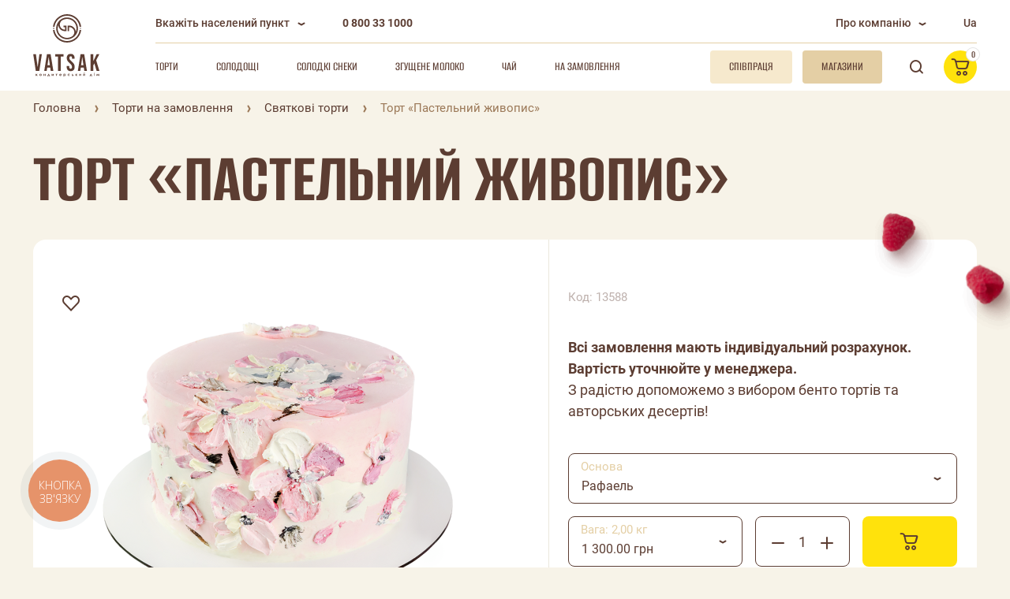

--- FILE ---
content_type: text/html; charset=utf-8
request_url: https://vatsak.com.ua/catalog/tort-pastelnij-zhivopis-1022/
body_size: 49519
content:
<!doctype html>
<html>
<head>
  <meta charset="utf-8">
  <meta name="viewport" content="width=device-width, initial-scale=1">
  <meta name="it-rating" content="it-rat-4cc45965d05aec758e327403c1b93530" />

  <meta name="format-detection" content="telephone=no">
  <meta name="theme-color" content="#fff">
  <title>Торт «Пастельний живопис»</title>
      <base href="https://vatsak.com.ua/" />
      <meta property="og:title" content="Торт «Пастельний живопис»" />
    <meta property="og:type" content="website" />
  <meta property="og:url" content="https://vatsak.com.ua/catalog/tort-pastelnij-zhivopis-1022/" />
      <meta property="og:image" content="https://vatsak.com.ua/image/cache/catalog/custom_products/CreamDesign/Cream-art-flowers-562x429.png" />
          <meta property="og:image:width" content="562" />
              <meta property="og:image:height" content="429" />
        <meta property="og:site_name" content="© Кондитерський Дім &quot;Вацак&quot;." />
  <link rel="shortcut icon" href="https://vatsak.com.ua/image/catalog/favicon.png" type="image/x-icon">
  <link rel="icon" href="https://vatsak.com.ua/image/catalog/favicon.png" type="image/x-icon">
  <link rel="preconnect" href="catalog/view/theme/default/assets/build/css/fonts/Roboto.css" crossorigin/>
  <link rel="preload" as="style" href="catalog/view/theme/default/assets/build/css/fonts/Roboto.css"/>
  <link rel="stylesheet" media="print" onload="this.onload=null;this.removeAttribute('media');" href="catalog/view/theme/default/assets/build/css/fonts/Roboto.css"/>
  <link rel="preconnect" href="catalog/view/theme/default/assets/build/css/fonts/AlumniSans.css" crossorigin/>
  <link rel="preload" as="style" href="catalog/view/theme/default/assets/build/css/fonts/AlumniSans.css"/>
  <link rel="stylesheet" media="print" onload="this.onload=null;this.removeAttribute('media');" href="catalog/view/theme/default/assets/build/css/fonts/AlumniSans.css"/>
  <link rel="preconnect" href="catalog/view/theme/default/assets/build/css/fonts/BirchCTT.css" crossorigin/>
  <link rel="preload" as="style" href="catalog/view/theme/default/assets/build/css/fonts/BirchCTT.css"/>
  <link rel="stylesheet" media="print" onload="this.onload=null;this.removeAttribute('media');" href="catalog/view/theme/default/assets/build/css/fonts/BirchCTT.css"/>
  <link rel="stylesheet" media="all" href="catalog/view/theme/default/assets/build/css/libs.css?v=0.0.699"/>
  <link rel="stylesheet" media="all" href="https://cdnjs.cloudflare.com/ajax/libs/aos/3.0.0-beta.6/aos.css" />
  <link rel="stylesheet" media="all" href="catalog/view/theme/default/assets/build/css/style.css?v=0.0.699"/>
  <link rel="stylesheet" media="all" href="catalog/view/theme/default/stylesheet/wss.css?v=0.0.699"/>
  <link rel="stylesheet" media="all" href = "catalog/view/theme/default/assets/src/Leaflet_resources/CSS/leaflet.css">
  <link rel="stylesheet" media="all" href = "catalog/view/theme/default/assets/src/Leaflet_resources/CSS/MarkerCluster.css">
  <script src="catalog/view/theme/default/assets/src/Leaflet_resources/JS/leaflet.js"></script>
  <script src="catalog/view/theme/default/assets/src/Leaflet_resources/JS/leaflet.markercluster.js"></script>
  
  <script>
  function setIpCookie(ip) {
    document.cookie = `user_ip=${ip}; path=/; max-age=${60 * 60 * 24 * 7}`;
    console.log('IP:', ip);
  }

  fetch('https://api.ipify.org?format=json')
    .then(response => response.json())
    .then(data => {
      if (data.ip) {
        setIpCookie(data.ip);
      } else {
        throw new Error('IP not found in ipify response');
      }
    })
    .catch(() => {
      fetch('https://api.myip.com')
        .then(response => response.json())
        .then(data => {
          if (data.ip) {
            setIpCookie(data.ip);
          } else {
            console.error('IP not found in myip.com response');
          }
        })
        .catch(err => {
          console.error('Не вдалося отримати IP з жодного сервісу:', err);
        });
    });
</script>
  <script>
    function setVariables() {
      document.documentElement.style.setProperty('--window-height', window.innerHeight + 'px');
      document.documentElement.style.setProperty('--window-width', window.innerWidth + 'px');
    }
    setVariables();
    window.addEventListener('resize', function () {
      setVariables();
    });
  </script>
      <script   type="application/ld+json">
      {
    "@context": "https://schema.org",
    "@type": "BreadcrumbList",
    "itemListElement": [
        {
            "@type": "ListItem",
            "position": 1,
            "item": {
                "@id": "Головна",
                "name": "https://vatsak.com.ua/"
            }
        },
        {
            "@type": "ListItem",
            "position": 2,
            "item": {
                "@id": "Торти на замовлення",
                "name": "https://vatsak.com.ua/custom-products/"
            }
        },
        {
            "@type": "ListItem",
            "position": 3,
            "item": {
                "@id": "Святкові торти",
                "name": "https://vatsak.com.ua/custom-products/svyatkovi-torty/"
            }
        },
        {
            "@type": "ListItem",
            "position": 4,
            "item": {
                "@id": "Торт «Пастельний живопис»",
                "name": "https://vatsak.com.ua/catalog/tort-pastelnij-zhivopis-1022/"
            }
        }
    ]
}
    </script>
      <script   type="application/ld+json">
      {
    "@context": "http://schema.org/",
    "@type": "Product",
    "description": "Всі замовлення мають індивідуальний розрахунок. Вартість уточнюйте у менеджера.З радістю допоможемо з вибором бенто тортів та авторських десертів!",
    "name": "Торт «Пастельний живопис»",
    "sku": "13588",
    "image": [
        "https://vatsak.com.ua/image/cache/catalog/custom_products/CreamDesign/Cream-art-flowers-562x429.png"
    ],
    "offers": {
        "@type": "Offer",
        "url": "https://vatsak.com.ua/catalog/tort-pastelnij-zhivopis-1022/",
        "priceCurrency": "UAH",
        "price": "1 300.00",
        "availability": "http://schema.org/InStock",
        "seller": {
            "@type": "Organization",
            "name": "© Кондитерський Дім &quot;Вацак&quot;.",
            "url": "https://vatsak.com.ua/"
        }
    }
}
    </script>
      <script   type="application/ld+json">
      {
    "@context": "http://schema.org",
    "@type": "Organization",
    "url": "https://vatsak.com.ua/",
    "logo": "https://vatsak.com.ua/image/catalog/logo.png",
    "name": "© Кондитерський Дім &quot;Вацак&quot;.",
    "contactPoint": [
        {
            "@type": "ContactPoint",
            "telephone": "0 800 33 1000",
            "contactType": "customer service"
        }
    ]
}
    </script>
      <script   type="application/ld+json">
      {
    "@context": "http://schema.org",
    "@type": "WebSite",
    "@id": "https://vatsak.com.ua/#website",
    "url": "https://vatsak.com.ua/",
    "name": "© Кондитерський Дім &quot;Вацак&quot;.",
    "description": "",
    "potentialAction": [
        {
            "@type": "SearchAction",
            "target": {
                "@type": "EntryPoint",
                "urlTemplate": "https://vatsak.com.ua/index.php?route=product/search&search={search_term_string}"
            },
            "query-input": "required name=search_term_string"
        },
        {
            "@type": "ReadAction",
            "target": [
                "https://vatsak.com.ua/"
            ]
        }
    ],
    "isPartOf": {
        "@id": "https://vatsak.com.ua/#website"
    },
    "inLanguage": "ua",
    "datePublished": "May 4, 2016, 12:00 am",
    "dateModified": "January 31, 2026, 2:56 am"
}
    </script>
      <script   type="application/ld+json">
      {
    "@context": "http://schema.org",
    "@type": "Store",
    "name": "© Кондитерський Дім &quot;Вацак&quot;.",
    "image": "https://vatsak.com.ua/image/catalog/logo.png",
    "openingHoursSpecification": [
        {
            "@type": "OpeningHoursSpecification",
            "dayOfWeek": [
                "Понеділок",
                "Вівторок",
                "Середа",
                "Четвер",
                "Пятниця"
            ],
            "opens": "08:00",
            "closes": "20:00"
        },
        {
            "@type": "OpeningHoursSpecification",
            "dayOfWeek": [
                "Суббота",
                "Воскресенье"
            ],
            "opens": "08:00",
            "closes": "20:00"
        }
    ],
    "telephone": "0 800 33 1000",
    "address": [
        {
            "streetAddress": "вул. Вірменська, 4",
            "addressLocality": "м. Могилів-Подільський, ",
            "addressCountry": "Україна"
        }
    ]
}
    </script>
        <link href="https://vatsak.com.ua/image/catalog/favicon.png" rel="icon" />
  
              <!-- Google Tag Manager -->
<script>(function(w,d,s,l,i){w[l]=w[l]||[];w[l].push({'gtm.start':
new Date().getTime(),event:'gtm.js'});var f=d.getElementsByTagName(s)[0],
j=d.createElement(s),dl=l!='dataLayer'?'&l='+l:'';j.async=true;j.src=
'https://www.googletagmanager.com/gtm.js?id='+i+dl;f.parentNode.insertBefore(j,f);
})(window,document,'script','dataLayer','GTM-56N3XTC');</script>
<!-- End Google Tag Manager -->
      
            
  <!-- Meta Pixel Code -->
  <script>
    !function(f,b,e,v,n,t,s)
    {if(f.fbq)return;n=f.fbq=function(){n.callMethod?
            n.callMethod.apply(n,arguments):n.queue.push(arguments)};
      if(!f._fbq)f._fbq=n;n.push=n;n.loaded=!0;n.version='2.0';
      n.queue=[];t=b.createElement(e);t.async=!0;
      t.src=v;s=b.getElementsByTagName(e)[0];
      s.parentNode.insertBefore(t,s)}(window, document,'script',
            'https://connect.facebook.net/en_US/fbevents.js');
    fbq('init', '447171424220719');
    fbq('track', 'PageView');
  </script>
  <!-- End Meta Pixel Code -->
            
                <script>
                if(typeof dataLayer !== 'undefined'){
                dataLayer.push({
                  'ecommerce': {
                    'currencyCode': 'UAH',
                    'detail': {
                        'actionField': {'list': 'category'},
                        'products': [
                         {
                           'name': 'Торт «Пастельний живопис»',
                           'id': '1022',
                           'price': '1300',
                           'brand': '© Кондитерський Дім &quot;Вацак&quot;.',
                           'category': 'Святкові торти',
                           'variant': '2.00 кг, Рафаель'
                         }]       
                    },
                    },
                 'event': 'gtm-ee-event',
                 'gtm-ee-event-category': 'Enhanced Ecommerce',
                 'gtm-ee-event-action': 'Product Details',
                 'gtm-ee-event-non-interaction': 'True',
                });
                
                window.dataLayer.push({
                  event: 'view_item',
                  ecommerce: {
                    items: [{
                      item_name: 'Торт «Пастельний живопис»',
                      item_id: '1022',
                      price: '1300',
                      currency: 'UAH',
                      item_brand: '© Кондитерський Дім &quot;Вацак&quot;.',
                      item_category: 'Святкові торти',
                      item_list_name: 'category',
                      item_list_id: 'category',
                      quantity: '1'
                    }]
                  }
                });

                }
                </script>
          
             <script> 
             fbq('track', 'ViewContent', { 
               content_type: 'product',
               content_ids: ['1022'],
               content_name: 'Торт «Пастельний живопис»',
               dessert_type: 'Святкові торти',
               value: 1300,
               currency: 'UAH',
               massa: '2,00  кг',
               content_category: '',
               smak: '',
               podiya: 'Для дівчинки, До Дня народження, Для жінок, До Ювілею'
            });
            </script>
      </head>
<body>
<script type="application/ld+json"> {
    "@context" : "http://schema.org",
    "@type" : "Organization",
    "name" : "Кондитерський Дім Вацак",
    "url" : "https://vatsak.com.ua/",
    "sameAs" : [ "https://www.facebook.com/Vatsak.KD/", "https://www.instagram.com/vatsak_official/",
      "https://www.tiktok.com/@vatsak_official"
    ] }
</script>
   
<!-- Google Tag Manager (noscript) -->
<noscript><iframe src="https://www.googletagmanager.com/ns.html?id=GTM-56N3XTC"
height="0" width="0" style="display:none;visibility:hidden"></iframe></noscript>
<!-- End Google Tag Manager (noscript) -->
<div class="wrapper">
  <header class="header">
        <div class="container">
      <div class="header-inner">
        <div class="logo">
                      <a href="https://vatsak.com.ua/">
              <div class="logo-favicon">
                <img src="https://vatsak.com.ua/image/catalog/favicon.svg" title="© Кондитерський Дім &quot;Вацак&quot;. - Фото 1" alt="© Кондитерський Дім &quot;Вацак&quot;.">
              </div>
              <div class="logo-img">
                <img src="https://vatsak.com.ua/image/catalog/logo.svg" title="© Кондитерський Дім &quot;Вацак&quot;. - Фото 2" alt="© Кондитерський Дім &quot;Вацак&quot;.">
              </div>
            </a>
                  </div>
        <div class="header-content">
          <div class="header-top">
		  <a href="#modal-place" class="header-city" data-fancybox id="header_city"> <!-- display:none -->
              <div class="header-city__title">Вкажіть населений пункт<span class="icon icon-i-arrow-down"></span></div>
            </a>
            <div class="header-phone">
              <a href="tel:0800331000">0 800 33 1000</a>
            </div>
            <div class="header-menu">
              <ul>
                                <li><span class="js-header-submenu"><span>Про компанію</span><span class="icon icon-i-arrow-down"></span></span>
                  <ul>
                    <li><a href="https://vatsak.com.ua/about/">Про нас</a></li>
                                          <li><a href="https://vatsak.com.ua/novyny/">Новини</a></li>
                                        <li><a href="https://vatsak.com.ua/reviews/">Відгуки та пропозиції</a></li>
                                        <li><a href="https://vatsak.com.ua/delivery-payment/">Оплата та доставка</a></li>
                    <li><a href="https://vatsak.com.ua/return-info/">Повернення та брак</a></li>
                    <li><a href="https://vatsak.com.ua/contact-us/">Контакти</a></li>
                    <li><a href="https://vatsak.com.ua/franchise/">Франшиза</a></li>
                                                                              </ul>
                </li>
              </ul>
            </div>
                          <div class="lang">
                <ul>
                  <li><a href="javascript:void(0);" class="active">Ua</a></li>
                </ul>
              </div>
                      </div>
          <div class="header-bottom">
            <div class="top-menu">
              <ul>
      <li><a href="https://vatsak.com.ua/cakes/">Торти</a></li>
      <li><a href="https://vatsak.com.ua/sweets/">Солодощі</a></li>
      <li><a href="https://vatsak.com.ua/solodki-sneky/">Солодкі снеки</a></li>
      <li><a href="https://vatsak.com.ua/zgushchene-moloko/">Згущене молоко</a></li>
      <li><a href="https://vatsak.com.ua/chaj/">Чай</a></li>
      <li><a href="https://vatsak.com.ua/generator/">На замовлення</a></li>
  
            </div>
            <div class="header-button">
              <a href="https://vatsak.com.ua/cooperation/" class="btn btn-creme btn-sm">
                <span>Співпраця</span>
              </a>
              <a href="https://vatsak.com.ua/shops/" class="btn btn-hampton btn-sm"> <!-- display:none -->
                <span>Магазини</span>
              </a>
            </div>
            <div class="header-action">
              <div class="header-search">
                <div class="header-search__title">
                  <a href="#modal-search" class="btn btn-icon btn-transparent btn-sm" data-fancybox>
                    <span class="icon icon-i-search"></span>
                  </a>
                </div>
              </div>
              <div class="header-account" style = display:none> 
                <div class="header-account__title">
                                      <a href="#modal-login" class="btn btn-icon btn-transparent btn-sm" data-fancybox>
                      <span class="icon icon-i-user"></span>
                    </a>
                                  </div>
              </div>
              <div class="header-basket">
    <div class="header-basket__title">
        <a href="#modal-basket" class="btn btn-icon btn-sm" data-fancybox>
            <span class="icon icon-i-basket"></span>
            <span class="cart-total" id="cart-total">0</span>
        </a>
    </div>
</div>
            </div>
            <div class="menu-toggle js-menu-toggle">
              <span class="icon icon-i-menu"></span>
            </div>
          </div>
        </div>
      </div>
    </div>
  </header>
<main id="product-product" class="main">
	<div class="breadcrumbs">
    <div class="container">
        <ul>
                                                <li><a href="https://vatsak.com.ua/">Головна</a></li>
                                                                <li><a href="https://vatsak.com.ua/custom-products/">Торти на замовлення</a></li>
                                                                <li><a href="https://vatsak.com.ua/custom-products/svyatkovi-torty/">Святкові торти</a></li>
                                                                <li>Торт «Пастельний живопис»</li>
                                    </ul>
    </div>
</div>


	<div class="product">
		<div class="container">
			<div class="product-inner">
				<div class="title" data-aos="fade-up">
					<h1>Торт «Пастельний живопис»</h1>
				</div>
				<div class="product-box" data-aos="fade-up" data-aos-delay="200" id="product">
					<div class="product-raspberry">
						<img src="catalog/view/theme/default/assets/build/img/raspberry-1.png" title="© Кондитерський Дім &quot;Вацак&quot;. - Фото 3" alt="">
					</div>
					<div class="product-box__gallery">
													<div class="product-box__wish js-wish wishlist-1022" onclick="wishlist.add('1022');">
								<span class="icon icon-i-like"></span>
							</div>
												<div class="product-box__gallery-big owl-carousel js-product-gallery-big">
																						<a href="https://vatsak.com.ua/image/cache/catalog/custom_products/CreamDesign/Cream-art-flowers-562x429.png" class="product-box__gallery-box" data-fancybox>
									<picture>
										<source srcset="https://vatsak.com.ua/image/cache/catalog/custom_products/CreamDesign/Cream-art-flowers-562x429.png">
																					<img src="https://vatsak.com.ua/image/cache/catalog/custom_products/CreamDesign/Cream-art-flowers-562x429.png" title="Торт «Пастельний живопис»" alt="Торт «Пастельний живопис» - 1 Фото">
																			</picture>
								</a>
																							<a href="https://vatsak.com.ua/image/cache/catalog/custom_products/Osnovu/rafael%20rozriz-562x429.jpg" class="product-box__gallery-box" data-fancybox>
									<picture>
										<source srcset="https://vatsak.com.ua/image/cache/catalog/custom_products/Osnovu/rafael%20rozriz-562x429.jpg">
																					<img src="https://vatsak.com.ua/image/cache/catalog/custom_products/Osnovu/rafael%20rozriz-562x429.jpg" title="Торт «Пастельний живопис»" alt="Торт «Пастельний живопис» - 2 Фото">
																			</picture>
								</a>
																					</div>
						<div class="product-box__gallery-small owl-carousel js-product-gallery-small">
																						<div class="product-box__gallery-box">
									<picture>
										<source srcset="https://vatsak.com.ua/image/cache/catalog/custom_products/CreamDesign/Cream-art-flowers-182x182.png">
																					<img src="https://vatsak.com.ua/image/cache/catalog/custom_products/CreamDesign/Cream-art-flowers-182x182.png" title="Торт «Пастельний живопис»" alt="Торт «Пастельний живопис» - 1 Фото">
																			</picture>
								</div>
																							<div class="product-box__gallery-box">
									<picture>
										<source srcset="https://vatsak.com.ua/image/cache/catalog/custom_products/Osnovu/rafael%20rozriz-182x182.jpg">
																					<img src="https://vatsak.com.ua/image/cache/catalog/custom_products/Osnovu/rafael%20rozriz-182x182.jpg" title="Торт «Пастельний живопис»" alt="Торт «Пастельний живопис» - 2 Фото">
																			</picture>
								</div>
																					</div>
					</div>
					<div class="product-box__content">
						<div class="product-box__heading">
														<div class="product-box__article">Код: 13588 </div>
						</div>
						<div class="product-box__description">
							<p><b>Всі замовлення мають індивідуальний розрахунок. Вартість уточнюйте у менеджера.</b><br>З радістю допоможемо з вибором бенто тортів та авторських десертів!</p>
						</div>
													<div class="product-box__basis">
								<div class="product-box__select">
									<div class="form-group">
										<select class="js-select js-select-change" name="base" >
																							<option value="https://vatsak.com.ua/catalog/tort-pastelnij-zhivopis-1015/">Апельсинова соната</option>
																							<option value="https://vatsak.com.ua/catalog/tort-pastelnij-zhivopis-1017/">Джаз</option>
																							<option value="https://vatsak.com.ua/catalog/tort-pastelnij-zhivopis-1018/">Зимова вишня</option>
																							<option value="https://vatsak.com.ua/catalog/tort-pastelnij-zhivopis-1019/">Крем-брюле</option>
																							<option value="https://vatsak.com.ua/catalog/tort-pastelnij-zhivopis-1020/">Медова ягідка</option>
																							<option value="https://vatsak.com.ua/catalog/tort-pastelnij-zhivopis-1022/" selected>Рафаель</option>
																							<option value="https://vatsak.com.ua/catalog/tort-pastelnij-zhivopis-1023/">Снікерс</option>
																							<option value="https://vatsak.com.ua/catalog/tort-pastelnij-zhivopis-1025/">Медовик</option>
																							<option value="https://vatsak.com.ua/catalog/tort-pastelnij-zhivopis-1026/">Шоколад-вишня-крем-чіз</option>
																							<option value="https://vatsak.com.ua/catalog/tort-pastelnij-zhivopis-1027/">Шоколад-крем-чіз</option>
																							<option value="https://vatsak.com.ua/catalog/tort-pastelnij-zhivopis-1028/">Брауні</option>
																							<option value="https://vatsak.com.ua/catalog/tort-pastelnij-zhivopis-1029/">Малиновий ріжок</option>
																							<option value="https://vatsak.com.ua/catalog/tort-pastelnij-zhivopis-1039/">Мед-малина</option>
																							<option value="https://vatsak.com.ua/catalog/tort-pastelnij-zhivopis/">День і ніч</option>
																							<option value="https://vatsak.com.ua/catalog/tort-pastelnyj-zhyvopys-2447/">Вишня-М‘ята</option>
																							<option value="https://vatsak.com.ua/catalog/tort-pastelnyj-zhyvopys-2448/">Чорний ліс</option>
																							<option value="https://vatsak.com.ua/catalog/tort-pastelnyj-zhyvopys-2653/">Bubble Gum</option>
																					</select>
										<label>Основа</label>
									</div>
								</div>
							</div>
												<div class="product-box__action"> <!-- display:none -->
							<div class="product-box__select">
								<div class="form-group">
																		<select name="weight" class="js-select js-select-change js-select--weight" data-lang-weight="Вага:">
																																										<option value="https://vatsak.com.ua/catalog/tort-pastelnij-zhivopis-1022/" selected>2,00  кг</option>
																							<option value="https://vatsak.com.ua/catalog/tort-pastelnij-zhivopis-1037/">2,50  кг</option>
																														</select>
																			<label>1 300.00 <span class="currency">грн</span></label>
																	</div>
							</div>
							<div class="product-box__counter">
								<div class="count">
									<input type="hidden" name="product_id" value="1022">
									<div class="count-icon count-dec disabled">
										<span class="icon icon-i-minus"></span>
									</div>
									<div class="count-field">
										<input type="text" name="quantity" class="count-value" value="1" data-min="1" data-max="100">
									</div>
									<div class="count-icon count-inc disabled">
										<span class="icon icon-i-plus"></span>
									</div>
								</div>
							</div>
							<div class="product-box__button">
																	<a href="javascript:void(0)" class="btn" id="personal-cart">
										<span class="icon icon-i-basket"></span>
									</a>
															</div>
						</div>
												                        											</div>
																			<div class="product-box__assortment assortment">
	<div class="assortment-inner">
		<div class="assortment-title" data-aos="fade-up">Великий вибір основ для торта</div>
		<div class="assortment-slider owl-carousel js-assortment-slider" data-aos="fade-up" data-aos-delay="200">
							<div class="assortment-box">
					<div class="assortment-box__img">
						<picture>
							<source srcset="https://vatsak.com.ua/image/cache/catalog/custom_products/Osnovu/apelsyn%20sonata%20main%20page%201-600x620.jpg">
							<img src="https://vatsak.com.ua/image/cache/catalog/custom_products/Osnovu/apelsyn%20sonata%20main%20page%201-600x620.jpg" title="Апельсинова соната" alt="Апельсинова соната">
						</picture>
					</div>
					<div class="assortment-box__title">Апельсинова соната</div>
					<div class="assortment-box__text">
						<p>Улюблена багатьма комбінація смаків – шоколад-цитрус: насичений шоколадний бісквіт, просочений особливим, фірмовим кремом Шарлотт, що ховає у собі безліч шматочків апельсинових цукатів власного виробництва<br></p>
					</div>
				</div>
							<div class="assortment-box">
					<div class="assortment-box__img">
						<picture>
							<source srcset="https://vatsak.com.ua/image/cache/catalog/custom_products/Osnovu/den%20i%20nich%20main%20page1-600x620.jpg">
							<img src="https://vatsak.com.ua/image/cache/catalog/custom_products/Osnovu/den%20i%20nich%20main%20page1-600x620.jpg" title="День і ніч" alt="День і ніч">
						</picture>
					</div>
					<div class="assortment-box__title">День і ніч</div>
					<div class="assortment-box__text">
						<p>Шоколад-карамель. Поєднання шоколадного та класичного бісквітів, просочених легким вершковим какао-кремом із додаванням незбираного карамелізованого згущеного молока<br></p>
					</div>
				</div>
							<div class="assortment-box">
					<div class="assortment-box__img">
						<picture>
							<source srcset="https://vatsak.com.ua/image/cache/catalog/custom_products/Osnovu/dzhaz%20main%20page%201-600x620.jpg">
							<img src="https://vatsak.com.ua/image/cache/catalog/custom_products/Osnovu/dzhaz%20main%20page%201-600x620.jpg" title="Джаз" alt="Джаз">
						</picture>
					</div>
					<div class="assortment-box__title">Джаз</div>
					<div class="assortment-box__text">
						<p>Класичний шоколадний торт з відтінком карамелі – просто і неймовірно смачно. Насичені шоколадні кексові коржі, просочені легким вершковим какао-кремом зі згущеним молоком та карамеллю<br></p>
					</div>
				</div>
							<div class="assortment-box">
					<div class="assortment-box__img">
						<picture>
							<source srcset="https://vatsak.com.ua/image/cache/catalog/custom_products/Osnovu/zymova%20vyshnia%20main%20page-600x620.jpg">
							<img src="https://vatsak.com.ua/image/cache/catalog/custom_products/Osnovu/zymova%20vyshnia%20main%20page-600x620.jpg" title="Зимова вишня" alt="Зимова вишня">
						</picture>
					</div>
					<div class="assortment-box__title">Зимова вишня</div>
					<div class="assortment-box__text">
						<p>Вершково-ягідний смак з легкими відтінками ванілі. Крем на основі вершків із додаванням вишневого наповнювача просочує коржі ніжного какао-бісквіту<br></p>
					</div>
				</div>
							<div class="assortment-box">
					<div class="assortment-box__img">
						<picture>
							<source srcset="https://vatsak.com.ua/image/cache/catalog/custom_products/Osnovu/cream%20brule%20main%20page-600x620.jpg">
							<img src="https://vatsak.com.ua/image/cache/catalog/custom_products/Osnovu/cream%20brule%20main%20page-600x620.jpg" title="Крем-брюле" alt="Крем-брюле">
						</picture>
					</div>
					<div class="assortment-box__title">Крем-брюле</div>
					<div class="assortment-box__text">
						<p>Легкий карамельний десерт – пухкі кексові коржі з ванільним відтінком, просочені легким заварним кремом з ванільним відтінком та карамельним кремом з ніжним молочним смаком<br></p>
					</div>
				</div>
							<div class="assortment-box">
					<div class="assortment-box__img">
						<picture>
							<source srcset="https://vatsak.com.ua/image/cache/catalog/custom_products/Osnovu/medova%20yagidka%20main%20page1-600x620.jpg">
							<img src="https://vatsak.com.ua/image/cache/catalog/custom_products/Osnovu/medova%20yagidka%20main%20page1-600x620.jpg" title="Медова ягідка" alt="Медова ягідка">
						</picture>
					</div>
					<div class="assortment-box__title">Медова ягідка</div>
					<div class="assortment-box__text">
						<p>Вологі та соковиті медові коржі, просочені вершковим кремом із додаванням згущеного молока та приємними нотками ванілі та прошарком натурального вишневого наповнювача з цільною вишнею<br></p>
					</div>
				</div>
							<div class="assortment-box">
					<div class="assortment-box__img">
						<picture>
							<source srcset="https://vatsak.com.ua/image/cache/catalog/custom_products/Osnovu/ptashyne%20moloko%20main%20page-600x620.jpg">
							<img src="https://vatsak.com.ua/image/cache/catalog/custom_products/Osnovu/ptashyne%20moloko%20main%20page-600x620.jpg" title="Пташине молоко" alt="Пташине молоко">
						</picture>
					</div>
					<div class="assortment-box__title">Пташине молоко</div>
					<div class="assortment-box__text">
						<p>Смак, перевірений часом, що вже став незмінною класикою. Вологі, насичені коржі шоколадного бісквіту, просочені особливим фірмовим кремом Шарлотт, який ми виготовляємо на основі великої кількості уварених жовтків та молока<br></p>
					</div>
				</div>
							<div class="assortment-box">
					<div class="assortment-box__img">
						<picture>
							<source srcset="https://vatsak.com.ua/image/cache/catalog/custom_products/Osnovu/rafael%20main%20page-600x620.jpg">
							<img src="https://vatsak.com.ua/image/cache/catalog/custom_products/Osnovu/rafael%20main%20page-600x620.jpg" title="Рафаель" alt="Рафаель">
						</picture>
					</div>
					<div class="assortment-box__title">Рафаель</div>
					<div class="assortment-box__text">
						<p>Соковиті коржі кокосового кексу, просочені легким вершковим кремом зі згущеним молоком і приємним смаком білого шоколаду та нотками ванілі. Ззовні бережно огорнутий кокосовою стружкою та прикрашений кокосовими кульками<br></p>
					</div>
				</div>
							<div class="assortment-box">
					<div class="assortment-box__img">
						<picture>
							<source srcset="https://vatsak.com.ua/image/cache/catalog/custom_products/Osnovu/snikers%20main%20page-600x620.jpg">
							<img src="https://vatsak.com.ua/image/cache/catalog/custom_products/Osnovu/snikers%20main%20page-600x620.jpg" title="Снікерс" alt="Снікерс">
						</picture>
					</div>
					<div class="assortment-box__title">Снікерс</div>
					<div class="assortment-box__text">
						<p>Насичені шоколадні кексові коржі, поєднані з кремом на основі крем сиру з легкою, притаманною йому кислинкою, та хрусткий прошарок з арахісом та карамеллю<br></p>
					</div>
				</div>
							<div class="assortment-box">
					<div class="assortment-box__img">
						<picture>
							<source srcset="https://vatsak.com.ua/image/cache/catalog/custom_products/Osnovu/chornyi%20lis%20mainpage-600x620.jpg">
							<img src="https://vatsak.com.ua/image/cache/catalog/custom_products/Osnovu/chornyi%20lis%20mainpage-600x620.jpg" title="Чорний ліс" alt="Чорний ліс">
						</picture>
					</div>
					<div class="assortment-box__title">Чорний ліс</div>
					<div class="assortment-box__text">
						<p>Насичені шоколадні кексові коржі зі шматочками шоколаду та ніжний вершковий крем з прошарком вишневого конфітюру з цільними ягодами вишні<br></p>
					</div>
				</div>
							<div class="assortment-box">
					<div class="assortment-box__img">
						<picture>
							<source srcset="https://vatsak.com.ua/image/cache/catalog/custom_products/Osnovu/cream-cheese%20main%20page-600x620.jpg">
							<img src="https://vatsak.com.ua/image/cache/catalog/custom_products/Osnovu/cream-cheese%20main%20page-600x620.jpg" title="Шоколад-Крем-чиз" alt="Шоколад-Крем-чиз">
						</picture>
					</div>
					<div class="assortment-box__title">Шоколад-Крем-чиз</div>
					<div class="assortment-box__text">
						<p>Пухкі з яскраво насиченим шоколадним смаком коржі, поєднанні з молочним кремом на основі крем сиру</p>
					</div>
				</div>
							<div class="assortment-box">
					<div class="assortment-box__img">
						<picture>
							<source srcset="https://vatsak.com.ua/image/cache/catalog/custom_products/Osnovu/cherry-cream-cheese%20main%20page-600x620.jpg">
							<img src="https://vatsak.com.ua/image/cache/catalog/custom_products/Osnovu/cherry-cream-cheese%20main%20page-600x620.jpg" title="Шоколад-Вишня-Крем-Чиз" alt="Шоколад-Вишня-Крем-Чиз">
						</picture>
					</div>
					<div class="assortment-box__title">Шоколад-Вишня-Крем-Чиз</div>
					<div class="assortment-box__text">
						<p>Пухкі з яскраво насиченим шоколадним смаком коржі, просочені молочним кремом на основі крем сиру, та прошарок натурального вишневого конфітюру<br></p>
					</div>
				</div>
							<div class="assortment-box">
					<div class="assortment-box__img">
						<picture>
							<source srcset="https://vatsak.com.ua/image/cache/catalog/custom_products/Osnovu/cherry%20mint%20main%20page-600x620.jpg">
							<img src="https://vatsak.com.ua/image/cache/catalog/custom_products/Osnovu/cherry%20mint%20main%20page-600x620.jpg" title="Вишня-М‘ята" alt="Вишня-М‘ята">
						</picture>
					</div>
					<div class="assortment-box__title">Вишня-М‘ята</div>
					<div class="assortment-box__text">
						<p>Прошарки яскравого вишневого компоте, мусового крему Баваруа на основі молочного шоколаду і м’ятного ганашу роблять начинку неповторною, створюючи свіжий післясмак. Довершує ці поєднання ніжний та соковитий шоколадний бісквіт</p>
					</div>
				</div>
							<div class="assortment-box">
					<div class="assortment-box__img">
						<picture>
							<source srcset="https://vatsak.com.ua/image/cache/catalog/123bg-600x620.jpg">
							<img src="https://vatsak.com.ua/image/cache/catalog/123bg-600x620.jpg" title="Bubble Gum" alt="Bubble Gum">
						</picture>
					</div>
					<div class="assortment-box__title">Bubble Gum</div>
					<div class="assortment-box__text">
						<p>«Bubble Gum» - це без перебільшення дитинство в кожному шматочку. Складне смакове поєднання банану та полуниці у відомій жуйці Бубль Гум залишає неповторний післясмак. Ароматний ніжно-рожевий крем «Bubble Gum» на основі крем-сиру та молочних вершків просочує яскраві, пухкі коржі рожевого бісквіту. Кольорові маршмелоу ззовні додають легкості десерту, підкреслюючи його святковість та невимушеність<br></p>
					</div>
				</div>
							<div class="assortment-box">
					<div class="assortment-box__img">
						<picture>
							<source srcset="https://vatsak.com.ua/image/cache/catalog/custom_products/Osnovu/Veselka-600x620.jpg">
							<img src="https://vatsak.com.ua/image/cache/catalog/custom_products/Osnovu/Veselka-600x620.jpg" title="Веселка" alt="Веселка">
						</picture>
					</div>
					<div class="assortment-box__title">Веселка</div>
					<div class="assortment-box__text">
						<p>«Веселка» – це 5 пухких кольорових бісквітів, забарвлених натуральними та абсолютно безпечними навіть для наймолодших ласунів барвниками. Мʼякий та молочний смак створює крем, у складі якого натуральні молочні вершки та крем-чиз преміум-якості.<br></p>
					</div>
				</div>
					</div>
	</div>
</div>

	
						<div class="product-box__form">
    <div class="product-box__form-figure">
        <img src="catalog/view/theme/default/assets/build/img/figure-8.svg" title="© Кондитерський Дім &quot;Вацак&quot;. - Фото 23" alt="© Кондитерський Дім &quot;Вацак&quot;. - Фото 23">
    </div>
    <div class="product-box__form-content">
        <div class="product-box__form-title">Залиште свій номер та наші спеціалісти допоможуть Вам із замовленням.</div>
        <div class="product-box__form-body">
            <form class="js-custom-forms" action="https://vatsak.com.ua/index.php?route=oc/custom_forms/action_feedback">
                <div class="form-group">
                    <input type="tel" id="feedback-phone" name="phone" value="">
                    <label>Номер телефону *</label>
                </div>
                <div class="form-button">
                    <button type="submit" class="btn">
                        <span>Відправити</span>
                    </button>
                </div>
            </form>
        </div>
    </div>
</div>
									</div>
			</div>
		</div>
	</div>
	<div class="slogan bg-white-radius">
	<div class="container">
		<div class="slogan-img">
			<div data-aos="fade-right-big" data-aos-delay="400">
				<div class="slogan-raspberry js-rellax" data-rellax-speed="3" data-rellax-percentage="0.5">
					<img src="catalog/view/theme/default/assets/build/img/raspberry-1.png" title="© Кондитерський Дім &quot;Вацак&quot;. - Фото 24" alt="© Кондитерський Дім &quot;Вацак&quot;. - Фото 24">
				</div>
			</div>
			<div data-aos="fade-left-big" data-aos-delay="200">
				<div class="slogan-orange js-rellax" data-rellax-speed="3" data-rellax-percentage="0.5">
					<img src="catalog/view/theme/default/assets/build/img/sweets-1.png" title="© Кондитерський Дім &quot;Вацак&quot;. - Фото 25" alt="© Кондитерський Дім &quot;Вацак&quot;. - Фото 25">
				</div>
			</div>
			<div data-aos="fade-right-big" data-aos-delay="600">
				<div class="slogan-crumbs js-rellax" data-rellax-speed="2" data-rellax-percentage="0.5">
					<img src="catalog/view/theme/default/assets/build/img/orange-1.png" title="© Кондитерський Дім &quot;Вацак&quot;. - Фото 26" alt="© Кондитерський Дім &quot;Вацак&quot;. - Фото 26">
				</div>
			</div>
			<div data-aos="fade-up-big" data-aos-delay="1000">
				<div class="slogan-cake js-rellax" data-rellax-speed="2" data-rellax-percentage="0.5">
					<img src="image/catalog/cakes/cake-4.png" title="© Кондитерський Дім &quot;Вацак&quot;. - Фото 27" alt="© Кондитерський Дім &quot;Вацак&quot;. - Фото 27">
				</div>
			</div>
		</div>
		<div class="slogan-inner">
			<div class="slogan-content">
				<div class="slogan-title js-title" data-delay="0">ДАРУЙТЕ <br>СВЯТКОВІ <br>ВРАЖЕННЯ</div>
				<div class="slogan-text" data-aos="fade-up" data-aos-delay="200">
					<p>Свято варто створювати!  <br>Купа емоцій та смачних спогадів починаються з однієї маленької ідеї “а може замовити тортик?”</p>
				</div>
				<div class="slogan-play" data-aos="fade-up" data-aos-delay="400">
					<a href="https://www.youtube.com/watch?v=M7MaIqp-y3k&amp;ab_channel=%D0%9A%D0%BE%D0%BD%D0%B4%D0%B8%D1%82%D0%B5%D1%80%D1%81%D0%BA%D0%B8%D0%B9%D0%94%D0%BE%D0%BC%22%D0%92%D0%B0%D1%86%D0%B0%D0%BA%22" rel="nofollow noopener" class="btn-play" data-fancybox-video>
						<svg width="160" height="160" viewBox="0 0 160 160" fill="none" xmlns="http://www.w3.org/2000/svg">
							<g>
								<circle class="play-bg" cx="80" cy="80" r="80"/>
								<g>
									<mask id="mask1_977_23230" style="mask-type: alpha" maskUnits="userSpaceOnUse" x="0" y="0" width="160" height="80">
										<rect width="160" height="80" fill="white" />
									</mask>
									<g mask="url(#mask1_977_23230)">
										<circle class="play-line line-up" cx="80" cy="80" r="40"/>
									</g>
								</g>
								<g>
									<mask id="mask0_977_23230" style="mask-type: alpha" maskUnits="userSpaceOnUse" x="0" y="80" width="160" height="80">
										<rect width="160" height="80" transform="matrix(-1 0 0 1 160 80)" fill="white"/>
									</mask>
									<g mask="url(#mask0_977_23230)">
										<circle class="play-line line-down" r="40" transform="matrix(-1 0 0 1 80 80)"/>
									</g>
								</g>
								<path class="play-icon" d="M105 80L65 100V60L105 80Z"/>
							</g>
						</svg>
					</a>
				</div>
			</div>
		</div>
	</div>
</div>

			<div class="reviews">
			<div class="container">
				<div class="reviews-inner">
					<!--					<div class="reviews-slider owl-carousel js-reviews-slider" data-aos="fade-up" data-aos-delay="200">-->
					<!--						<div class="reviews-box">-->
					<!--							<div class="reviews-box__text">-->
					<!--								<p>Дуже смачні та доступні торти. Спробували із задоволенням усією родиною</p>-->
					<!--							</div>-->
					<!--							<div class="reviews-box__user">Валентина</div>-->
					<!--						</div>-->
					<!--						<div class="reviews-box">-->
					<!--							<div class="reviews-box__text">-->
					<!--								<p>Це кохання з першого штаточка. Спочатку вас «зустрічає» білковий бісквіт із прошарком мигдальної начинки. Далі йде прошарок яблучного мармеладу з легкою кислинкою. Після цього шар найніжнішого молочно суфлє</p>-->
					<!--							</div>-->
					<!--							<div class="reviews-box__user">Олександра</div>-->
					<!--						</div>-->
					<!--						<div class="reviews-box">-->
					<!--							<div class="reviews-box__text">-->
					<!--								<p>Після цього шар найніжнішого молочно-ванільного суфле, що просто тане в роті. І фінальний штрих – повітряна меренга прикрашена пелюстками мигдалю.</p>-->
					<!--							</div>-->
					<!--							<div class="reviews-box__user">Андрій</div>-->
					<!--						</div>-->
					<!--						<div class="reviews-box">-->
					<!--							<div class="reviews-box__text">-->
					<!--								<p>Дуже смачні та доступні торти. Спробували із задоволенням усією родиною</p>-->
					<!--							</div>-->
					<!--							<div class="reviews-box__user">Валентина</div>-->
					<!--						</div>-->
					<!--						<div class="reviews-box">-->
					<!--							<div class="reviews-box__text">-->
					<!--								<p>Це кохання з першого штаточка. Спочатку вас «зустрічає» білковий бісквіт із прошарком мигдальної начинки. Далі йде прошарок яблучного мармеладу з легкою кислинкою. Після цього шар найніжнішого молочно суфлє</p>-->
					<!--							</div>-->
					<!--							<div class="reviews-box__user">Олександра</div>-->
					<!--						</div>-->
					<!--						<div class="reviews-box">-->
					<!--							<div class="reviews-box__text">-->
					<!--								<p>Після цього шар найніжнішого молочно-ванільного суфле, що просто тане в роті. І фінальний штрих – повітряна меренга прикрашена пелюстками мигдалю.</p>-->
					<!--							</div>-->
					<!--							<div class="reviews-box__user">Андрій</div>-->
					<!--						</div>-->
					<!--					</div>-->
					<div class="reviews-group" data-aos="fade-up" data-aos-delay="200">
						<div class="reviews-title">Відгуків (0)</div>
						<div id="review" class="reviews-list"></div>
						<div class="reviews-form">
							<div class="reviews-form__title">Додати відгук</div>
															<div class="reviews-form__text">
									<p>Ваша e-mail адреса не оприлюднюватиметься. Обов’язкові поля позначені *</p>
								</div>
								<div id="form-review">
									<div class="reviews-form__rating" id="block_review_rating">
										<div class="reviews-form__rating-title">Ваша оцінка *</div>
										<div class="rating js-rating">
											<div class="rating-box">
												<input type="checkbox" id="rating-5" name="rating5" value="5" checked="checked">
												<label for="rating-5"><span class="icon icon-i-star"></span></label>
											</div>
											<div class="rating-box">
												<input type="checkbox" id="rating-4" name="rating4" value="4" checked="checked">
												<label for="rating-4"><span class="icon icon-i-star"></span></label>
											</div>
											<div class="rating-box">
												<input type="checkbox" id="rating-3" name="rating3" value="3" checked="checked">
												<label for="rating-3"><span class="icon icon-i-star"></span></label>
											</div>
											<div class="rating-box">
												<input type="checkbox" id="rating-2" name="rating2" value="2" checked="checked">
												<label for="rating-2"><span class="icon icon-i-star"></span></label>
											</div>
											<div class="rating-box">
												<input type="checkbox" id="rating-1" name="rating1" value="1" checked="checked">
												<label for="rating-1"><span class="icon icon-i-star"></span></label>
											</div>
										</div>
									</div>
									<form action="javascript:void(0);">
										<div class="form-group" id="block_review_text">
											<textarea id="input-review" name="text"></textarea>
											<label for="input-review">Ваш відгук*</label>
										</div>
										<div class="form-group" id="block_review_name">
											<input type="text" name="name" value="" id="input-name">
											<label for="input-name">Ім&#39;я*</label>
										</div>
										<div class="form-group" id="block_review_email">
											<input type="email" name="email" value="" id="input-email">
											<label for="input-email">Електронная пошта*</label>
										</div>

										<div class="form-button">
											<button id="button-review" type="button" class="btn">
												<span>Надіслати</span>
											</button>
										</div>
									</form>
								</div>
													</div>
					</div>
				</div>
			</div>
		</div>
		</main>
<script type="application/javascript" style="display: none;">
    document.addEventListener('DOMContentLoaded', function(){
        document.body.classList.add('fancybox-white-bg');
    });
</script>
<script>
    document.addEventListener("DOMContentLoaded", function () {
        function getCookie(name) {
            const value = `; ${document.cookie}`;
            const parts = value.split(`; ${name}=`);
            if (parts.length === 2) return parts.pop().split(';').shift();
        }

        const userIp = getCookie('user_ip');

        if (userIp === "91.235.224.70") {
            const classesToShow = [
                '.product-box__action',
                '.product-box__discount',
  				'.catalog-box__button',
  				'.catalog-box__price',
  				'.header-city',
  				'.btn btn-creme btn-sm',
                '.catalog-group'
            ];

            classesToShow.forEach(selector => {
                document.querySelectorAll(selector).forEach(el => {
                    el.style.display = '';
                });
            });
        }
    });
</script>
<style>
    .order-info-msg {
        background-color: #f4f4f4;
        padding: 15px;
        border-radius: 8px; 
        box-shadow: 0 4px 6px rgba(0, 0, 0, 0.1);
        font-family: Arial, sans-serif;
        max-width: 500px; 
        margin: 20px auto; 
    }

    .order-info-msg p {
        font-size: 16px; 
        color: #333; 
        line-height: 1.5; 
    }

    .link-msg {
        color:rgb(227, 224, 34); 
        text-decoration: none; 
        font-weight: bold; 
    }

    .link-msg:hover {
        text-decoration: underline; 
        color: #004d99; 
    }
</style>

  <footer class="footer">
    <div class="container">
      <div class="footer-inner">
        <div class="footer-top">
          <div class="footer-box">
            <div class="footer-box__title">Про компанію</div>
            <div class="footer-box__body">
              <div class="footer-menu">
                <ul>
                  <li><a href="https://vatsak.com.ua/about/">Про нас</a></li>
                                      <li><a href="https://vatsak.com.ua/novyny/">Новини</a></li>
                                    <li><a href="https://vatsak.com.ua/reviews/">Відгуки та пропозиції</a></li>
                  <li><a href="https://vatsak.com.ua/cooperation/">Співпраця</a></li>
                  <li><a href="https://vatsak.com.ua/delivery-payment/">Оплата та доставка</a></li>
                  <li><a href="https://vatsak.com.ua/return-info/">Повернення та брак</a></li>
                  <li><a href="https://vatsak.com.ua/contact-us/">Контакти</a></li>
                                                                                                <li><a href="https://vatsak.com.ua/public-offer/">Публічна оферта</a></li>
                                                      </ul>
              </div>
            </div>
          </div>
          <div class="footer-box">
            <div class="footer-box__title">Продукція</div>
            <div class="footer-box__body">
              <div class="footer-menu">
                <ul>
      <li><a href="https://vatsak.com.ua/cakes/">Торти</a></li>
      <li><a href="https://vatsak.com.ua/sweets/">Солодощі</a></li>
      <li><a href="https://vatsak.com.ua/solodki-sneky/">Солодкі снеки</a></li>
      <li><a href="https://vatsak.com.ua/zgushchene-moloko/">Згущене молоко</a></li>
      <li><a href="https://vatsak.com.ua/chaj/">Чай</a></li>
      <li><a href="https://vatsak.com.ua/generator/">На замовлення</a></li>
  
              </div>
            </div>
          </div>
          <div class="footer-box">
            <div class="footer-box__title">Адреса офісу</div>
            <div class="footer-box__body">
              <div class="footer-address">
                <p>Україна, Вінницька область, <br />
м. Могилів-Подільський, <br />
вул. Вірменська, 4</p>
              </div>
            </div>
          </div>
          <div class="footer-box full-width">
            <div class="footer-box__title">Контакти офісу</div>
            <div class="footer-box__body">
              <div class="footer-contacts">
                <p>тел. <a href="tel:+380674300770">+380674300770</a></p>
                <p>факс <a href="tel:">shop@vatsak.com.ua</a></p>
                <p>моб. <a href="tel:0800331000">0 800 33 1000</a></p>
              </div>
              <div class="footer-socials">
                <ul>
                                      <li><a href="https://www.facebook.com/Vatsak.KD/" rel="nofollow noopener" target="_blank"><span class="icon icon-soc-facebook"></span></a></li>
                                                        <li><a href="https://www.instagram.com/vatsak_official/" rel="nofollow noopener" target="_blank"><span class="icon icon-soc-instagram"></span></a></li>
                                                                          <li><a href="https://www.tiktok.com/@vatsak_official" rel="nofollow noopener" target="_blank"><span class="icon icon-soc-tt"></span></a></li>
                                                        <li><a href="https://www.linkedin.com/company/vatsak/" rel="nofollow noopener" target="_blank">
                    <img src="catalog/view/theme/default/assets/src/img/svg/soc-LinkedIn.svg" width="24" height="24" title="Confectionery House “Vatsak” - Photo 24" alt="LinkedIn"></a></li>
                                  </ul>
              </div>
            </div>
          </div>
        </div>
        <div class="footer-bottom">
          <!-- <div class="copyright"></div> -->
          <div class="comment">Онлайн-маркетплейс, що об’єднує магазини-партнери ТМ “Вацак”. Усі замовлення оформлюються безпосередньо в обраному магазині, який самостійно здійснює реалізацію продукції. Сайт не є продавцем товарів, а виступає платформою для зручного вибору та замовлення.</div>
        </div>
      </div>
    </div>
  </footer>
  <div id="modal-basket" class="modal modal-basket">
  <div class="js-modal-basket-content">
    <div class="title">
      <div class="h3">Кошик товарів</div>
    </div>
      <div class="login__text">Ваш кошик порожній!</div>
    <div class="modal-basket__foot">
              <div class="modal-basket__link" data-fancybox-close>
          <a href="javascript:void(0);">Продовжити покупки</a>
        </div>
          </div>
    </div>
</div>
  <div id="modal-search" class="modal modal-search">
  <div class="search">
    <div class="search__line" id="search">
      <form action="javascript:void(0);">
        <div class="form-group">
          <input type="search" name="search" value="">
          <label>Пошук</label>
        </div>
      </form>
      <div class="icon-submit">
        <span class="icon icon-i-search"></span>
      </div>
    </div>
    <div class="search__result hidden">

    </div>
    <div class="search__notfound hidden">
      <div class="search__notfound-title">За вашим запитом нічого не знайдено =(</div>
      <div class="search__notfound-wrapper">
        <a href="https://vatsak.com.ua/cakes/" class="search__notfound-item">Торти</a>
        <a href="https://vatsak.com.ua/sweets/" class="search__notfound-item">Солодощі</a>
        <a href="https://vatsak.com.ua/solodki-sneky/" class="search__notfound-item">Солодкі снеки</a>
        <a href="https://vatsak.com.ua/zgushchene-moloko/" class="search__notfound-item">Згущене молоко</a>
      </div>
    </div>
  </div>
</div>
  <head>
    <script src="https://www.google.com/recaptcha/api.js" async defer></script>
    <script>
        function onReCaptchaSuccess(token) {
            const recaptchaField = document.getElementById('g-recaptcha-response');
            recaptchaField.value = token;

            setTimeout(() => {
                recaptchaField.value = '';
            }, 2 * 60 * 1000);
        }
    </script>

</head>

<div id="modal-login" class="modal modal-login">
    <div class="login__title">Авторизація</div>
    <div class="login login--step-1" id="login-step-1">
        <div class="login__text">Увійдіть, щоб добавити товари в збережені та бачити свої замовлення</div>
        <form action="javascript:void(0);" id="login-form">
            <div class="form-group">
                <input type="tel" name="telephone" value="" placeholder="Ваш номер телефону" required>
                <label>Введіть номер телефону</label>
            </div>
            <!-- Google reCAPTCHA блок -->
            <div class="form-group">
                <div class="g-recaptcha" 
                     data-sitekey="6LeMbp0qAAAAAG48WcmIXW0sq12edHt3oLg0UAUr" 
                     data-callback="onReCaptchaSuccess">
                </div>
            </div>
            <!-- Приховане поле для токену -->
            <input type="hidden" name="g-recaptcha-response" id="g-recaptcha-response">
            <div class="form-button">
                <button type="submit" class="btn" id="login-phone">
                    <span>Продовжити</span>
                </button>
            </div>
        </form>
        <div class="login__desc">Натискаючи  «Продовжити», ви  погоджуютесь з умовами Політики конфіденційності і даєте згоду на обробку своїх данних</div>
    </div>

    <!-- Крок 2 - Введення коду -->
    <div class="login login--step-2" id="login-step-2">
        <div class="login__tel"></div>
        <div class="login__tel-change">
            <a href="javascript:void(0);" class="js-change-phone">Змінити номер</a>
        </div>
        <div class="login__text">Введіть 4-значний код, який ми надіслали на вказаний номер.</div>
        <form action="javascript:void(0);" id="code-form">
            <div class="form-group">
                <div style="display: flex">
                    <input class="login-code" type="number" name="code[0]" maxlength="1" required>
                    <input class="login-code" type="number" name="code[1]" maxlength="1" required>
                    <input class="login-code" type="number" name="code[2]" maxlength="1" required>
                    <input class="login-code" type="number" name="code[3]" maxlength="1" required>
                </div>
            </div>
            <div class="login__text login__text--time">Відправити код ще раз через  <b class="js-timer"></b></div>
            <div class="login__tel-change js-resend-code hidden">
                <a href="javascript:void(0);" id="code-resend">Відправити код повторно</a>
            </div>
            <div class="form-group">
                <div class="g-recaptcha hidden"
                     data-sitekey="6LeMbp0qAAAAAG48WcmIXW0sq12edHt3oLg0UAUr" 
                     data-callback="onReCaptchaSuccess">
                </div>
            </div>
            <input type="hidden" name="g-recaptcha-response" id="g-recaptcha-response">
            <div class="form-button">
                <button type="button" class="btn" id="login-code">
                    <span>Продовжити</span>
                </button>
            </div>
        </form>
    </div>
</div>

<!-- Модальне вікно для видалення акаунту -->
<a href="#modal-delete" class="hidden" id="delete-modal" data-fancybox></a>
<div id="modal-delete" class="modal modal-login">
    <div class="login__title">видалення акаунта</div>
    <div class="login login--step-2 deleteacc">
        <div class="login__tel">підтвердіть видалення акаунта</div>
        <div class="login__text">Введіть 4-значний код, який ми надіслали на вказаний номер.</div>
        <form action="javascript:void(0);" id="delete-form">
            <div class="form-group">
                <div style="display: flex">
                    <input class="login-code" type="number" name="code[0]" maxlength="1" required>
                    <input class="login-code" type="number" name="code[1]" maxlength="1" required>
                    <input class="login-code" type="number" name="code[2]" maxlength="1" required>
                    <input class="login-code" type="number" name="code[3]" maxlength="1" required>
                </div>
            </div>
            <div class="login__text login__text--time">Відправити код ще раз через  <b class="js-timer"></b></div>
            <div class="login__tel-change js-resend-code hidden">
                <a href="javascript:void(0);" id="delete-resend">Відправити код повторно</a>
            </div>
            <div class="form-group hidden">
                <div class="g-recaptcha" 
                     data-sitekey="6LeMbp0qAAAAAG48WcmIXW0sq12edHt3oLg0UAUr" 
                     data-callback="onReCaptchaSuccess">
                </div>
            </div>
            <input type="hidden" name="g-recaptcha-response" id="g-recaptcha-response">
            <div class="form-button">
                <button type="button" class="btn" id="delete-code">
                    <span>видалити</span>
                </button>
            </div>
        </form>
    </div>
</div>

  <a href="#modal-success" id="show-success" class="hidden" data-fancybox></a>
<div id="modal-success" class="modal modal-login">
    <div class="login__title">Успіх!</div>
    <div class="login login--step-1">
        <div class="login__text">Товар був успішно доданий в кошик</div>
        <div class="form-button">
            <button type="button" class="btn" data-fancybox-close>
                <span>Продовжити</span>
            </button>
        </div>
    </div>
</div>
  <a href="#modal-favorite" id="show-favorite" class="hidden" data-fancybox></a>
<div id="modal-favorite" class="modal modal-login">
    <div class="login__title">Увага!</div>
    <div class="login login--step-1">
        <div class="login__text">Увійдіть, щоб додавати товари до Улюблених та переглядати Історію замовлень.</div>
        <div class="form-button">
            <a href="#modal-login" class="btn" data-fancybox>
                <span>Авторизуватися</span>
            </a>
        </div>
    </div>
</div>
  <div id="modal-place" class="modal modal-place">
    <div class="place">
        <div class="place__map">
            <div id="place" class="map"></div>
            <div class="place__btn">
                <form action="javascript:void(0);" data-action="https://vatsak.com.ua/index.php?route=oc/custom_forms/action_maps_popup">
                    <input type="hidden" name="type" value="ip">
                    <div class="loading-overlay" id="loadingIndicator" style="display: none;">
                        <div class="loading-spinner"></div>
                    </div>
                    <a href="javascript:void(0);" class="btn" id="find_button">
                        <span>Найближчий магазин</span>
                    </a>
                </form>
            </div>
            <div class="place__pos" id="currentPos">
                <svg width="22" height="22" viewBox="0 0 22 22" fill="none" xmlns="http://www.w3.org/2000/svg">
                    <path fill-rule="evenodd" clip-rule="evenodd" d="M11 7C8.79 7 7 8.79 7 11C7 13.21 8.79 15 11 15C13.21 15 15 13.21 15 11C15 8.79 13.21 7 11 7ZM19.94 10C19.48 5.83 16.17 2.52 12 2.06V0H10V2.06C5.83 2.52 2.52 5.83 2.06 10H0V12H2.06C2.52 16.17 5.83 19.48 10 19.94V22H12V19.94C16.17 19.48 19.48 16.17 19.94 12H22V10H19.94ZM11 18C7.13 18 4 14.87 4 11C4 7.13 7.13 4 11 4C14.87 4 18 7.13 18 11C18 14.87 14.87 18 11 18Z" fill="#5C3D32"/>
                </svg>
            </div>
            <div class="place__scale">
                <div class="place__scale-item" id="zoomIn">
                    <svg width="16" height="16" viewBox="0 0 16 16" fill="none" xmlns="http://www.w3.org/2000/svg">
                        <path d="M1 6.99989C0.447715 6.99989 4.26737e-07 7.44761 0 7.99989C2.52881e-07 8.55218 0.447715 8.99989 1 8.99989H7.0001V15C7.0001 15.5523 7.44782 16 8.0001 16C8.55239 16 9.0001 15.5523 9.0001 15V8.99989H15C15.5523 8.99989 16 8.55218 16 7.99989C16 7.44761 15.5523 6.99989 15 6.99989L9.0001 6.99989V1C9.0001 0.447715 8.55239 5.26836e-09 8.0001 0C7.44782 -1.05367e-08 7.0001 0.447715 7.0001 1L7.0001 6.99989L1 6.99989Z" fill="#5C3D32"/>
                    </svg>
                </div>
                <div class="place__scale-item" id="zoomOut">
                    <svg width="16" height="2" viewBox="0 0 16 2" fill="none" xmlns="http://www.w3.org/2000/svg">
                        <path d="M1 0C0.447715 4.10932e-07 4.26737e-07 0.447715 0 1C2.52881e-07 1.55228 0.447715 2 1 2C9.74047 2 5.57586 2 15 2C15.5523 2 16 1.55228 16 1C16 0.447715 15.5523 6.66498e-07 15 4.76837e-07C5.9677 -2.40998e-07 9.40094 6.67635e-07 1 0Z" fill="#5C3D32"/>
                    </svg>
                </div>
            </div>
            
            <script>
            
                // Перевірки завантаження бібліотек
                
                function checkLibraryLoaded(libraryName, checkFunction) {
                    return new Promise((resolve, reject) => {
                        const checkInterval = 100;
                        const timeout = 5000;
                        let elapsedTime = 0;
                        const interval = setInterval(() => {
                            if (checkFunction()) {
                                clearInterval(interval);
                                resolve();
                            } else if (elapsedTime >= timeout) {
                                clearInterval(interval);
                            }
                            elapsedTime += checkInterval;
                        }, checkInterval);
                    });
                }
            
                let map, markersCluster, currentPopup;
                let pointsPlace = [];
                const initialLat = 49.02122938320448;
                const initialLng = 31.473296421073513;
                const initialZoom = 5;
                const locationMark = 'Ви тут';
            
                // Ініціалізація карти
                
                async function initMap() {
                    if (map) return map;
            
                    try {
                        await checkLibraryLoaded('Leaflet', () => typeof L !== 'undefined');
                        await checkLibraryLoaded('MarkerCluster', () => typeof L.markerClusterGroup === 'function');
            
                        map = L.map('place', {
                            center: [initialLat, initialLng],
                            zoom: initialZoom,
                            minZoom: 3,
                            maxZoom: 18,
                            scrollWheelZoom: false,
                            zoomControl: false
                        });
            
                        L.tileLayer('https://{s}.tile.openstreetmap.org/{z}/{x}/{y}.png', {
                            maxZoom: 19,
                            attribution: '&copy; OpenStreetMap'
                        }).addTo(map);
            
                        markersCluster = L.markerClusterGroup({
                            iconCreateFunction: function(cluster) {
                                return L.divIcon({
                                    html: `<div class="marker-cluster"><span>${cluster.getChildCount()}</span></div>`,
                                    className: 'marker-cluster',
                                    iconSize: L.point(48, 48)
                                });
                            }
                        });
            
                        pointsPlace = [
                                                        [47.71799970418199,  29.9579461887497,'вул. Незалежності, 15а'],
                                                        [50.01421507277907,  29.01588722995111,'вул. Зозулинського, 20'],
                                                        [47.660755517535755,  33.71427507631201,'вул. Ветеранів, 2'],
                                                        [47.90666379470661,  31.317203569839236,'провулок Торговий , буд. 6'],
                                                        [45.990244504697756,  29.42912234401417,'вул.Свободи, буд.116'],
                                                        [47.7415757784558,  35.21620705395005,'вул. Урицького'],
                                                        [47.936444097251446,  29.624301090722135,'Любомирська 187'],
                                                        [49.07598743797694,  27.67903935483047,'вул. Героїв майдану, 24'],
                                                        [50.29536615262029,  27.66771562966502,'вул. Звягельська, 5'],
                                                        [50.36529971380327,  31.33119520609283,'вул. Центральна, 17'],
                                                        [51.18092066979659,  32.82902523546874,'вул. Героїв України, 30'],
                                                        [47.408036782024375,  32.43801145192087,'вул. Полтавська, 1/44'],
                                                        [49.8760429,  36.2939291,'вул. Зміївська, 61'],
                                                        [49.8976047320787,  28.5813350286081,'вул. Житомирська, 12'],
                                                        [48.194342772311245,  22.65496428209131,'вул. Мужайська, 119 '],
                                                        [48.20524469493087,  22.639090969143076,'вул. Сечені, 23/а'],
                                                        [48.174902469041285,  25.341906797055405,'вул. Центральна, 36є'],
                                                        [49.44600685814183,  24.939506723092734,'вул. Міцкевича, 2а/3 '],
                                                        [50.31469697460085,  31.479655826863098,'вул. Шевченківський шлях, 142\3'],
                                                        [47.20103339415037,  30.905859282321597,'пров. Новоукраїнський, 6/6'],
                                                        [51.00128188,  26.74873295,'вул. Андріївська, 27'],
                                                        [47.30665581056723,  32.849732748891554,'вул. Леніна 100'],
                                                        [46.18471006808262,  29.150261908851494,'просп. Миру, 28'],
                                                        [49.80616375406845,  30.102542377133204,'вул. Запорізька, 2-4'],
                                                        [49.816470423811296,  30.12454152464996,'вул. Архипа Люльки, 17'],
                                                        [49.81127341007131,  30.089373632202253,'б-р Олександрійський, 137а'],
                                                        [49.769420676927126,  30.13925407063117,'вул. Незалежності, 53'],
                                                        [49.77643679500276,  30.120421499999996,'Вул. Соборна 2В'],
                                                        [49.81716457103242,  30.072796100229283,'вул. Сквирське шоссе, 220'],
                                                        [49.77108704290241,  30.126485225641648,'вул. Таращанська, 191а'],
                                                        [49.79579766117427,  30.12585448934201,'вул. Ярмаркова, 37'],
                                                        [46.185162869661106,  30.35344941622548,'вул. Миколаївська, 42 '],
                                                        [48.31191573064846,  23.138534517815003,'вул. Центральна 66'],
                                                        [50.000216680078985,  26.42112989909514,'вул. Данила Галицького, 8'],
                                                        [46.483182313408065,  30.200869665922436,'вул. Отамана Головатого, 131'],
                                                        [50.661076012037185,  24.24798746242873,'вул. Перемоги 23'],
                                                        [48.05605608277316,  32.16699974000309,'площа Базарна, 11'],
                                                        [50.747919447180735,  31.38132974197176,'вул. Незалежності, 62'],
                                                        [50.161294,  35.524026,'площа Незалежності, 28'],
                                                        [48.808783397431036,  24.53752243788341,'вул. Тараса Шевченка, 62'],
                                                        [49.53530981592095,  30.8783617111015,'вул. Миколаївська 98'],
                                                        [45.680577426504264,  28.61124008922217,'просп. Соборний, 140'],
                                                        [49.065977727872124,  23.85811583869449,'площа Малий Ринок, 13'],
                                                        [51.25100769922538,  32.42742344414343,'вул. Незалежності, 8'],
                                                        [49.28458289370896,  23.414923718159017,'вул. Тараса Шевченка, 31'],
                                                        [50.350261663434075,  30.952569280726756,'вул. Киевский шлях, 76'],
                                                        [50.367662015429396,  30.915316139987578,'Київський шлях, 2/2'],
                                                        [50.18134492961787,  30.107847953546777,'вул. Миру, 31'],
                                                        [50.64263189338048,  29.928346950955667,'вул. Центральна, 304'],
                                                        [48.804249796746504,  26.038044031367857,'вул. Степана Бандери, 16'],
                                                        [48.2656026062001,  26.12780449946517,'вул.Головна 75а '],
                                                        [50.31743747061591,  30.29810054425892,'вул. Садова, 5'],
                                                        [49.10793353026304,  28.16408752671415,'вул. Монастирська, 24'],
                                                        [47.86644228282357,  31.573668451006345,'вул. Миру 119/1'],
                                                        [48.8249504946959,  28.9407588575363,'вул. Енгельса, 5'],
                                                        [50.50500296859431,  30.784720339981735,'вул. Грушевського, 9/1'],
                                                        [50.50665790290039,  30.827656898522278,'вул. Москаленка, 25'],
                                                        [50.51694851523159,  30.782363800202493,'вулиця Чорновола 6'],
                                                        [50.08284638730736,  25.14466983150573,'вул. Стуса, 6 '],
                                                        [48.996774156205,  24.19134812224031,'вул. 22 січня, 73'],
                                                        [50.2812107380739,  29.519469817944657,'пров. Митрополита Іларіона, 47'],
                                                        [51.19560958,  33.82853503,'вул. Дем&#039;яна Бєдного, 1 '],
                                                        [49.251831298855535,  24.626059101640728,'вул. Василя Стуса, 15'],
                                                        [49.967465210740855,  24.613190115278222,'площа Ринок, 1'],
                                                        [50.5513469,  30.2150034,'вул. Героїв Майдану, 10'],
                                                        [49.06245234819456,  25.399742291878646,'вул. Галицька, 30/19 '],
                                                        [48.04589071701913,  23.484362317977578,'вул. Травнева, 11 '],
                                                        [49.8371145,  35.6132779,'площа Центральна, 4'],
                                                        [48.529767148704856,  28.74938754769248,'вул. Незалежності, 179'],
                                                        [51.3531911,  25.8515241,'мкрн. Перемоги, 11'],
                                                        [50.494159944500446,  32.7283895337744,'вул. Шевченка, 71'],
                                                        [49.010751444262596,  31.034231678777648,'вул. Ювілейна, 2 '],
                                                        [48.38223754542529,  25.51795090351375,'вул. Соборна, 9а'],
                                                        [49.788776072368236,  33.72820150353427,'вул. Чекалових 2а'],
                                                        [50.5920496,  30.9002421,'вул. Паркова, 1/1'],
                                                        [47.078173810235974,  29.849781432763162,'вул. Центральна, 134'],
                                                        [47.31791836445113,  33.29663011438402,'вулиця Братська 25 '],
                                                        [48.89671493635267,  22.46151800354526,'вул. Шевченка, 36 '],
                                                        [47.968264173880286,  24.00999481855344,'вул. Грушевського, 111 '],
                                                        [48.20907978369303,  25.894081759705962,' вул.Головна 24'],
                                                        [50.240142129287776,  24.13809043253609,'вул. Львівська, 66 '],
                                                        [46.34564678139481,  30.583531718885883,'вул. Чорноморська, 1 '],
                                                        [48.61478843928959,  27.794311376705142,'вул. Соборна, 53'],
                                                        [48.48213495776092,  34.24176418220021,' вул Українська 1'],
                                                        [48.65713436492256,  34.32807178719339,'вул. Шевченка, 21 '],
                                                        [48.154557805158525,  24.830588267833928,'вул. І. Франка буд, 6є'],
                                                        [47.355830246023466,  31.23409607431539,'вул.Мозолевського, 4'],
                                                        [48.93575971133035,  23.91518251768692,'вул. Д.Галицького, 37'],
                                                        [48.246931032832414,  25.18254066624867,'вул. Буковинська, 20'],
                                                        [49.81709911823118,  24.137135566127316,'вул. Івасюка, 2б'],
                                                        [48.140128043955194,  23.02566216709182,'вул. Миру, 43 '],
                                                        [48.152630454396714,  23.0422820354753,'вул. Комунальна, 44 '],
                                                        [48.140144,  23.0335323,'площа Миру, 7'],
                                                        [50.58557651249707,  30.487240999999997,'вул. Мазепи 5 '],
                                                        [48.0571918974377,  23.53431803956566,'Центральна площа 19'],
                                                        [50.38277622566003,  30.37385646026792,'вул. Першотравнева, 6'],
                                                        [50.38876710781467,  30.36837413558204,'вул.Святошинська,26'],
                                                        [49.90089312879103,  25.74777000739835,'майдан Шевченка, 9'],
                                                        [48.475325260250365,  34.01117415654655,'вул. Центральна, 61б'],
                                                        [47.94894804423313,  35.43946574023756,'вул. Бочарова, 15 '],
                                                        [49.22455497655083,  28.426291812540473,'вул. 600-річчя, 52'],
                                                        [49.247148806356144,  28.493102978090192,'вул. Замостянська, 1'],
                                                        [49.23775086486826,  28.493599821722928,'вул. Замостянська, 33'],
                                                        [49.239293607201546,  28.50633594325741,'вул. Коцюбинського, 5/1'],
                                                        [49.25864448937538,  28.47338610836541,'вул. Пирогова, 103а'],
                                                        [49.25864448937538,  28.47338610836541,'вул. Київська, 114в'],
                                                        [49.211624911321486,  28.469713811450585,'вул. Маяковського, 140'],
                                                        [49.246516665073045,  28.53631101707711,'вул. Ватутіна, 35'],
                                                        [49.225055326741646,  28.447374417992364,'вул. Родіона Скалецького, 2'],
                                                        [48.21518040163109,  29.362922791899926,'вул. Жовтнева, 27'],
                                                        [49.22494686708649,  28.411180140033593,'просп. Юності, 20/73'],
                                                        [49.03375788864723,  27.23515323395193,'вул. Патріотів України, 32'],
                                                        [48.36558684373566,  32.65705417932001,'вул. Східна, 5'],
                                                        [47.59546307352813,  31.320402454564388,'вул. Сухомлинського, 7'],
                                                        [47.56244657325019,  31.33733890102196,'вул. Центральна, 9'],
                                                        [48.71456797221092,  23.183143415342766,'вул. Привокзальна, 8'],
                                                        [49.52646457442773,  29.931699822763125,'вул. Коцюбинського, 49'],
                                                        [50.85772481,  24.32326748,'вул. Ковельська, 181'],
                                                        [51.4208390,  26.1388733,'вул. Чкалова, 6'],
                                                        [49.536159491670574,  26.21246985205957,'вул. Незалежності, 70а '],
                                                        [50.54282471081276,  30.15496690113087,'вул. Курортна, 76б'],
                                                        [47.872997312354556,  30.593209548985744,'вул. Героїв Врадіївщини, 53 '],
                                                        [50.373718654067375,  33.98344372965364,'площа Миру, 6а'],
                                                        [48.3395412548429,  29.853845224523944,'вул. Вокзальна, 1 '],
                                                        [48.810953836402746,  29.384756892071245,'вул. Першотравнева, 24'],
                                                        [49.123964780337054,  24.728014329366996,'майдан Різдва, 18 '],
                                                        [50.251831544958854,  30.32267881324041,'вул. Вокзальна, 16'],
                                                        [48.08527355314731,  25.926760318186805,'вул. Героїв небесної сотні, 84б'],
                                                        [49.379379940926235,  33.270501844758705,'вул. Виноградна, 11в'],
                                                        [51.67786847,  33.91920213,'вул. Києво-Московська, 41а'],
                                                        [49.09600654943765,  28.33622273151297,'вул. Соборна, 74 '],
                                                        [48.38619757993831,  30.46060403952188,'вул. Соборна, 54 '],
                                                        [48.66638767939466,  25.502279734872317,'вул.Шевченка, 67'],
                                                        [49.29045757786555,  31.434489051721837,'вул. Проектна, 3 '],
                                                        [48.37828038741931,  28.696299266512014,'вул. Благовіщенська '],
                                                        [51.890650392353585,  31.59620687054326,'вул. Чернігівська,  2'],
                                                        [49.78482229001747,  23.647487581691028,'майдан Гайдамаків, 1'],
                                                        [50.6064700,  26.6846301,'вул. Незалежності, 43 '],
                                                        [50.11609631138177,  32.443759195795195,'вул. Незалежності, 3а'],
                                                        [49.95343984166652,  30.178284611120773,'вул. Київська 105'],
                                                        [48.0048952820759,  23.767835810169778,'вул. Головна, 115'],
                                                        [49.07078471484935,  26.205703552447233,'вул. Наливайка, 4 '],
                                                        [48.52366988882704,  24.625261760141342,'вул. 16 липня, буд. 267 '],
                                                        [49.27275127480835,  27.42710195511646,'вул.Лесі Українки'],
                                                        [50.099731,  36.131882,'вул. Вокзальна, 159'],
                                                        [50.93097184389282,  30.76774760781123,'вул. Івана Франка, 44а'],
                                                        [48.436528691951274,  29.750681346354337,'вул.Центральна, 35б'],
                                                        [49.82582335589427,  34.52744936197781,'вул. Незалежності, 123а'],
                                                        [50.78391119013362,  30.314318302377778,'вул. Соборна, 28'],
                                                        [48.511851415916226,  35.074852948733906,'вул. Артеківська, 20 '],
                                                        [48.42753399130956,  35.012983806748615,'пр-т Б.Хмельницького, 28'],
                                                        [48.52477641262315,  35.03337348765755,'вул. Березинська, 23к'],
                                                        [48.40705545342397,  35.050229401590684,'б-р Слави, 45 '],
                                                        [48.47678298539946,  35.016424386507225,'площа Вокзальна, 2'],
                                                        [48.4885347681429,  35.0622115944668,'просп. Мануйлівський, 65'],
                                                        [48.408337050508536,  35.003930901093916,'вул. Інженерна, 1 '],
                                                        [48.45068,  35.05958,'проспект Науки 8а'],
                                                        [48.510687220805,  35.080829833539596,'вул. Калинова, 82д'],
                                                        [48.478760568267255,  34.90723977078911,'пров. Парусний, 15 '],
                                                        [48.488026776614504,  35.13437063904839,'вул. Семафорна, 24'],
                                                        [48.53017,  35.01697,'провулок Вільний 2а'],
                                                        [48.4605181532077,  34.96849711735226,'вул. Кам&#039;янська, 40 '],
                                                        [48.469117821884595,  35.03868855332685,'проспект  Дмитра Яворницького, 70'],
                                                        [48.44755895885958,  35.00004596271925,'вул. Робоча, 162'],
                                                        [48.3938310536283,  35.02947089533068,'вул. Панікахи, 11Жж'],
                                                        [48.50764153748361,  34.98801216650331,'вул.Степана Рудницького 7'],
                                                        [48.389127,  31.176573,'вул. Центральна, 112'],
                                                        [49.57590257789025,  22.786067369258323,'Площа Ринок ,буд 2'],
                                                        [46.818061,  30.942339,'вул. Центральна, 25'],
                                                        [50.20740398826245,  24.38431402802125,'вул. І.Франка 14'],
                                                        [50.37142039195045,  27.98553128209675,'вул. Поліська, 14а'],
                                                        [48.36641577827401,  23.28182802069383,'вул. Перемоги, 2 '],
                                                        [48.97322529340643,  23.965259800000005,'просп. Незалежності, 8/74'],
                                                        [48.970102754861884,  23.96556242781797,'вул. Грушевського, 12'],
                                                        [48.11608304628564,  32.764769300182586,'вул. Соборності України, 3'],
                                                        [47.63150930417825,  30.986823847513847,'вул. Олександра Ливадара, 77'],
                                                        [49.96275086706911,  32.15210189387407,'вул. Шевченка, 7 '],
                                                        [49.35337234557799,  23.52157932613201,'вул. Михайла Грушевського, 57 '],
                                                        [49.353379334254605,   23.507197321395985,'вул. Тараса Шевченка, 2 '],
                                                        [50.3988171860767,  25.761460122551565,'вул. Грушевського, 27 '],
                                                        [50.418703309038804,  25.74128109900906,'вул. Свободи, 7 '],
                                                        [48.17433291338893,  23.886787611635242,'вул. Гагаріна 32а'],
                                                        [51.572808,  26.565910,'вул. Поштова, 9 '],
                                                        [48.895245893013865,  26.861221110819045,'вул. Шевченка, 154/1 '],
                                                        [47.69166515486322,  31.85212118223412,' вул. Незалежності 8-Д'],
                                                        [50.87106468425759,  27.802131852217524,'вул. Соборна, 16 '],
                                                        [49.24600311076262,  30.100328212298788,'вул. Захисників України, 50'],
                                                        [49.384800862542974,  24.143540681254226,'вул. Василя Симоненка, 6 '],
                                                        [50.24458749922549,  28.68627158442608,'вул. Велика Бердичівська, 87 '],
                                                        [50.281288827811856,  28.608736235933407,'вул. Героїв Базару, 3а '],
                                                        [50.25984879011727,  28.67412188741197,'вул. Київська, 70'],
                                                        [50.25609214374636,  28.701489335293203,'вул. Вітрука, 12'],
                                                        [50.2586924318834,  28.669956999861537,'вул. Київська, 39'],
                                                        [50.28567881797942,  28.6546497822131,'Покровська 151А'],
                                                        [50.27786833605959,  28.635409735585217,'просп. Миру, 15'],
                                                        [50.242068101890965,  28.70266392153019,'вул. Вітрука, 41'],
                                                        [50.265929462369996,  28.66348437261523,'вул. Небесної Сотні, 60 '],
                                                        [50.24597876249199,  28.68220355940735,'вул. Велика Бердичівська, 56 '],
                                                        [49.03464,  28.11496,'вул. Б. Хмельницького, буд. 5'],
                                                        [50.056692031780145,  23.971310676014586,'вул. Запорізька, 7 '],
                                                        [48.342776345647856,  33.49325032467807,'вул. Козацької Слави, 21'],
                                                        [49.25781519847829,  24.285534490115904,' вул. Площа Степана Бандери 22'],
                                                        [48.467663705933106,  25.279873307192215,'вул. Відродження, 21 '],
                                                        [50.39958679374033,  33.40456493996943,'вул. Матросова 30'],
                                                        [48.64528799436019,  25.731029615512618,'вул. Степана Бендери, 64  '],
                                                        [47.85204894339698,  35.235408681721424,'вул. Авраменка, 12'],
                                                        [47.82206010091409,  35.044768311178906,'вул. Героїв 93-ї бригади, 18 '],
                                                        [47.88602477146631,  35.166630339500706,'вул. Глазунова, 11 '],
                                                        [47.81056466243933,  35.048281898609886,'вул. Ентузіастів, 3'],
                                                        [47.82302197207419,  35.16065987141821,'вул. Запорізька, 9'],
                                                        [47.885127650058365,  35.07237185545021,'вул. Ладозька, 4 '],
                                                        [47.84201436402005,  35.128479672337285,'вул. Лермонтова, 14'],
                                                        [47.83402098711573,  35.217189665354596,'вул. Магістральна, 69 '],
                                                        [47.778752147846006,  35.215939213205196,'вул. Чумаченка-Малиновського 37'],
                                                        [47.82773433489315,  35.019196716002874,'вул. Маршала Судця, 26 '],
                                                        [47.8618005301452,  35.10756092636748,'просп. Металургів, 2Б'],
                                                        [47.82914414587706,  35.23610566954547,'вул. Миколая Корищенка, 32 '],
                                                        [47.81402252772519,  35.19554598206606,'просп. Моторостроителей, 22А'],
                                                        [47.8476888382678,  35.128130275576694,'вул. Незалежної України, 68'],
                                                        [47.78148543747761,  35.18390070022284,'вул. Новокузнецька'],
                                                        [47.89535076485211,  35.161408315554375,'вул. Перспективна, 6 '],
                                                        [47.78523533565467,  35.22141667537856,'вул. Ситова, 7'],
                                                        [47.856947990348736,  35.10565201855585,'просп. Соборний, 177'],
                                                        [47.84201762954466,  35.12035006575518,'вул. Сталеварів, 30'],
                                                        [47.89555884621598,  35.14733938986556,'вул. Тенісна, 7'],
                                                        [47.837248014460286,  35.212681790011096,'вул. Чарівна, 44 '],
                                                        [47.876716127029084,  35.05516518355555,'вул. Щаслива, 7'],
                                                        [50.22478637043358,  28.669652739821768,'вул Бердичівське шосе 4'],
                                                        [51.812333,  26.128198,'вул. Фестивальна, 15 '],
                                                        [48.52250454723719,  25.843332888999704,'вул.. Незалежності, 97'],
                                                        [47.33105110988034,  29.75570109698666,'вул. Горького, 2 '],
                                                        [49.66823119225491,  25.777189982147103,'вул. Грушевського 16/1'],
                                                        [49.66791691903554,  25.135032043649762,'вул. Богдана Хмельницького, 42'],
                                                        [49.07635120480701,  30.963989643902366,'просп. Шевченка, 69'],
                                                        [50.49600575049472,  31.772503160987185,'вул.Центральна 4в  '],
                                                        [50.52513,  26.22630,'вул. Шкільна, 39 '],
                                                        [47.56728956694164,  33.64973105739239,'просп. Незалежності, 11'],
                                                        [50.213163180440446,  34.352811084859724,'вул. Воздвиженська, 14б'],
                                                        [49.679135,  36.354662,'вул. Адміністративна,3'],
                                                        [48.720055,  32.663397,'вул. Михайла Грушевського, 24а'],
                                                        [48.7113645179045,  32.68935845648685,'вул. Калинова, 188а'],
                                                        [49.67193725060464,  32.03844537600968,'вул. Новоселівська, 1в '],
                                                        [49.80699111951506,  24.90296524837153,'вул. Івана Мазепи, 1'],
                                                        [50.63575617136125,  24.35459186890876,'вул. Грушевського 39/2'],
                                                        [50.93400066192875,  29.905183065475917,'вул. Жовтнева, 30'],
                                                        [48.94603043099853,  24.745516597168294,'вул.Вовчинецька 2-Б'],
                                                        [48.9320566508757 ,  24.707188735190226,'вул.  Галицька, 91'],
                                                        [48.92734676166445,  24.7149246984948,'вул. Дністровська,  63'],
                                                        [48.93404538507421,  24.743930711985808,'вул. Івасюка, 7'],
                                                        [48.90335945297593,  24.68360447116458,'вул. Довженка, 31'],
                                                        [48.91755923859873,  24.710378656167283,'вул. Коновальця, 22'],
                                                        [48.918531278479016,  24.722637968402374,'вул. Незалежності, 195'],
                                                        [48.94391594641358,  24.690292498495207,'вул. Горбачевського, 14а'],
                                                        [48.92180647426468,  24.702701469658315,'вул. Пилипа Орлика, 11/1'],
                                                        [48.91178376475093,  24.763791569658014,'вул. Тисменецька, 309'],
                                                        [46.45380100162825,  30.75260626872448,' просп Незалежності, 59а'],
                                                        [45.353905539806334,  28.820724087050596,'вул. Івана Франка, 14'],
                                                        [46.45380100162825,  30.752616997560636,'просп.Незалежності, 31'],
                                                        [46.42363180974004,  30.755111411050894,'вул.Січових стрільців 3а'],
                                                        [50.11968492139029,  26.818836843971635,'вул. Грушевського, 6 '],
                                                        [49.10690127627095,  29.206645312334324,'вул. Європейська, 3'],
                                                        [47.68225970033205,  33.15814691469685,'просп. Перемоги, 35б'],
                                                        [50.51933125012189,  30.24008188036479,'вул. Шевченка, 16'],
                                                        [50.50947496291066,  30.23298189775016,'вул. Чехова, 9-А'],
                                                        [48.30958201566739,  23.032944626064843,'вул. Шевченка, 62 '],
                                                        [50.753174860709095,  28.723602252857365,'вул. Гулія, 8 '],
                                                        [50.86220210825106,  32.39301598233022,'провулок Торговий'],
                                                        [49.864984459949696,  30.820137315472856,'вул. Свято-Троїцька, 2'],
                                                        [47.83132899622627,  32.818798909058344,'вул. Перемоги 1-А'],
                                                        [50.56086016365816,  30.81998493558198,'Чернігівська, 12а'],
                                                        [49.45313,  28.522615,'вул. Незалежності, 34 '],
                                                        [50.225430223909726,  30.227236135585553,'вул. Залізнична, 44'],
                                                        [49.039773148828736,  24.35541186035079,'вул. Б.Хмельницького, 30/43'],
                                                        [49.023674623397525,  24.36672169682343,'вул. Підвальна, 7/18'],
                                                        [49.023137087194975,  24.362670269759082,'вул. Винниченка, 90а'],
                                                        [48.69720349185943,  26.573728029431056,'вул. Нігинське шосе, 41/2 '],
                                                        [48.68019807561844,  26.584129635988443,'вул. Лесі Українки, 33/1 '],
                                                        [48.67942238972004,  26.591827575860364,'вул. Соборна, 33 '],
                                                        [49.03941456524681,  32.100686593773304,'вул. Героїв Майдану, 34 '],
                                                        [50.11021811298838,  24.34463125549042,'вул. Незалежності, 52'],
                                                        [48.5155427956217,  34.57420558977323,'просп. Василя Стуса, 24в'],
                                                        [48.59977899363863,  34.57427532720685,'б-р Будівельників, 26г'],
                                                        [48.475368246991465,  34.66740140188367,'просп. Конституції, 21'],
                                                        [48.51506662694312,  34.61366624879437,'просп. Свободи, 53'],
                                                        [51.63026771,  24.959242215138005,'вул. Шевченка, 8'],
                                                        [49.75031444299535,  31.481953365152915,'вул. Героїв Дніпра, 35 '],
                                                        [49.455136537428174,  35.137114840104495,'вул. Полтавський Шлях, 46 г'],
                                                        [48.94736271174242,  30.971118977422886,'вул. Соборна, 36 '],
                                                        [50.55693,  26.26255,'вул. Молодіжна, 2'],
                                                        [48.46208845541105,  26.82927332504473,'вул. Сагайдачного, 6'],
                                                        [50.4607810974,  30.3467197418,'вул. Чорнобильська, 16/80'],
                                                        [50.463709723495455,  30.6437650264381,'вул. Гетьмана Павла Полуботка,буд. 65'],
                                                        [50.433139504096175,  30.60225969016336,'вул. Івана Миколайчука, 4'],
                                                        [50.52305248279186,  30.50117568303296,'вул. Героїв Дніпра, 43б'],
                                                        [50.44036053067605,  30.62016312648504,'пр-кт Соборності, 4'],
                                                        [50.40737166427318,  30.65573792530958,'вул. Декабристів, 2а'],
                                                        [50.50211382639532,  30.591504600008903,'вул. Червоної калини, 17'],
                                                        [50.45639466467156,  30.364761067844857,'просп. Перемоги, 136'],
                                                        [50.429474,  30.384614,'просп. Леся Курбаса, 6'],
                                                        [50.46528308700108,  30.625979146321345,'вул. Миропільська, 13б'],
                                                        [50.47216076822768,  30.50305269701295,'вул. Константинівська, 71'],
                                                        [50.45550549596796,  30.615381408477838,'вул. Попудренка, 7'],
                                                        [50.50650361589808,  30.43718019999999,'вул.Свободи 2а'],
                                                        [50.413629750773644,  30.6424076558745,'вул. Анни Ахматової, 4'],
                                                        [50.414102721062434,  30.39644650424923,'вул. Симиренка,5'],
                                                        [50.456685417344964,  30.38302596266696,'просп. Перемоги, 87'],
                                                        [50.421938,  30.482795,'вул. Солом&#039;янська, 24'],
                                                        [50.444828780466366,  30.492645540064977,'вул. Старовокзальна, 17'],
                                                        [50.47818464454822,  30.449482917791133,'вул. Ольжича, 4'],
                                                        [50.37903579566654,  30.44896363365076,'вул. Лятошинського, 14'],
                                                        [50.524391809754256,  30.619884912995268,'вул. Червоної калини, 60'],
                                                        [50.5172163190708,  30.615655253560355,'пр. Червоної калини 75'],
                                                        [50.50826130948307,  30.608412831758955,'вул. Маяковського, 26'],
                                                        [50.41469819187851,  30.660125345854947,'вул. Харківське шосе, 166 '],
                                                        [50.43208847,  30.45443012,'просп. Чоколівський, 21'],
                                                        [50.472983698605454,  30.40551538037962,'вул. Щербаківського 47а'],
                                                        [45.449595764701925,  29.263255338020237,'вул.Миру (Леніна) 88'],
                                                        [50.4501,  30.5234,'вул. Генерала Жадова, 28/4'],
                                                        [48.523080870668856,  32.23346234011362,'вул. Дніпровська, 91 '],
                                                        [48.501127734914654,  32.214765904352745,'вул. Пацаєва, 2'],
                                                        [48.49809257356642,  32.266172383060145,'вул. Верхня Пермська, 48 '],
                                                        [48.5198369214704,  32.28510559247879,'вул. Полтавська, 81 А'],
                                                        [48.50200304870153,  32.242731582063826,'пр. Великовисівковський, 1А'],
                                                        [48.437363799146034,  25.76181519263104,'вул.Незалежності, 20/4'],
                                                        [50.58300985929941,  30.007446664659913,'вул. Центральна, 2а'],
                                                        [50.747447,  26.03253,'вул. Заводська, 18 '],
                                                        [51.3131516384661,  26.89292649288241,'вул. Центральна, 2а'],
                                                        [49.14951733122729,  34.20490236827229,'вул. Дніпровська, 1б'],
                                                        [51.21181930355956,  24.683571977026492,'вул. Володимирська, 60 '],
                                                        [51.21544850300995,  24.70319501817529,'вул. Незалежності, 140 '],
                                                        [48.098133181926336,  29.125592312729587,'вул.Соборна, 105'],
                                                        [50.91248109240692,  31.109680977399552,'вул. Соборності, 6'],
                                                        [49.2182472243129,  33.85137483691856,'вул. Суворова, 50а'],
                                                        [49.4340662,  25.1486341,'вул. Михайла Грушевського, 12'],
                                                        [49.716882,  28.835056,'вул. Василя Земляка, 6'],
                                                        [48.524210934824296,  25.04329188784843,'вул. Г. Мазепи,  38/1'],
                                                        [48.52495771153345,  25.03598266537726,'вул. А. Шептицького, 1'],
                                                        [48.5216165877814,  23.50322619002223,'вул. Шевченка 76а'],
                                                        [49.62652542995279,  23.691972720706733,' вул. Січових Стрільців, буд.12'],
                                                        [49.01030465041752,  33.627270988653315,'вул. Героїв Дніпра,75 '],
                                                        [51.23920232,  33.20344428,'вул. Євгена Коновальця, 2'],
                                                        [51.23707084,  33.20920265,'вул. Братів Лузанів, 56'],
                                                        [51.2250815,  33.19370482,'просп. Миру, 87 '],
                                                        [49.103345454014075,  25.909511124543204,'вул. Ринок, 1 '],
                                                        [50.61880,  27.16235,'вул. Київська, 57 '],
                                                        [48.15195644534463,  23.138129263384506,'вул. Злагоди, 2 '],
                                                        [51.56924834573965,  32.95656427410903,'вул.Успенська, 1 '],
                                                        [48.93876073830027,  25.179415170573744,'вул. Каганця, 22'],
                                                        [50.95076564950316,  28.63849229746472,'вул. Героїв Чорнобиля, 11'],
                                                        [50.94641681521941,  28.638286513715713,'вул. Михайла Грушевського, 27'],
                                                        [50.954953298906624,  28.63401081111924,'вул. Шевченка 47А'],
                                                        [50.315987453135726,  29.05592268063923,'вул. Героїв Небесної Сотні, 56 '],
                                                        [50.312298403991846,  29.055851384102155,'вул. Київська 103'],
                                                        [49.41787392876648,  31.25556324145121,'вул. Ярослава Мудрого, 120 '],
                                                        [49.42132168475445,  31.27461765428929,'вул. Ярослава Мудрого, 27 '],
                                                        [51.77336765494628,  32.260530661236245,'вул. Слов’янська, 1а'],
                                                        [48.31704374979799,  25.08951778163873,'вул. Гвардійська, 36а'],
                                                        [50.87745231976299,  26.45708575883432,'вул. Грушевського, 29 '],
                                                        [50.48928614245088,  30.335510725728493,'вул.Доківська 6'],
                                                        [49.65409611947589,  26.975147430543696,'вул. Грушевського, 84б'],
                                                        [49.91825736543734,  24.614189969707677,'вул. Івана Франка буд. 2 Г'],
                                                        [49370465,  35451060,'вул. Полтавська, 91 '],
                                                        [48.00641105012142,  25.597640451581544,'вул.Дружби 105'],
                                                        [50.0603180,  35.163116,'вул. Перемоги, 35а'],
                                                        [50.09396011951504,  25.726048027950114,'вул. Шевченка, 19б/1 '],
                                                        [50.120486258872496,  25.69769171424884,'вул. Симона Петлюри, 26'],
                                                        [49.084308307568726,  33.42681533346174,'просп. Свободи, 22б'],
                                                        [49.06790575330846,  33.41291578371878,'вул. Ігоря Сердюка, 37/18'],
                                                        [49.091248150939,  33.42512239900738,'вул. Київська, 5а'],
                                                        [49.143972786218185,  33.43567337116457,'просп. Лесі Українки, 16в'],
                                                        [49.02523741196974,  33.45740811201004,'вул. Генерала Манагарова, 1 '],
                                                        [49.10140074696514,  33.433282016281396,'просп. Свободи, 83'],
                                                        [49.064719083918455,  33.41972406437102,'вул. Першотравнева, 32 '],
                                                        [49.018631616150195,  33.46272976953639,'вул. Республіканська, 134'],
                                                        [49.132821165107664,  33.44150629686007,'просп. Лесі Українки, 51'],
                                                        [47.950237199268386,  30.348312798208088,'вул. Нікрасова, 6'],
                                                        [48.036513064140635,  33.4802928393614,'вул. Мусоргського, 24 '],
                                                        [48.01036423332685,  33.48113409126216,'вул. Ватутіна, 70 '],
                                                        [47.907582273257155,  33.41982411797755,'вул. Гагаріна, 72 '],
                                                        [47.90941668558307,  33.34482169530238,'просп. Карла Маркса, 45к'],
                                                        [47.9231303946802,  33.448703006502335,'вул. Вечірньокутська, 54 '],
                                                        [47.905896781213166,  33.332413543160975,'вул. Свято-Миколаївська, 11'],
                                                        [47.903446819263564,  33.356629780473746,'вул. Лермонтова, 24 '],
                                                        [47.904339592321776,  33.45798446503707,'вул. Магістральна, 10а '],
                                                        [47.940623247914715,  33.414269988401784,'вул. Володимира Великого, 24в '],
                                                        [47.905318929513214,  33.380528789737234,'просп. Миру, 28в'],
                                                        [47.84090948001881,  33.34717235807585,'просп. Південний, 29'],
                                                        [47.90115953736064,  33.4070430707074,'вул. Соборності, 49  '],
                                                        [47.95418770673445,  33.45118559843543,'мкрн. Сонячний, 8с'],
                                                        [47.90022004481783,  33.39411807592127,'просп. Металургів, 26 '],
                                                        [47.89665000390985,  33.29342599836268,'вул. Тинка, 24/1'],
                                                        [47.8828664709426,  33.38234636278702,'вул. Вокзальна, 1а '],
                                                        [47.963588342545194,  33.43696606610386,'просп. 200-річчя Кривого Рогу, 7'],
                                                        [48.38078021884295,  28.867901390051856,'вул. Героїв України, 76б'],
                                                        [51.55156529,  33.37978791,'вул. Роменця, 9'],
                                                        [48.26352490186255,  25.178973315614922,'Вічевий Майдан, 13'],
                                                        [47.72294380306806,  35.19893286442047,'вул. Леваневського, 69'],
                                                        [48.686227356686324,  29.231476426937,'вул. Петра Кравчика, 34'],
                                                        [49.863883438815115,  26.090055977729097,'вул. Новосілка, 7 '],
                                                        [48.55121300979516,  24.74500591779114,'вул Незалежності,86А'],
                                                        [50.57876889,  34.47273396,'вул. Лесі Українки, 3'],
                                                        [49.38189825083117,  27.614521686589086,'вул. Юрія Савіцького, 6 '],
                                                        [46.38283469531192,  30.704516967945203,'проспект Маршала Жукова, 107'],
                                                        [50.55888122,  33.79913526,'вул. Полтавська, 27'],
                                                        [49.229768,  29.055888,'вул. Липківського, 60'],
                                                        [49.24857399070021,  30.827116338904094,'вул. Незалежності, 8 '],
                                                        [49.32924593567927,  28.081713895510347,'вул. Б.Хмельницького, 4а'],
                                                        [48.889171,  36.312486,'вул. Благовіщинська, 27'],
                                                        [48.879264,  36.29269,'просп. Перемоги, 7'],
                                                        [48.059485134910084,  33.281791385849345,'вул. Миру, 57 '],
                                                        [50.73565634367353,  24.651562494645574,'вул. Степова, 8а'],
                                                        [50.35951572394398,  33.2778810780039,'вул. Героїв України, 30'],
                                                        [50.01765452797979,  32.995755605021614,'просп. Володимирський, 37а'],
                                                        [51.08071982026475,  28.402026561683428,'вул. Грушевського 11-а'],
                                                        [50.76023966,  25.369892431924917,'вул. Ветеранів, 4 '],
                                                        [50.758511687258135,  25.376966300000003,'вул. Відродження 39а'],
                                                        [50.5047465,  24.76771694,'вул. Богдана Хмельницького, 6'],
                                                        [50.76249317,  25.36644308,'просп. Соборності, 13'],
                                                        [50.757492600618015,  25.347389011969433,'просп. Президента Грушевського, 27'],
                                                        [50.7413337945892,  25.358023367567014,'вул. Дубнівська, 12 '],
                                                        [50.82737573,  25.45900597,'вул. Соборності, 12а'],
                                                        [50.76191611,  25.35818073,'вул. Кравчука, 28а'],
                                                        [50.74483875853371,  25.380111260786137,'вул. Рівненська, 105 '],
                                                        [50.74767099664116,  25.32291143958289,' вул. Словацького 3'],
                                                        [49.87621224988792,  23.937495236127322,'вул. Івана Величковського, 4'],
                                                        [49.79741862949818,  24.01820432093337,'вул. Стрийська, 59'],
                                                        [49.872854914636015,  24.051086029515723,'вул. Грінченка, 6б'],
                                                        [49.872854914636015,  24.051086029515723,'Львів,вул.Джорджа Вашингтона,7'],
                                                        [49.81813491388868,  24.057454338593928,'вул. Дністерська, 2 '],
                                                        [49.79358727483859,  24.064192061137884,'вул. Івана Кавалерідзе, 2 '],
                                                        [49.80687284273583,  23.997136835774324,'вул. Княгині Ольги, 112'],
                                                        [49.80891884938036,  23.9826314494238,'вул. Кульпарківська, 125 '],
                                                        [49.82226208519891,  23.97229345750523,'вул. Любінська, 102 '],
                                                        [49.87186611897931,  24.03753550957397,'вул. Гетьман Мазепи, 21 '],
                                                        [49.826074327718196,  24.07391861423999,'вул. Пасічна, 59'],
                                                        [49.526584757808855,  23.975800693903977,'вул. Просвіти, 3 '],
                                                        [49.78452746081881,  24.060358634941277,'просп. Червоної Калини, 109'],
                                                        [49.83500883630546,  24.005919803646638,'вул. Степана Бандери, 81 '],
                                                        [49.25866402307754,  23.85567737244599,'вул. Андрія Корчака, 12/3 '],
                                                        [49.26852204424721,  23.864527409044967,'вул. Григорія Коссака, 6/57'],
                                                        [49.85502236815639,  24.022032341470144,'просп. В&#039;ячеслава Чорновола, 45'],
                                                        [49.87009413408935,  23.952139854547426,'вул. Шевченка, 364 '],
                                                        [49.8461779765843,  24.00703636878672,'вул. Шевченка, 68'],
                                                        [49.84229350849094,  23.96462606100604,'вул. Широка, 70  '],
                                                        [49.929479588899646,  27.746752539586208,'вул. Лесі Українки'],
                                                        [47.832622056908534,  30.25680128629934,'вул. Софиївська, 116'],
                                                        [51.76359569,  25.51422158,'вул. Бондаренка, 94а'],
                                                        [51.2265292,  24.03949495,'вул. Ярослава Мудрого, 2а'],
                                                        [48.92064003364169,  34.91598668533676,'вул. Набережна, 1а '],
                                                        [50.461173171632396,  29.81169969374432,'вул. Дмитрія Ростовського, 29'],
                                                        [48.647559,  31.63261,'вул. Центральна, 74'],
                                                        [50.76665393685647,  29.243706427324636,'вул. Кримського, 8'],
                                                        [51.28803953158867,  25.524755639323285,'вул. Незалежності, 42'],
                                                        [48.9426626679227,  30.320747555199684,'вул.Соборна 34'],
                                                        [47.63778741210067,  34.65598632167415,'вул. Київська, 145 '],
                                                        [47.65029492936116,  34.64666562939449,'вул. Лермонтова, 12 '],
                                                        [49.44397052529879,  34.87989478494206,'вул. Незалежності, 123 '],
                                                        [46.41604719981199,  30.27728192404888,'вул. Преображенська, 24д'],
                                                        [48.60572146739598,  26.162679860654702,'вул. Площа Галицька, 27б'],
                                                        [51.52161386002388,  32.211130369081545,'вул. Чернігівський шлях, 5'],
                                                        [49.807304,  36.053751,'вул. Дніпровська, 221'],
                                                        [46.85726785717811,  32.016045769344906,'пр. Богоявленський, 338б'],
                                                        [47.01418854474057,  31.9975435576713,'Никольская 14&quot;Астория&quot;'],
                                                        [46.968834397651904,  32.07921344125408,'Вул. Космонавтів 156 А'],
                                                        [46.990495439839975,  31.947851844277412,'вул. Веселинівська, 13г        '],
                                                        [46.95669946531472,  32.031574987350425,'вул. Погранична, 167'],
                                                        [46.96554250088391,  31.985142057670846,'вул.Декабристів 38/1'],
                                                        [46.86206610519704,  32.015828797596356,'пр-т Жовтневий 309/5'],
                                                        [46.93843126218051,  32.040309226733356,'вул.Космонавтів, 60/4'],
                                                        [46.95663329795826,  32.069723598152045,'вул. Космонавтів 87/7'],
                                                        [46.95583151049919,  31.958910498474385,'вул. Крилова 13'],
                                                        [46.95045239509027,  31.94327171990596,'вул. Озерна, 13г '],
                                                        [46.992896668891674,  31.93597373545272,'вул. Одеське Шосе, 88'],
                                                        [46.92516199898035,  31.976530511090985,'вул. Миру 56Б/4'],
                                                        [46.94766494528864,  32.03762063558858,'вул.Південна, 39Д'],
                                                        [47.01836689110522,  32.00448199749456,'вул. Архитектора Старого 2/1'],
                                                        [46.96525795812561,  32.02214494232915,'пр. Центральний 200'],
                                                        [46.96571662794934,  32.00425365290133,'пр. Центральний,111 '],
                                                        [46.96766379046216,  31.974444906746132,'проспект Центральний, 27'],
                                                        [46.983024244287336,  31.999208698474863,'пр. Героїв України 20 К, секція 3/3'],
                                                        [46.9673213313423,  31.993263157988387,'вул.Шнеєрсона 39/5'],
                                                        [46.972003205377966,  31.98767382406631,' вул. Потьомкинська, 44'],
                                                        [49.390751091301205,  25.60870674798363,'вул. Грушевського, 42'],
                                                        [49.964004393999964,  33.61082904739526,'вул. Гоголя, 137/8 '],
                                                        [49.64900425419191,  30.979828934445603,'вул. 40-річчя Перемоги, 14'],
                                                        [48.5216165877814,  23.50322619002223,'вул. Воз&#039;єднання, 6 '],
                                                        [50.51173337,  25.61204588,'вул. Поліщука, 16г'],
                                                        [48.442271756193655,  27.800707233715684,'вул. Гоголя, 4'],
                                                        [48.42055428514038,  27.83126693015313,'пр-кт Незалежності, 152'],
                                                        [48.44778728007473,  27.790560261106027,'вул. Стависька, 54'],
                                                        [49.09099900416806,  25.16962376788924,'вул. Тараса Шевченка, 1'],
                                                        [48.995156932808584,  29.811787519949153,'вул. Соборна, 111 '],
                                                        [49.150160232380145,  23.872471273829095,'вул. Івана Франка, 52'],
                                                        [49.79153426264269,  23.152485908061117,'площа Ринок, 3 '],
                                                        [48.442438920986106,  22.725111990491285,'вул. Духновича, 27 '],
                                                        [48.438645305916154,  22.72429659895245,'вул. Миру, 24 '],
                                                        [48.452635280752446,  22.711428415552653,'вул. Росвигівська, 7 '],
                                                        [48.4490754807988,  22.75032773759412,'вул. Закарпатська , буд. 2'],
                                                        [48.708753926526164,  27.53926069090362,'вул. Соборна, 133/2б'],
                                                        [48.63197746515488,  24.56260552572636,'вул. Грушевського, 10/37'],
                                                        [50.83462627,  33.87427767,'вул. Незалежності, 10а'],
                                                        [48.96811708808619,  28.83427482209305,'вул. Горького, 95 '],
                                                        [50.567742714828405,  30.101033696498728,'вул. Заводська, 46а'],
                                                        [48.12112401892557,  23.774967205153857,'вул. Івана Франка, 1а'],
                                                        [50.3344945868956,  26.649757926156127,'вул. Проспект Незалежності, 7'],
                                                        [51.047627353750485,  31.891722914606838,'вул. Покровська, 12'],
                                                        [51.05544122222206,  31.89147447294164,'вул. Станіслава Прощенка, 15б'],
                                                        [51.02981376364172,  31.884163420460727,'вул. Шевченка, 98'],
                                                        [47.5708922869554,  34.39059422135026,'вул. Електрометалургів, 9 '],
                                                        [47.569929624716245,  34.38084206119158,'просп. Трубніков, 13'],
                                                        [47.576113233906305,  34.39490276245643,'вул. Шевченка 190 '],
                                                        [49.7175508,  35.8584514,'площа Кооперативна, 4'],
                                                        [47.31883910868983,  31.78591093500831,'Проспект Центральний 167'],
                                                        [48.83678946852259,  27.274503933357614,'вул. Подільська, 7 '],
                                                        [52.00827856126142,  33.268719713754635,'вул. Захисників України, 8'],
                                                        [47.69333383784254,  32.51332070911257,'вул. Грушевського, 16/5 '],
                                                        [49.47085467055445,  24.139243782412958,'вул. Тараса Шевченка, 24'],
                                                        [50.62662794308324,  30.442648449478224,'вул. Свято-Покровська, 231'],
                                                        [49.3383166078032,  34.31370728406725,'вул. Центральна, 39 '],
                                                        [48.66248580416484,  30.803098835832103,'вул. Центральна, 29'],
                                                        [50.72274286269363,  24.163550657708726,'вул. Винниченка, 1 '],
                                                        [50.58716096656741,  27.603930861829657,'вул. Войково, 21 '],
                                                        [50.589439594069404,  27.642414647254576,'вул. Житомирська, 118 '],
                                                        [50.58505281748762,  27.613988596118787,'вул. Пушкіна, 9 '],
                                                        [50.20775447601821,  28.689803627386468,'вулиця Дружби Народів, 5А'],
                                                        [48.583767,  27.436694,'мкрн. Діброва, 27'],
                                                        [48.79547336500413,  31.64940776206816,'вул. Соборності, 118 '],
                                                        [48.6362065215709,  35.2548958729707,'вул.Гідності 19а'],
                                                        [48.639876439666494,  35.25959375334997,'вул. Гетьманська, 40а'],
                                                        [48.21860223975059,  26.271778228143152,'вул..Центральна, 19а'],
                                                        [48.322975985861305,  31.51776748230891,'вул. Миколи Вороного 11/46а'],
                                                        [49.9301058051918,  23.577224434345833,'вул. Степана Бандери, 32'],
                                                        [50.93924795287145,  31.57998035685884,'вул. Суворова, 2В'],
                                                        [50.13154850629026,  30.65879165800525,'вул. Київська зуп. Піщана'],
                                                        [50.12654413597955,  30.65043073641284,'вул.Каштанова, 14а  '],
                                                        [48.54850152755279,  34.85225713998961,'вул. Центральна, 30'],
                                                        [46.24552302054695,  30.43921295695825,'вул. Вертелецького, 5'],
                                                        [51.32378422750199,  28.800724103873037,'вул. Тараса Шевченка, 64 '],
                                                        [46.478894453658455,  30.722476842303877,'вул. Асташкіна, 29 '],
                                                        [46.58892343443504,  30.793326939894385,'просп.Володимира Великого, 137а'],
                                                        [46.432667297127956,  30.716312076519525,'вул. Героев Крут, 18 '],
                                                        [46.43215413827915,  30.706224882214958,'вул. Євгена Танцюри, 33'],
                                                        [46.47024441614022,  30.736671620113583,'вул. Академіка Заболотного, 1'],
                                                        [46.40356876454927,  30.72265080883526,'вул. Академіка Корольова, 23 '],
                                                        [46.434100005766766,  30.727208334385335,'вул. Люстдорфська дорога, 56/2'],
                                                        [46.57140602875119,  30.793116468639496,'вул. С.Палія, 99б'],
                                                        [46.47024441614022,  30.736671620113583,'вул. Пантелеймонівська, 76 '],
                                                        [46.49790524564876,  30.72241616560071,'вул. Одарія, 12 '],
                                                        [46.48124674122114,   30.732271719849855,'площа Віри Холодної, 1'],
                                                        [46.46853773551408,  30.718798617251085,'вул. Прохорівська, 30 '],
                                                        [46.44580370296834,  30.742795235649755,'вул. Сегедська, 21 '],
                                                        [46.56679833345934,  30.789126579783176,'вул. Семена Палія, 72'],
                                                        [46.46348940989822,  30.713528293277104,'вул. Степова, 32 '],
                                                        [46.4059242993604,  30.710154868775927,'просп. Небесної Сотні, 30а'],
                                                        [46.390455,  30.724498,'вул. Академіка корольова, 63'],
                                                        [46.48580844836032,  30.72228208310189,'вул.Новосельського, 41'],
                                                        [46.47636351164197,  30.74841085767085,'вул. Троїцька, 6'],
                                                        [46.44381485045577,  30.706434409689663,'вул. Академіка Філатова, 90 '],
                                                        [46.43683556736968,  30.71677450135014,'вул. Академіка Філатова, 32 '],
                                                        [46.48678329076986,  30.68415644304943,'вул. Сергія Ядова, 16а'],
                                                        [46.58021453504864,  30.80372672640248,'вул. Ярослава Баїса, 12'],
                                                        [46.4298063715952,  30.750397290121203,'вул. Фонтанська дорога, 55 '],
                                                        [47.540819964496876,  29.456702290868236,'вул. Центральна, 3 '],
                                                        [51.2231681179151,  27.64992017170988,'вул. Кооперативна, 1 '],
                                                        [48.967888279279066,  32.240519176300175,'вул. Шевченка, 8 '],
                                                        [48.67141,  33.116185,'площа Соборна, 2'],
                                                        [48.194342772311245,  22.65496428209131,'вул. Українська, 224'],
                                                        [49.79122275592346,  32.69881897385982,'вул. Центральна, 27 '],
                                                        [50.95065730893426,  30.876716190749033,'вул. Незалежності, 25'],
                                                        [50.32818501228541,  26.525938064237277,'вул. Лесі Українки, 2 '],
                                                        [50.30163146,  34.89631655,'вул. Батюка, 49 '],
                                                        [46.624040671406924,  31.526913603986515,'вул. Будівельників, 23'],
                                                        [48.403862534336895,  33.70882532144091,'вул. Олександрівська, 55 '],
                                                        [48.49759734935452,  35.92895158977211,'вул. Войнова, 3а'],
                                                        [48.532718423473725,  35.86905601446462,'вул.Соборна 97а'],
                                                        [48.045029012274526,  30.852652601814054,'вул. Театральна, 9'],
                                                        [48.02343999305146,  30.850555104122172,'вул. Одеська, 78б'],
                                                        [48.05176376003093,  30.884678177446812,'вул. Першотравнева, 122'],
                                                        [49.394562,  36.21591,'мкрн. 1/2, 11 '],
                                                        [48.811909847037796,  24.193886166072406,'вул. Сотника Довбуша, 1'],
                                                        [49.66991667593406,  24.557152955072517,'вул. Галицька, 54 '],
                                                        [48.73397494009625,  22.48120850190346,'вул. Ужанська, 28 '],
                                                        [50.06515883994964,  31.444583163950455,'вул. Б. Хмельницького, 102'],
                                                        [48.34472,  36.40085,'вул.Незалежності 4В'],
                                                        [48.71714184130652,  34.63195628381151,'вул. Леніна, 14 '],
                                                        [48.464000,  36.427448,'вул.Соборна 18'],
                                                        [50.24417690204465,  32.51692228733165,'вул. Соборна, 24 '],
                                                        [46.62635157098137,  31.10313412255045,'вул. Хіміків, 20 '],
                                                        [49.52862173729682,  26.140422498603797,'вул. Данила Галицького '],
                                                        [49.26867722501017,  25.13653889560538,'вул. Майдан Незалежності, 11 '],
                                                        [48.5708415670972,  35.1015108014652,'вул. Шосейна, 35'],
                                                        [49.93980379944238,  25.314731298731907,'вул.Незалежності 70'],
                                                        [49.9635874779384,  36.09621572965286,'в&#039;їзд Набережний, 13'],
                                                        [48.20796502577437,  28.88642784829204,'вул. Центральна, 34г'],
                                                        [48.16137595716592,  30.596233777549855,'вул. Першотравнева, 28 '],
                                                        [49.486099,  29.259077,'вул. Богдана Хмельницького, 112'],
                                                        [47.74799502320336,  29.533249910124837,'вул. Соборна, 82'],
                                                        [47.73641219604633,  29.549749283049824,'пров. Південний, 10/2'],
                                                        [47.65577454246731,  34.10770198840715,'вул. Центральна, 23 '],
                                                        [47.98525596132284,  36.229820711446386,'вул. Горького, 68А '],
                                                        [50.11883748620378,  27.510243283642943,'вул. Лесі Українки, 109 '],
                                                        [49.60084772408399,  34.49683955710384,'вул. Гожулівська, 4'],
                                                        [49.60046451762171,  34.53107159985799,'вул. Зіньківська, 4'],
                                                        [49.56601362554728,  34.50663070902917,'вул. Івана Мазепи, 2'],
                                                        [49.566015133167504,  34.50662750492563,'вул. Івана Мазепи, 26'],
                                                        [49.57988092198711,  34.57560383722448,'пров. Кооперативний, 9і'],
                                                        [49.570412012597544,  34.57694209443919,'вул. Чураївни, 1/1 '],
                                                        [49.576309470092376,  34.51590831437387,'вул. Станіславського, 14/2 '],
                                                        [49.582170948300906,  34.54671665717156,'вул. Європейська, 34'],
                                                        [50.18349332189356,  27.536282568890478,'вул. Перемоги, буд. 34/14'],
                                                        [49.94494197384523,  29.455773240045,'Вул.Героїв Майдану 60А'],
                                                        [50.00419923486916,  25.510106238311128,'вул. Воз’єднання, 8 '],
                                                        [50.5880772133734,  32.38364753414189,'вул. Вокзальна, 44'],
                                                        [50.593358357863856,  32.39325985659017,'вул. Гімназична, 53'],
                                                        [50.594281000476435,  32.383312994204175,'вул. Юрія Коптєва, 6'],
                                                        [50.47175027725019,  28.24383258340095,'проспект Шевченка 116'],
                                                        [49.72178543707342,  23.902216522325148,'вул. Михайла Грушевського, 43'],
                                                        [51.33307922,  33.86857996,'вул. Іоанна Путивльського, 61 '],
                                                        [47.99692039454491,  25.084922196890233,'вул. Українська, 77г'],
                                                        [50.2322899,  23.6195822,'вул. Мартовича,24'],
                                                        [50.279368817455705,  24.643793670659427,'вул. Лесі Українки, 5'],
                                                        [50.50164415487177,  29.24008900822963,'вул. Міськради, поблизу домоволодіння за №6'],
                                                        [51.67079100157116,  24.523760599522642,'вул. Кузьміна, 2 '],
                                                        [48.05436209811982,  24.203277884331712,'вул. Миру, 11 '],
                                                        [48.78374639418308,  28.478829891859814,'вул.Центральна, 100'],
                                                        [49.56521657386383,  34.079883031017644,'вул. Старокиївська, 8'],
                                                        [49.96947959747987,  31.04287969629857,'вул. Соборна, 26'],
                                                        [50.599836,  26.238067,'вул. Басівкутська, 111 '],
                                                        [50.60920072,  26.27523984,'вул. Відінська, 36 '],
                                                        [50.612668439476444,  26.27506901317059,'вул. Відінська, 16 '],
                                                        [50.61934496882175,  26.244422408881405,'вул. Замкова, 9 '],
                                                        [50.61593599,  26.27796192,'вул. Київська, 16 '],
                                                        [50.63395,  26.27687,'вул. Князя Романа, 1 '],
                                                        [50.611740423900784,  26.269908229027898,'вул. Степана Бандери, 54 '],
                                                        [50.63789,  26.25786,'вул. Мельника, 25 '],
                                                        [50.62409038490118,  26.227158467980892,'вул. Соборна, 217 '],
                                                        [50.63148865466198,  26.27019692849141,'вул. Богоявленська, 4'],
                                                        [50.62688669304221,  26.24246093313834,'просп. Миру, 25'],
                                                        [50.127998,  25.249801,'вул. Олександра Невського, 5'],
                                                        [51.28058,  27.21264,'вул. Пролетарська, 44 '],
                                                        [51.33495728451407,  26.613061577447652,' вул. Княгині Ольги 40'],
                                                        [50.6390156711219,  26.205244786783087,'вул. Соборна, 277 '],
                                                        [50.61740988134881,  26.263278326686095,'вул. Соборна, 1а'],
                                                        [50.62821529063883,  26.271066195375536,'вул. Академіка Грушевського, 5'],
                                                        [50.61722121515779,  26.25183704561293,'вул. Вячеслава Чорновола, 14/16'],
                                                        [51.804650613920586,  31.08031945654102,'вул.Святомиколаївська, 146'],
                                                        [49.41037094337218,  24.611329435655772,'вул. Шевченка, 7'],
                                                        [50.9155405,  25.27001171,'вул. Незалежності, 12 '],
                                                        [48.93892040512711,  24.15437757910566,'вул. Д. Вітовського, 25'],
                                                        [46.855591600638725,  30.07406087736792,'вул. Європейська, 28 '],
                                                        [49.68928891083025,  30.47631712654693,'Вул Вокзальна 38'],
                                                        [50.14275997808405,  27.934069259748206,'вул. Кооперативна, 11'],
                                                        [50.74713460034582,  33.48606405130889,'вул. Соборна, 19/4'],
                                                        [50.7501786,  33.48100602,'вул. Свободи 2а'],
                                                        [49.65388499717095,  23.48734355620911,'вул. Самбірська,1'],
                                                        [49.83596648879979,  23.87901796938257,'вул. Огієнка,10'],
                                                        [48.13059265592275,  30.08626050248588,'вул. Центральна, 42а'],
                                                        [49.51593907069144,  23.194795073056728,'вул. Валова, 9'],
                                                        [49.5164742510281,  23.21034964351772,'вул. Лемківська,3 ж Буд 2'],
                                                        [51.32881691059493,  26.618731767303913,'вул. Бєлгородська, 21 '],
                                                        [49.25490391986584,  26.256915836082722,'вул.Цісара Олександра 4'],
                                                        [49.1504840,  35.872986,'вул. Південновокзальна, 3'],
                                                        [48.548383905211054,  22.982411442774897,'вул. Мукачівська, 1 '],
                                                        [48.55111113555868,  22.987357436196866,'вул. Київська, 8 '],
                                                        [49.05237732701981,  33.21316657546833,'вул. Героїв України, 108 '],
                                                        [49.59573072109595,  33.17927846394133,'вул. Незалежності, 52 '],
                                                        [48.317242182003966,  35.525212506044504,'вул. Музична, 85 '],
                                                        [48.8431254,  26.1968022,'вул. Грушевського, 21'],
                                                        [49.425967935943035,  25.976002536501287,'просп. Шевченка, 1/1'],
                                                        [49.730701040925275,  29.661044140191308,'вул. Карла Болсуновського 34'],
                                                        [49.03889230345863,  23.514841617087033,'площа Незалежності, 1а'],
                                                        [50.29471976480186,  26.86510227821768,'вул. Соборності, 26/42 '],
                                                        [49.598886,  36.529129,'вул. Сергія Закори, 10 '],
                                                        [49.188042546951245,  31.891012026166404,'вул. Богдана Хмельницького, 46'],
                                                        [49.23806867857074,  31.883082863266804,'вул. Соборна, 86 '],
                                                        [48.6008643542031,  31.315455642400977,'вул. Козакова, 43'],
                                                        [47.07007987040653,  32.78987775365001,'вул. Суворова 104 '],
                                                        [51.8145527343104,  31.944078113319733,'вул. Залізнична, 15'],
                                                        [48.44917115907976,  25.55992853004438,'вул.. Шевченка, 129'],
                                                        [50.481528656628896,  24.27780670010313,'вул. Шептицького, 39'],
                                                        [48.447022000807166,  27.412192338036572,'вул. Перемоги, 186'],
                                                        [48.213616686679735,  34.87540944280766,'вул. Гагаріна, 30б'],
                                                        [49.9877841,  36.065452,'вул. Горького, 24 '],
                                                        [48.70519896667526,  24.422898887967108,'вул. Січових Стрільців, 2в'],
                                                        [47.94743150695115,  23.876812439846454,'вул. Харківська, 36'],
                                                        [51.526872371031956,  32.5148125318169,'вул. Богдана Хмельницького, 18'],
                                                        [50.2984150881067,  24.24808245980414,'вул. Львівська, 31 '],
                                                        [50.40277410532025,  30.377111324199333,'пров.Амосова ,10'],
                                                        [50.66581544567288,  32.925056400586556,'вул. Миру, 86'],
                                                        [51.43809207,  24.43850195,'вул. Незалежності, 48г'],
                                                        [49.5942641,  27.6185091,'вул. Грушевського'],
                                                        [49.43919230896612,  23.00002701202441,'вул. Галицького Л. буд. 96в'],
                                                        [49.75688960237759,  27.22119234698483,'вул. Грушевського, 22 '],
                                                        [49.756251930218376,  27.185776459156866,'вул. Есенська, 2'],
                                                        [49.75553453901581,  27.1930988897671,'вул. Миру, 3/17 '],
                                                        [49.30027519789933,  23.55477970931345,'вул. Михайла Грушевського, 6'],
                                                        [48.15922450008321,  25.72038900212893,'вул.. Богдана .Хмельницького, 5'],
                                                        [49.31077719109457,  28.472161017816326,'вул. 40-Річчя перемоги, 24 '],
                                                        [49.78891250535076,  23.369159667197266,'вул. Петра Сагайдачного, 10/1'],
                                                        [50.91214824,  34.783285,'вул. Іллінська, 35'],
                                                        [50.94231733,  34.7788105,'вул. Курська, 119'],
                                                        [50.9096801,  34.82413919,'просп. Михайла Лушпи, 10/1'],
                                                        [50.92563124,  34.79109336,'вул. Металургів, 13'],
                                                        [50.90856069,  34.79204796,'вул. Набережна річки Стрілки, 28'],
                                                        [50.90220129,  34.8111001,'вул. Харківська, 12'],
                                                        [50.89283532,  34.83498685,'вул. Миру, 30 '],
                                                        [50.92142954,  34.80603627,'просп. Шевченка, 4'],
                                                        [49.04197911119658,  28.417494155576343,'вул. Стиценка, 16'],
                                                        [50.84517545499153,  33.14082938696866,'вул. Центральна, 10'],
                                                        [48.88660932033495,  30.70195743774209,'вул. Гагаріна, 25 '],
                                                        [50.34331199816603,  30.3029280350197,' вул.Шевченка, 2/4'],
                                                        [49.55656082564722,  30.502780755279638,'вул. Богдана Хмельницького, 48'],
                                                        [45.83752775535514,  29.616840349048942,'вул. Центральна, 35 '],
                                                        [49.836435754331625,  26.42233680105312,'площа Кооперативна, 11'],
                                                        [48.664734196890244,  29.7443842431022,'вул. Василя Стуса, 6'],
                                                        [46.192075674369335,  30.351019017786125,' вул.Незалежності,12Б'],
                                                        [49.29772694845179,  25.696258865122747,'вул. Князя Василька, 132/2 '],
                                                        [48.52325044743128,  36.06929324022138,'вул. Пушкіна, 4/1'],
                                                        [49.56776805378384,  25.63886098594932,'вул. Генерала Мирона Тарнавського, 26а'],
                                                        [49.561251639029464,  25.599406928835183,'вул. Бродівська, 10'],
                                                        [49.545348946875706,  25.594912212712607,'вул. Анатолія Живова, 18а'],
                                                        [49.54474668778893,  25.597677042482367,'вул. Анатолія Живова, 37'],
                                                        [49.5615418719508,  25.61589781604274,'просп. Злуки, 4'],
                                                        [49.561145204218676,  25.64225320181834,'вул. Київська, 18'],
                                                        [49.556967783579374,  25.592485592087815,'вул. Соломії Крушельницької, 1в'],
                                                        [49.54595498579715,  25.574261386171635,'вул. Миру, 4'],
                                                        [49.55154766005538,  25.565627555983856,'майдан Перемоги, 4б'],
                                                        [49.54658624541741,  25.634936738251213,'вул. Протасевича'],
                                                        [49.550634039878034,  25.58808140488568,'вул. Руська, 13/2 '],
                                                        [49.549664639049176,  25.621474106471094,'просп. Степана Бандери, 70'],
                                                        [49.55166935741741,  25.599500944610853,'вул. Богдана Хмельницького, 3'],
                                                        [49.36977259986106,  29.68359811349374,'вулиця Соборна, 52Б'],
                                                        [49.011725,  28.50125,'вул. Тиверська, 4'],
                                                        [48.90162526368897,  24.845838271164578,'вул Кості Левицького,8а'],
                                                        [48.8644340900707,  25.00393008534668,'вул. Д.Галицького'],
                                                        [48.85025417452963,  25.727260188728412,'вул. Наливайка, 76 '],
                                                        [47.81037596525734,  34.74421578849714,'вул. Лесі Українки 27'],
                                                        [48.54075981937832,  28.51452052276283,'вул. Ігоря  Гаврилюка, 25'],
                                                        [50.48732887565078,  30.884657501667725,'просп. Броварський, 19'],
                                                        [48.513016018591976,  29.21820688673094,'вул. Соборна, 46 '],
                                                        [49.27954443102011,  23.512352077646767,'вул. Стебницька, 23'],
                                                        [48.67376939820905,  28.853775147928452,'вул. Леонтовича, 70'],
                                                        [51.08197844066294,  24.525841993717396,'вул. Щорса, 2б'],
                                                        [49.16174204826381,  23.011828146413773,'вул.Січових Стрільців, 5'],
                                                        [48.010497406589515,  23.576682023849077,'вул. Незалежності, 28 '],
                                                        [48.616314947795026,  22.288288288142493,'вул. Белінського, 15/2'],
                                                        [48.604819733142584,  22.287751846339045,'вул. Минайська, 28/47'],
                                                        [48.61351368389773,  22.28579094232962,'Вул. Заньковецької, біля будинку 77 (Новий район, ринок)'],
                                                        [48.62430791710336,  22.30330329420647,'вул. Фединця, 42'],
                                                        [49.82894774141792,  30.427828312455702,'вул. Авіаторів '],
                                                        [50.14570314113283,  30.749540460827664,'вул. Юності '],
                                                        [49.69492438795026,  28.12892425500849,'вул. Миру,  6'],
                                                        [48.329505,  30.23494,'вул. Героїв України, 52/10'],
                                                        [48.75643668008289,  30.217015548793366,'вул. Європейська, 60г '],
                                                        [48.73466815653569,  30.21288215037929,'вул. Мазепи, 6'],
                                                        [48.75644292178306,  30.217441725994828,'вул. Європейська, 50'],
                                                        [48.77938350380846,  30.26313525325226,'вул. Білогрудівська, 1'],
                                                        [48.74770784894095,  30.22246836539695,'вул. Гайдамацька, 22'],
                                                        [50.07901635828446,  29.93232904393275,'вул. Соборна, 41'],
                                                        [50.07865833581103,  29.913231715750143,'вул. Галафєєва, 43'],
                                                        [49.987506652013714,  36.26113413680937,'майдан Захисників України, 3'],
                                                        [49.950591,  36.165456,'вул. Китаєнка, 5в'],
                                                        [49.979383469217865,  36.24645695640598,'просп. Гагаріна, 22 '],
                                                        [49.983681,  36.154567,'просп. Слави, 1 '],
                                                        [49.951897723793145,  36.25804629762709,'пр-т Гагаріна,174'],
                                                        [49.94487325275522,  36.39985059772308,'пр-т Героїв Харкова, 274'],
                                                        [49.94182960840897,  36.370922668007346,'просп. Олександрівський, 142'],
                                                        [49.985479440613446,  36.35886748213814,'вул.Амосова ,буд 25'],
                                                        [49.94690183924272,  36.26186063980766,'пр-т Аерокосмічний ,179'],
                                                        [50.05786240494714,  36.20504672738282,'пр-т Людвіга Свободи, буд. 52а'],
                                                        [50.034638425336276,  36.22337225345363,'вул. 23 Серпня 32/20'],
                                                        [49.96451356591905,  36.3198840854724,'просп. Петра Григоренка, 2'],
                                                        [49.9508423649991,  36.37615278650626,'м. Харків, пр-т Альошина, 3'],
                                                        [49.9454933,  36.386537,'просп. Героїв Харкова, 274'],
                                                        [49.94136751601122,  36.3741603657576,'вул. Бекетова, 21 '],
                                                        [49.98483416388739,  36.18827004591569,'вул. Полтавський шлях, 134 '],
                                                        [49.94436412514338,  36.27451915898547,'просп. Героїв Сталінграду, 23'],
                                                        [50.06620445648503,  36.209044168489505,'пр-т Перемоги, 72 Д'],
                                                        [49.95936492030286,  36.32563133396628,'проїзд Стадіонний, 17а'],
                                                        [50.01757390553286,  36.32838774350259,'вул. Академіка Павлова, 305 '],
                                                        [49.983199343673334,  36.18319886821646,'вул. Полтавський шлях, 152а'],
                                                        [50.005168805941125,  36.331144526317736,'вул.Гардійців-Широнінців ,буд.33'],
                                                        [49.99735310706219,  36.348126401111884,'пр-т Ювілейний, буд. 63 Д'],
                                                        [49.98748547053014,  36.20573624145747,'вул. Євгена Котляра, 3а'],
                                                        [46.644154331673,  32.582894359857,'вул. Комкова, 75'],
                                                        [46.66338676761314,  32.64026598207084,'перехр. вулиця Миру / вулиця Кулика'],
                                                        [46.65975114163423,  32.6472926549881,'вулиця Миру 12'],
                                                        [46.66579873239541,  32.605398203170544,'проспект 200-річчя Херсона, 16'],
                                                        [46.67291622146009,  32.61509639544712,'вул. 49-ї Гвардійської Дивізії, 26а'],
                                                        [46.66804798987313,  32.614665590658525,'вулиця 200 років Херсону 30 '],
                                                        [46.648510584277474,  32.60903076827612,'вулиця Ушакова 71 '],
                                                        [46.6399198401159,  32.610366949074326,'вул. Потьомкінська 42-а'],
                                                        [46.64845378733976,  32.562125511349706,'вул. Лавреньова, 17'],
                                                        [49.53229641875055,  22.8508809998863,' вул.Івасюка буд.3-5/ 6'],
                                                        [49.17522755572624,  26.57125285867761,'вул. Шевченка, 39б'],
                                                        [49.438748647401205,  27.00310393335756,'просп. Миру, 76'],
                                                        [49.404073442265904,  26.98901110983743,'вул. Купріна'],
                                                        [49.40957196574814,  27.012327249074307,'вул.Чорновола, зуп. Заготзерно'],
                                                        [49.43669250676829,  26.983693746850218,'вул. Нижня Берегова, 41 '],
                                                        [49.40924104379843,  26.960193204521488,'вул. Інститутська, 10'],
                                                        [49.405378449259025,  26.96411373130696,'вул. Камянецька, 112 '],
                                                        [49.44598623687289,  26.931484344044083,'вул. Курчатова, 90 '],
                                                        [49.41514012506071,  26.952347653595265,'вул. Львівське шосе, 37'],
                                                        [49.4513939917402,  27.009237852354445,'вул. Панаса Мирного, 28'],
                                                        [49.43554428378972,  26.957745901619198,'вул. Курчатова, 1а '],
                                                        [49.42276846969555,  26.996955178726886,'вул. Шевченко, 34'],
                                                        [49.44458417517568,  26.9861899233124,'просп. Миру, 44'],
                                                        [49.44164019667553,  26.993666592779437,'просп. Миру, 60/4'],
                                                        [49.394104681226395,  27.051549598496432,'вул. Гарнізонна, 4 '],
                                                        [49.43331867813878,  26.998209748177434,'вул. Свободи, 13а'],
                                                        [49.42870559481023,  26.982137535517293,'вул. Соборна, 11'],
                                                        [49.41865632087945,  26.975785161410002,'вул. Кам’янецька, 80 '],
                                                        [49.418144788789924,  27.009583018767138,'вул. Шевченко, 56 '],
                                                        [49.556691177241184,  27.95270848717293,'вул. Соборності, 16 '],
                                                        [49.40350788751147,  24.31235310273483,'вул. Михайла Грушевського, 31'],
                                                        [49.784268286657124,  33.27358954358081,'вул. 1 Травня, 13 '],
                                                        [49.21200745909728,  25.922122673633083,'вул. Богдана Лепкого'],
                                                        [50.59974491701886,  28.4480309627877,'вул. Героїв України, 37 '],
                                                        [48.50424963538006,  26.490215175803613,'вул. Олімпійська, 75а'],
                                                        [50.32685343566668,  30.470929400000003,'вулиця Партизанська, 1а'],
                                                        [48.814401693369156,  29.96826593936762,'вул. Шевченка, 42 '],
                                                        [48.17656965038593,  23.29543063996738,'вулиця Богдана Хмельницького, буд. 7.'],
                                                        [48.17661,  23.29542,'вул.Б.Хмельницького буд.7'],
                                                        [48.94460034409376,  34.486183742416806,'вул. Першотравнева, 2 '],
                                                        [49.013528343643245,  26.339256560341504,'вул. Центральна, 6'],
                                                        [49.38227908598035,  32.14705957973213,'вул. Чигиринський шлях, 51 '],
                                                        [49.428031623336004,  32.04725048319365,'вул. Смілянська, 101 '],
                                                        [49.4546606999462,  32.01818596374934,'вул.Генерала Момота, біля буд.5'],
                                                        [49.432601565018786,  32.08145989570166,'вул.Припортова,18'],
                                                        [49.43814999753054,  32.001031426388046,'вул.Руставі,13'],
                                                        [49.43808102783074,  32.06463330674629,'вул. Небесної сотні, 26'],
                                                        [48.542885964853795,  28.12173427184924,'вул. Святомиколаївська, 187'],
                                                        [48.27083885464617,  25.94693898465537,'вул. Головна 126 '],
                                                        [48.2767914435306,  25.945275076680694,'вул. Герцена 2в'],
                                                        [48.29149711467415,  25.93520544080562,'вул. Головна, 51'],
                                                        [48.25208515631063,  25.959476798477358,'вул. Головна, 226а'],
                                                        [48.258875470084895,  25.932056164297297,'вул. Комарова, 30'],
                                                        [48.27367254715923,  25.99251745531669,'вул.Руська 253 а'],
                                                        [48.26909634228324,  25.930040112737988,'вул.проспект Незалежності 94'],
                                                        [48.28348394751358,  25.932894469641784,'вул. Героїв Майдану, 13'],
                                                        [51.516328080590206,  31.310610619094895,'просп. М. Грушевського, 163'],
                                                        [51.512996403016906,  31.32895692875411,'вул. Всіхсвятська, 3'],
                                                        [51.49654476016465,  31.302590814141258,'вул. Гонча, 41 '],
                                                        [51.49640969949784,  31.315423692849688,'вул. Шевченка, 47'],
                                                        [51.51599425614695,  31.277624812635185,'вул. Льотна, 4'],
                                                        [51.48810794297637,  31.276144233258428,'вул. Мазепи, 40'],
                                                        [51.49980083372094,  31.285049167186315,'просп. Миру, 50'],
                                                        [51.517876993992346,  31.240036335505245,'вул. Незалежності, 15'],
                                                        [51.507724643824226,  31.33293196251367,'просп. Левка Лук&#039;яненка, 6'],
                                                        [51.524045419550575,  31.272378411802425,'просп. Миру, 207а'],
                                                        [51.52108022741762,  30.756953814579013,'просп. Незалежності (біля Аптеки 911)'],
                                                        [51.47934751546615,  31.26841043024918,'вул. Текстильників, 7 '],
                                                        [51.4986686707,  31.2569999695,'вул. Тероборони, 4'],
                                                        [51.49488824783777,  31.280253377468842,'вул. Любецька, 2а'],
                                                        [50.45471520244267,  28.667308519109174,'вул. Коростенська, 4 '],
                                                        [49.078456150038754,  32.66391662796862,'вул. Богдана  Хмельницького, 39 '],
                                                        [48.48518061394131,  22.829823028835193,'вул. Волошина, 57'],
                                                        [48.431782190825864,  22.204163286910763,'вул. Головна, 2/2'],
                                                        [49.66334160071553,  32.330023546149505,'вул. Центральна, 82 '],
                                                        [46.306261052724885,  30.658045402630663,'вул. Данченко, 5 '],
                                                        [46.306261052724885,  30.658045402630663,'вул. Парусна, 5/3к'],
                                                        [49.01679796802012,  25.796187595984065,'вул. Шевченка 30'],
                                                        [49.01966169048406,  25.798059777875256,'вул. Ринок, 25 '],
                                                        [49.83899740825741,  36.687075713492874,'вул. Харківська, 127'],
                                                        [48.05261990228718,  25.632713445318704,'вул.Буковинська 4 '],
                                                        [50.05286385953593,  28.114992979985136,'вул. Героїв Майдану 90 '],
                                                        [49.71316674295306,  35.15785746953574,'вул. Полтавський шлях, 112'],
                                                        [48.74323690466946,  28.08131504500103,'вул. Героїв Майдану, 239к'],
                                                        [50.2986671532023,  26.86463889696128,'Соборності ,6К'],
                                                        [50.17682465224548,  27.0646433611117,'вул. Героїв Небесної Сотні, 35'],
                                                        [50.400900715738,  24.24495991903592,'вул.Степана Бандери, 25'],
                                                        [50.39901320039854,  24.233222572388993,'вул. Сокальська, 8'],
                                                        [47.68656953782366,  33.26456031352921,'вул. Соборна, 90'],
                                                        [49.87681896093097,  34.00777732416639,'вул.Партизанська 1'],
                                                        [51.86359425,  33.49088506,'вул. Свободи, 57'],
                                                        [51.86222625,  33.48013267,'вул. Марата 19'],
                                                        [49.01320315731433,  31.396245802186684,'вул. П.Орлика, 7'],
                                                        [50.11753009844355,  26.11792393169379,'вул. Енергетична, 2а'],
                                                        [50.38406656184586,  30.792864667552486,'вул. Героїв Майдану на розі з вул. Озерна'],
                                                        [49.64839382351229,  23.857157200523645,' вул. Княжа буд. 4а '],
                                                        [47.82840041210611,  31.168007268950397,'вул. Молодіжна, 4 '],
                                                        [49.94156202228937,  23.38337537497425,'вул. Лесі Українки, 30'],
                                                        [50.238563613972005,  31.796242592758816,'Вокзальна Площа'],
                                                        [50.274213623758236,  31.76335374895653,'вул. Незалежності, 98'],
                                                        [48.24009931748578,  28.276456479642885,'вул.  Свободи, 144'],
                                                        [48.453271726206964,  24.55596846308589,'вул. Свободи, 23 А/1'],
                                                        [49.19088826009548,  26.83491752343615,'вул. Хмельницька, 1а'],
                                                        [48.27148382128653,  24.360675427837716,'вул. Миру, 19 '],
                                                    ];
            
                        const image = 'catalog/view/theme/default/assets/build/img/marker.svg';
            
                        pointsPlace.forEach(function(position) {
                            const marker = L.marker([position[0], position[1]], {
                                icon: L.icon({
                                    iconUrl: image,
                                    iconSize: [48, 48]
                                })
                            });
                            marker.bindPopup(position[2]);
                            markersCluster.addLayer(marker);
                            position.marker = marker;
                        });
                        map.addLayer(markersCluster);
            
                        document.getElementById('zoomIn').onclick = () => map.zoomIn();
                        document.getElementById('zoomOut').onclick = () => map.zoomOut();
            
                        document.getElementById('currentPos').onclick = () => {
                            getUserPosition()
                                .then(position => {
                                    if (currentPopup) currentPopup.remove();
                                    currentPopup = L.popup()
                                        .setLatLng(position)
                                        .setContent(locationMark)
                                        .openOn(map);
                                })
                                .catch(alert);
                        };
            
                        return map;
                    } catch (error) {
                        console.error('Помилка ініціалізації карти:', error);
                        map = null;
                    }
                }
            
                // Функція пошуку координат за адресою
                
                function findCoordinatesByAddress(address) {
                    return pointsPlace.find(point => point[2].trim() === address.trim());
                }
            
                // Функція пошуку найближчого магазину
                
                async function findNearestStore() {
                    const loadingIndicator = document.getElementById('loadingIndicator');
                    try {
                        loadingIndicator.style.display = 'flex'; 
                
                        const userLatLng = await getUserPosition();
                        let nearestStore = null;
                        let minDistance = Infinity;
                
                        pointsPlace.forEach(store => {
                            const storeLat = store[0];
                            const storeLng = store[1];
                            const distance = haversineDistance(userLatLng.lat, userLatLng.lng, storeLat, storeLng);
                            if (distance < minDistance) {
                                minDistance = distance;
                                nearestStore = store;
                            }
                        });
                
                        if (nearestStore) {
                            const [storeLat, storeLng] = nearestStore;
                            map.setView([storeLat, storeLng], 14);
                            
                            const routeLink = document.getElementById('popup_route');
                            routeLink.dataset.geo1 = storeLat;
                            routeLink.dataset.geo2 = storeLng;
                            routeLink.href = `https://maps.google.com?saddr=Current+Location&daddr=${storeLat},${storeLng}`;
                            routeLink.classList.remove('hidden');
                        }
                    } catch (error) {
                        alert('Помилка: ' + error);
                    } finally {
                        loadingIndicator.style.display = 'none';
                    }
                }
            
                function getUserPosition() {
                    return new Promise((resolve, reject) => {
                        map.locate({
                            setView: false,
                            maxZoom: 14,
                            timeout: 7000
                        })
                        .on('locationfound', e => {
                            resolve(e.latlng);
                        })
                        .on('locationerror', () => {
                            reject("Геолокацію не знайдено або доступ до неї відхилено.");
                        });
                    });
                }
            
                function haversineDistance(lat1, lon1, lat2, lon2) {
                    function toRad(x) {
                        return x * Math.PI / 180;
                    }
                    const R = 6371;
                    const dLat = toRad(lat2 - lat1);
                    const dLon = toRad(lon2 - lon1);
                    const a = Math.sin(dLat / 2) * Math.sin(dLat / 2) +
                              Math.cos(toRad(lat1)) * Math.cos(toRad(lat2)) *
                              Math.sin(dLon / 2) * Math.sin(dLon / 2);
                    const c = 2 * Math.atan2(Math.sqrt(a), Math.sqrt(1 - a));
                    return R * c;
                }
            
                // Обробник кліку на .header-city__title
                
                document.querySelector('.header-city__title').addEventListener('click', function() {
                    initMap().then((initializedMap) => {
                        if (!initializedMap) return;
                
                        const addressSelect = document.getElementById('find_address_id');
                        const selectedOption = addressSelect.options[addressSelect.selectedIndex];
                
                        if (selectedOption && selectedOption.value) {
                            const selectedAddress = selectedOption.textContent;
                            const foundPoint = findCoordinatesByAddress(selectedAddress);
                
                            if (foundPoint) {
                                initializedMap.setView([foundPoint[0], foundPoint[1]], 16);
                            }
                        }
                    });
                });

            
                document.getElementById('find_button').addEventListener('click', findNearestStore);
            </script>
        
        </div>
        <div class="place__info">
            <div class="place__text">Вкажіть адресу магазину, щоб отримати актуальний асортимент та ціни на товари</div>
            <form action="javascript:void(0);" data-action="https://vatsak.com.ua/index.php?route=oc/custom_forms/action_maps_popup" class="place__form">
                <div class="form-group cityInput js-city">
                    <input type="text" name="shop_city" value="Вкажіть населений пункт" autocomplete="off" class="js-find-city" data-search="city">
                    <label>Місто</label>
                    <div class="cityInput__modal hidden">
                        <input type="hidden" name="customer_group_id" value="1" id="find_group_id">
                        <input type="hidden" name="region_id" value="" id="find_region_id">
                        <input type="hidden" name="city_id" value="" id="find_city_id">
                        <div class="cityInput__modal-list" data-search="city">
                            <ul></ul>
                        </div>
                    </div>
                    <div class="cityInput__close js-find-close">
                        <svg width="24" height="24" viewBox="0 0 24 24" fill="none" xmlns="http://www.w3.org/2000/svg">
                            <line x1="7.04703" y1="7.05029" x2="16.9465" y2="16.9498" stroke="#5C3D32" stroke-width="2" stroke-linecap="round"/>
                            <line x1="7.04688" y1="16.9498" x2="16.9464" y2="7.05031" stroke="#5C3D32" stroke-width="2" stroke-linecap="round"/>
                        </svg>
                    </div>
                </div>
                <div class="form-group">
                    <select class="js-select" name="address_id" id="find_address_id">
                        <option></option>                    </select>
                    <label>Адреса магазину</label>
                </div>
                                    <a class="place__route hidden" id="popup_route" target="_blank" href="#" data-geo1="" data-geo2="">Прокласти маршрут</a>
                                <a href="javascript:void(0);" class="btn" id="set_button" disabled>
                    <span>Підтвердити</span>
                </a>
            </form>
        </div>
    </div>
</div>

<style>
.marker-cluster {
    background: url('catalog/view/theme/default/assets/build/img/marker-cluster.svg');
    background-size: cover;
    width: 40px !important;
    height: 40px !important;
    text-align: center;
    color: #5C3D32;
    font-weight: bold;
    line-height: 40px;
}

.loading-overlay {
    position: fixed;
    top: 0;
    left: 0;
    width: 100%;
    height: 100%;
    background: rgba(255, 255, 255, 0.9);
    display: flex;
    justify-content: center;
    align-items: center;
    z-index: 1000;
}

.loading-spinner {
    border: 4px solid #f3f3f3;
    border-top: 4px solid #5C3D32;
    border-radius: 50%;
    width: 40px;
    height: 40px;
    animation: spin 1s linear infinite;
}

@keyframes spin {
    0% { transform: rotate(0deg); }
    100% { transform: rotate(360deg); }
}
</style>
  <a href="#modal-product" id="show-product" class="hidden" data-fancybox></a>
<div id="modal-product" class="modal modal-product">
    <div class="design-form">
        <div class="design-form__raspberry">
            <img src="catalog/view/theme/default/assets/build/img/raspberry-1.png" title="© Кондитерський Дім &quot;Вацак&quot;. - Фото 29" alt="© Кондитерський Дім &quot;Вацак&quot;. - Фото 29">
        </div>
        <div class="design-form__blueberry">
            <img src="catalog/view/theme/default/assets/build/img/blueberry-1.png" title="© Кондитерський Дім &quot;Вацак&quot;. - Фото 30" alt="© Кондитерський Дім &quot;Вацак&quot;. - Фото 30">
        </div>
        <div class="title">
            <h3>Замовлення</h3>
        </div>
        <div class="design-form__content">
            <form class="js-custom-forms" action="https://vatsak.com.ua/index.php?route=oc/custom_forms/action_personal">
                <div class="form-group">
                    <input type="text" id="personal-first_name"  name="first_name" value="">
                    <label>Імʼя *</label>
                </div>
                <div class="form-group">
                    <input type="tel" id="personal-phone"  name="phone" value="">
                    <label>Номер телефону *</label>
                </div>
                <div class="form-group">
                    <input type="email" id="personal-email"  name="email" value="">
                    <label>Email</label>
                </div>
                <div class="form-group">
                    <div class="design-form__labeltitle">Час доставки</div>
                </div>
                <div class="design-form__total-item">
                    На період зимових свят з 20 грудня по 10 січня замовлення на торти від 2кг не будуть прийматися. З радістю допоможемо з вибором бенто тортів та авторських десертів! Замовлення приймаються за 5-7 днів до дати святкування. Для уточнення звертайтесь на гарячу лінію.                </div>
                                <div class="form-group form-group-datetime">
                    <div class="form-group form-group__date">
                        <input type="text" id="personal-date" name="date" value="" class="js-date-range" data-day-duration="4" readonly>
                        <label>Дата доставки</label>
                        <i>
                            <img src="catalog/view/theme/default/assets/build/img/i-date.svg" title="© Кондитерський Дім &quot;Вацак&quot;. - Фото 31" alt="© Кондитерський Дім &quot;Вацак&quot;. - Фото 31">
                        </i>
                    </div>
                    <div class="form-group form-group__time">
                        <input type="text" id="personal-time" name="time" value="" class="js-time" readonly>
                        <label>Час</label>
                        <i>
                            <img src="catalog/view/theme/default/assets/build/img/i-time.svg" title="© Кондитерський Дім &quot;Вацак&quot;. - Фото 32" alt="© Кондитерський Дім &quot;Вацак&quot;. - Фото 32">
                        </i>
                    </div>
                </div>
                <div class="form-group">
                    <div class="design-form__labeltitle">Місце доставки</div>
                </div>
                <div class="design-form__total-item">
                    Здійснюємо безкоштовну доставку до наших фірмових магазинів                </div>
                <div class="form-group">
                    <select class="js-select" id="personal-region" name="region_id">
                        <option></option>
                                                                                    <option value="3">Вінницька область</option>
                                                                                                                <option value="22">Волинська область</option>
                                                                                                                <option value="11">Дніпропетровська область</option>
                                                                                                                <option value="13">Житомирська область</option>
                                                                                                                <option value="4">Закарпатська область</option>
                                                                                                                <option value="17">Запорізька область</option>
                                                                                                                <option value="2">Івано-Франківська область</option>
                                                                                                                <option value="1">Київська область</option>
                                                                                                                <option value="14">Кіровоградська область</option>
                                                                                                                <option value="20">Львівська область</option>
                                                                                                                <option value="12">Миколаївська область</option>
                                                                                                                <option value="21">Одеська область</option>
                                                                                                                <option value="23">Полтавська область</option>
                                                                                                                <option value="7">Рівненська область</option>
                                                                                                                <option value="16">Сумська область</option>
                                                                                                                <option value="5">Тернопільська область</option>
                                                                                                                <option value="9">Харківська область</option>
                                                                                                                <option value="24">Херсонська область</option>
                                                                                                                <option value="6">Хмельницька область</option>
                                                                                                                <option value="15">Черкаська область</option>
                                                                                                                <option value="18">Чернівецька область</option>
                                                                                                                <option value="19">Чернігівська область</option>
                                                                        </select>
                    <label>Область *</label>
                </div>
                <div class="form-group">
                    <select class="js-select" id="personal-city" name="city_id">
                        <option></option>                    </select>
                    <label>Населений пункт *</label>
                </div>
                <div class="form-group">
                    <select class="js-select" id="personal-shop" name="shop_id">
                        <option></option>                    </select>
                    <label>Магазин доставки *</label>
                </div>
                <div class="form-group">
                    <div class="design-form__labeltitle">Деталі до замовлення</div>
                </div>
                <div class="form-group">
                    <input type="text" id="personal-inscription" name="inscription" value="">
                    <label>Напис на торті</label>
                </div>
                                <div class="form-group">
                    <textarea name="mess" rows="4"></textarea>
                    <label>Ваші побажання</label>
                </div>
                <div class="form-group">
                    <div class="file-box js-file">
                        <div class="file-box__field">
                            <div class="file-box__field-title">
                                <input type="file" data-size="10000" id="design-example" data-error-type="Тип файлу не підтримується" data-error-size="Розмір файлу завеликий" name="filename" accept=".pdf,.jpg,.jpeg,.png" value="">
                                <label for="design-example">Завантажте приклад вашого дизайну</label>
                            </div>
                        </div>
                        <div class="file-box__list"></div>
                        <div class="file-box__add">
                            <span class="icon icon-i-plus"></span>
                        </div>
                    </div>
                    <div class="help-block"></div>
                </div>
                <div class="form-group">
                    <div class="checkbox">
                        <input type="checkbox" id="personal_terms" name="terms" value="1">
                        <label for="personal_terms">
                            <span>Я ознайомлений із правилами </span><a target="_blank" href="https://vatsak.com.ua/privacy/">Політика конфіденційності</a>                        </label>
                    </div>
                </div>
                <div class="design-form__total">
                    <div class="design-form__total-title">Підсумок</div>
                    <div class="design-form__total-box">
                        <input id="personal_product_id" name="product_id" type="hidden" value="">
                        <input id="personal_quantity" name="quantity" type="hidden" value="">
                        <div class="design-form__total-item">
                            <span>Вага</span>
                            <span></span>
                        </div>
                        <div class="design-form__total-item">
                            <span>Основа</span>
                            <span></span>
                        </div>
                        <div class="design-form__total-item">
                            <span>Передплата</span>
                            <span></span>
                        </div>
                        <div class="design-form__total-item">
                            <span>Вартість замовлення</span>
                            <span></span>
                        </div>
                        <div class="design-form__total-item">
                            <span>Комісія LiqPay</span>
                            <span></span>
                        </div>
                    </div>
                </div>
                <div class="form-button">
                    <button type="submit" disabled class="btn" id="personal_button"><span>Відправити</span></button>
                </div>
            </form>
        </div>
    </div>
</div>
  <div id="modal-send_design" class="modal modal-product">
    <div class="design-form">
        <div class="design-form__raspberry">
            <img src="catalog/view/theme/default/assets/build/img/raspberry-1.png" title="© Кондитерський Дім &quot;Вацак&quot;. - Фото 33" alt="© Кондитерський Дім &quot;Вацак&quot;. - Фото 33">
        </div>
        <div class="design-form__blueberry">
            <img src="catalog/view/theme/default/assets/build/img/blueberry-1.png" title="© Кондитерський Дім &quot;Вацак&quot;. - Фото 34" alt="© Кондитерський Дім &quot;Вацак&quot;. - Фото 34">
        </div>
        <div class="title">
            <h3>Торт на замовлення</h3>
        </div>
        <div class="design-form__content">
            <form class="js-custom-forms" action="https://vatsak.com.ua/index.php?route=oc/custom_forms/action_send_design">
                <div class="form-group">
                    <input type="text" id="send_design-first_name"  name="first_name" value="">
                    <label>Імʼя *</label>
                </div>
                <div class="form-group">
                    <input type="tel" id="send_design-phone"  name="phone" value="">
                    <label>Номер телефону *</label>
                </div>
                <div class="form-group">
                    <input type="email" id="send_design-email"  name="email" value="">
                    <label>Email</label>
                </div>
                <div class="form-group">
                    <div class="design-form__labeltitle">Час доставки</div>
                </div>
                <div class="design-form__total-item">
                    Мінімальна дата замовлення за 4 дні до дати святкування. З радістю допоможемо з вибором бенто тортів та авторських десертів!                </div>
                                <div class="form-group form-group-datetime">
                    <div class="form-group form-group__date">
                        <input type="text" id="send_design-date" name="date" value="" class="js-date-range" data-day-duration="1" readonly>
                        <label>Дата доставки</label>
                        <i>
                            <img src="catalog/view/theme/default/assets/build/img/i-date.svg" title="© Кондитерський Дім &quot;Вацак&quot;. - Фото 35" alt="© Кондитерський Дім &quot;Вацак&quot;. - Фото 35">
                        </i>
                    </div>
                    <div class="form-group form-group__time">
                        <input type="text" id="send_design-time" name="time" value="" class="js-time" readonly>
                        <label>Час</label>
                        <i>
                            <img src="catalog/view/theme/default/assets/build/img/i-time.svg" title="© Кондитерський Дім &quot;Вацак&quot;. - Фото 36" alt="© Кондитерський Дім &quot;Вацак&quot;. - Фото 36">
                        </i>
                    </div>
                </div>
                <div class="form-group">
                    <div class="design-form__labeltitle">Місце доставки</div>
                </div>
                <div class="design-form__total-item">
                    Здійснюємо безкоштовну доставку до наших фірмових магазинів                </div>
                <div class="form-group">
                    <select class="js-select" id="send_design-region" name="region_id">
                        <option></option>
                                                                                    <option value="3">Вінницька область</option>
                                                                                                                <option value="22">Волинська область</option>
                                                                                                                <option value="11">Дніпропетровська область</option>
                                                                                                                <option value="13">Житомирська область</option>
                                                                                                                <option value="4">Закарпатська область</option>
                                                                                                                <option value="17">Запорізька область</option>
                                                                                                                <option value="2">Івано-Франківська область</option>
                                                                                                                <option value="1">Київська область</option>
                                                                                                                <option value="14">Кіровоградська область</option>
                                                                                                                <option value="20">Львівська область</option>
                                                                                                                <option value="12">Миколаївська область</option>
                                                                                                                <option value="21">Одеська область</option>
                                                                                                                <option value="23">Полтавська область</option>
                                                                                                                <option value="7">Рівненська область</option>
                                                                                                                <option value="16">Сумська область</option>
                                                                                                                <option value="5">Тернопільська область</option>
                                                                                                                <option value="9">Харківська область</option>
                                                                                                                <option value="24">Херсонська область</option>
                                                                                                                <option value="6">Хмельницька область</option>
                                                                                                                <option value="15">Черкаська область</option>
                                                                                                                <option value="18">Чернівецька область</option>
                                                                                                                <option value="19">Чернігівська область</option>
                                                                        </select>
                    <label>Область</label>
                </div>
                <div class="form-group">
                    <select class="js-select" id="send_design-city" name="city_id">
                        <option></option>                    </select>
                    <label>Населений пункт</label>
                </div>
                <div class="form-group">
                    <select class="js-select" id="send_design-shop" name="shop_id">
                        <option></option>                    </select>
                    <label>Магазин доставки</label>
                </div>
                <div class="form-group">
                    <div class="design-form__labeltitle">Деталі для тортика</div>
                </div>
                                <div class="form-group">
                    <input type="text" id="send_design-count" name="count" value="">
                    <label>Кількість людей, що куштуватимуть торт </label>
                </div>
                <div class="form-group">
                    <input type="text" id="send_design-inscription" name="inscription" value="">
                    <label>Напис на торті</label>
                </div>
                                <div class="form-group">
                    <textarea name="message" rows="4"></textarea>
                    <label>Ваші побажання</label>
                </div>
                <div class="form-group">
                    <div class="file-box js-file">
                        <div class="file-box__field">
                            <div class="file-box__field-title">
                                <input type="file" data-size="10000" id="design-example" data-error-type="Тип файлу не підтримується" data-error-size="Розмір файлу завеликий" name="filename" accept=".pdf,.jpg,.jpeg,.png" value="">
                                <label for="design-example">Завантажити приклад власного дизайну</label>
                            </div>
                        </div>
                        <div class="file-box__list"></div>
                        <div class="file-box__add">
                            <span class="icon icon-i-plus"></span>
                        </div>
                    </div>
                    <div class="help-block"></div>
                </div>
                <div class="form-group">
                    <div class="checkbox">
                        <input type="checkbox" id="send_design_terms" name="terms" value="1">
                        <label for="send_design_terms">
                            <span>Я ознайомлений із правилами </span><a target="_blank" href="https://vatsak.com.ua/privacy/">Політика конфіденційності</a>                        </label>
                    </div>
                </div>
                <div class="form-button">
                    <button type="submit" disabled class="btn" id="send_design_button"><span>Відправити</span></button>
                </div>
            </form>
        </div>
    </div>
</div>
</div>
  <div id="log-area"></div>
<script src="catalog/view/theme/default/assets/build/js/jquery.js"></script>
<script src="catalog/view/javascript/ecommerce.js"></script>
<script src="catalog/view/theme/default/assets/build/js/libs.js?v=0.0.699"></script>
<script src="https://cdnjs.cloudflare.com/ajax/libs/aos/3.0.0-beta.6/aos.js"></script>
<script src="catalog/view/theme/default/assets/build/js/app.js?v=0.0.699"></script>
<script src="catalog/view/javascript/wss.js?v=0.0.699"></script>
<script src="catalog/view/javascript/checkout.js?v=0.0.699"></script>
<style type="text/css">
   body #bingc-passive-get-phone-form span.bingc-sample-countdown-timer {
  display: none !important;
}

body
  #bingc-passive
  div.bingc-passive-overlay
  div.bingc-passive-content
  div.bingc-passive-countdown-timer {
  display: none !important;
}

body
  #bingc-active
  div.bingc-active-overlay
  div.bingc-active-content
  div.bingc-active-get-phone-form
  form.bingc-active-get-phone-form
  span.bingc-sample-countdown-timer {
  display: none !important;
}

body
  #bingc-active
  div.bingc-active-overlay
  div.bingc-active-content
  div.bingc-active-countdown-timer {
  display: none !important;
}
</style>
<script type="text/javascript">
  (function(d, w, s) {
    var widgetHash = 'zmj26dwvbyfy7xet6wds', gcw = d.createElement(s); gcw.type = 'text/javascript'; gcw.async = true;
    gcw.src = '//widgets.binotel.com/getcall/widgets/'+ widgetHash +'.js';
    var sn = d.getElementsByTagName(s)[0]; sn.parentNode.insertBefore(gcw, sn);
  })(document, window, 'script');
</script>

</body>
</html>

--- FILE ---
content_type: text/html; charset=utf-8
request_url: https://www.google.com/recaptcha/api2/anchor?ar=1&k=6LeMbp0qAAAAAG48WcmIXW0sq12edHt3oLg0UAUr&co=aHR0cHM6Ly92YXRzYWsuY29tLnVhOjQ0Mw..&hl=en&v=N67nZn4AqZkNcbeMu4prBgzg&size=normal&anchor-ms=20000&execute-ms=30000&cb=mcvm01bby4ht
body_size: 49288
content:
<!DOCTYPE HTML><html dir="ltr" lang="en"><head><meta http-equiv="Content-Type" content="text/html; charset=UTF-8">
<meta http-equiv="X-UA-Compatible" content="IE=edge">
<title>reCAPTCHA</title>
<style type="text/css">
/* cyrillic-ext */
@font-face {
  font-family: 'Roboto';
  font-style: normal;
  font-weight: 400;
  font-stretch: 100%;
  src: url(//fonts.gstatic.com/s/roboto/v48/KFO7CnqEu92Fr1ME7kSn66aGLdTylUAMa3GUBHMdazTgWw.woff2) format('woff2');
  unicode-range: U+0460-052F, U+1C80-1C8A, U+20B4, U+2DE0-2DFF, U+A640-A69F, U+FE2E-FE2F;
}
/* cyrillic */
@font-face {
  font-family: 'Roboto';
  font-style: normal;
  font-weight: 400;
  font-stretch: 100%;
  src: url(//fonts.gstatic.com/s/roboto/v48/KFO7CnqEu92Fr1ME7kSn66aGLdTylUAMa3iUBHMdazTgWw.woff2) format('woff2');
  unicode-range: U+0301, U+0400-045F, U+0490-0491, U+04B0-04B1, U+2116;
}
/* greek-ext */
@font-face {
  font-family: 'Roboto';
  font-style: normal;
  font-weight: 400;
  font-stretch: 100%;
  src: url(//fonts.gstatic.com/s/roboto/v48/KFO7CnqEu92Fr1ME7kSn66aGLdTylUAMa3CUBHMdazTgWw.woff2) format('woff2');
  unicode-range: U+1F00-1FFF;
}
/* greek */
@font-face {
  font-family: 'Roboto';
  font-style: normal;
  font-weight: 400;
  font-stretch: 100%;
  src: url(//fonts.gstatic.com/s/roboto/v48/KFO7CnqEu92Fr1ME7kSn66aGLdTylUAMa3-UBHMdazTgWw.woff2) format('woff2');
  unicode-range: U+0370-0377, U+037A-037F, U+0384-038A, U+038C, U+038E-03A1, U+03A3-03FF;
}
/* math */
@font-face {
  font-family: 'Roboto';
  font-style: normal;
  font-weight: 400;
  font-stretch: 100%;
  src: url(//fonts.gstatic.com/s/roboto/v48/KFO7CnqEu92Fr1ME7kSn66aGLdTylUAMawCUBHMdazTgWw.woff2) format('woff2');
  unicode-range: U+0302-0303, U+0305, U+0307-0308, U+0310, U+0312, U+0315, U+031A, U+0326-0327, U+032C, U+032F-0330, U+0332-0333, U+0338, U+033A, U+0346, U+034D, U+0391-03A1, U+03A3-03A9, U+03B1-03C9, U+03D1, U+03D5-03D6, U+03F0-03F1, U+03F4-03F5, U+2016-2017, U+2034-2038, U+203C, U+2040, U+2043, U+2047, U+2050, U+2057, U+205F, U+2070-2071, U+2074-208E, U+2090-209C, U+20D0-20DC, U+20E1, U+20E5-20EF, U+2100-2112, U+2114-2115, U+2117-2121, U+2123-214F, U+2190, U+2192, U+2194-21AE, U+21B0-21E5, U+21F1-21F2, U+21F4-2211, U+2213-2214, U+2216-22FF, U+2308-230B, U+2310, U+2319, U+231C-2321, U+2336-237A, U+237C, U+2395, U+239B-23B7, U+23D0, U+23DC-23E1, U+2474-2475, U+25AF, U+25B3, U+25B7, U+25BD, U+25C1, U+25CA, U+25CC, U+25FB, U+266D-266F, U+27C0-27FF, U+2900-2AFF, U+2B0E-2B11, U+2B30-2B4C, U+2BFE, U+3030, U+FF5B, U+FF5D, U+1D400-1D7FF, U+1EE00-1EEFF;
}
/* symbols */
@font-face {
  font-family: 'Roboto';
  font-style: normal;
  font-weight: 400;
  font-stretch: 100%;
  src: url(//fonts.gstatic.com/s/roboto/v48/KFO7CnqEu92Fr1ME7kSn66aGLdTylUAMaxKUBHMdazTgWw.woff2) format('woff2');
  unicode-range: U+0001-000C, U+000E-001F, U+007F-009F, U+20DD-20E0, U+20E2-20E4, U+2150-218F, U+2190, U+2192, U+2194-2199, U+21AF, U+21E6-21F0, U+21F3, U+2218-2219, U+2299, U+22C4-22C6, U+2300-243F, U+2440-244A, U+2460-24FF, U+25A0-27BF, U+2800-28FF, U+2921-2922, U+2981, U+29BF, U+29EB, U+2B00-2BFF, U+4DC0-4DFF, U+FFF9-FFFB, U+10140-1018E, U+10190-1019C, U+101A0, U+101D0-101FD, U+102E0-102FB, U+10E60-10E7E, U+1D2C0-1D2D3, U+1D2E0-1D37F, U+1F000-1F0FF, U+1F100-1F1AD, U+1F1E6-1F1FF, U+1F30D-1F30F, U+1F315, U+1F31C, U+1F31E, U+1F320-1F32C, U+1F336, U+1F378, U+1F37D, U+1F382, U+1F393-1F39F, U+1F3A7-1F3A8, U+1F3AC-1F3AF, U+1F3C2, U+1F3C4-1F3C6, U+1F3CA-1F3CE, U+1F3D4-1F3E0, U+1F3ED, U+1F3F1-1F3F3, U+1F3F5-1F3F7, U+1F408, U+1F415, U+1F41F, U+1F426, U+1F43F, U+1F441-1F442, U+1F444, U+1F446-1F449, U+1F44C-1F44E, U+1F453, U+1F46A, U+1F47D, U+1F4A3, U+1F4B0, U+1F4B3, U+1F4B9, U+1F4BB, U+1F4BF, U+1F4C8-1F4CB, U+1F4D6, U+1F4DA, U+1F4DF, U+1F4E3-1F4E6, U+1F4EA-1F4ED, U+1F4F7, U+1F4F9-1F4FB, U+1F4FD-1F4FE, U+1F503, U+1F507-1F50B, U+1F50D, U+1F512-1F513, U+1F53E-1F54A, U+1F54F-1F5FA, U+1F610, U+1F650-1F67F, U+1F687, U+1F68D, U+1F691, U+1F694, U+1F698, U+1F6AD, U+1F6B2, U+1F6B9-1F6BA, U+1F6BC, U+1F6C6-1F6CF, U+1F6D3-1F6D7, U+1F6E0-1F6EA, U+1F6F0-1F6F3, U+1F6F7-1F6FC, U+1F700-1F7FF, U+1F800-1F80B, U+1F810-1F847, U+1F850-1F859, U+1F860-1F887, U+1F890-1F8AD, U+1F8B0-1F8BB, U+1F8C0-1F8C1, U+1F900-1F90B, U+1F93B, U+1F946, U+1F984, U+1F996, U+1F9E9, U+1FA00-1FA6F, U+1FA70-1FA7C, U+1FA80-1FA89, U+1FA8F-1FAC6, U+1FACE-1FADC, U+1FADF-1FAE9, U+1FAF0-1FAF8, U+1FB00-1FBFF;
}
/* vietnamese */
@font-face {
  font-family: 'Roboto';
  font-style: normal;
  font-weight: 400;
  font-stretch: 100%;
  src: url(//fonts.gstatic.com/s/roboto/v48/KFO7CnqEu92Fr1ME7kSn66aGLdTylUAMa3OUBHMdazTgWw.woff2) format('woff2');
  unicode-range: U+0102-0103, U+0110-0111, U+0128-0129, U+0168-0169, U+01A0-01A1, U+01AF-01B0, U+0300-0301, U+0303-0304, U+0308-0309, U+0323, U+0329, U+1EA0-1EF9, U+20AB;
}
/* latin-ext */
@font-face {
  font-family: 'Roboto';
  font-style: normal;
  font-weight: 400;
  font-stretch: 100%;
  src: url(//fonts.gstatic.com/s/roboto/v48/KFO7CnqEu92Fr1ME7kSn66aGLdTylUAMa3KUBHMdazTgWw.woff2) format('woff2');
  unicode-range: U+0100-02BA, U+02BD-02C5, U+02C7-02CC, U+02CE-02D7, U+02DD-02FF, U+0304, U+0308, U+0329, U+1D00-1DBF, U+1E00-1E9F, U+1EF2-1EFF, U+2020, U+20A0-20AB, U+20AD-20C0, U+2113, U+2C60-2C7F, U+A720-A7FF;
}
/* latin */
@font-face {
  font-family: 'Roboto';
  font-style: normal;
  font-weight: 400;
  font-stretch: 100%;
  src: url(//fonts.gstatic.com/s/roboto/v48/KFO7CnqEu92Fr1ME7kSn66aGLdTylUAMa3yUBHMdazQ.woff2) format('woff2');
  unicode-range: U+0000-00FF, U+0131, U+0152-0153, U+02BB-02BC, U+02C6, U+02DA, U+02DC, U+0304, U+0308, U+0329, U+2000-206F, U+20AC, U+2122, U+2191, U+2193, U+2212, U+2215, U+FEFF, U+FFFD;
}
/* cyrillic-ext */
@font-face {
  font-family: 'Roboto';
  font-style: normal;
  font-weight: 500;
  font-stretch: 100%;
  src: url(//fonts.gstatic.com/s/roboto/v48/KFO7CnqEu92Fr1ME7kSn66aGLdTylUAMa3GUBHMdazTgWw.woff2) format('woff2');
  unicode-range: U+0460-052F, U+1C80-1C8A, U+20B4, U+2DE0-2DFF, U+A640-A69F, U+FE2E-FE2F;
}
/* cyrillic */
@font-face {
  font-family: 'Roboto';
  font-style: normal;
  font-weight: 500;
  font-stretch: 100%;
  src: url(//fonts.gstatic.com/s/roboto/v48/KFO7CnqEu92Fr1ME7kSn66aGLdTylUAMa3iUBHMdazTgWw.woff2) format('woff2');
  unicode-range: U+0301, U+0400-045F, U+0490-0491, U+04B0-04B1, U+2116;
}
/* greek-ext */
@font-face {
  font-family: 'Roboto';
  font-style: normal;
  font-weight: 500;
  font-stretch: 100%;
  src: url(//fonts.gstatic.com/s/roboto/v48/KFO7CnqEu92Fr1ME7kSn66aGLdTylUAMa3CUBHMdazTgWw.woff2) format('woff2');
  unicode-range: U+1F00-1FFF;
}
/* greek */
@font-face {
  font-family: 'Roboto';
  font-style: normal;
  font-weight: 500;
  font-stretch: 100%;
  src: url(//fonts.gstatic.com/s/roboto/v48/KFO7CnqEu92Fr1ME7kSn66aGLdTylUAMa3-UBHMdazTgWw.woff2) format('woff2');
  unicode-range: U+0370-0377, U+037A-037F, U+0384-038A, U+038C, U+038E-03A1, U+03A3-03FF;
}
/* math */
@font-face {
  font-family: 'Roboto';
  font-style: normal;
  font-weight: 500;
  font-stretch: 100%;
  src: url(//fonts.gstatic.com/s/roboto/v48/KFO7CnqEu92Fr1ME7kSn66aGLdTylUAMawCUBHMdazTgWw.woff2) format('woff2');
  unicode-range: U+0302-0303, U+0305, U+0307-0308, U+0310, U+0312, U+0315, U+031A, U+0326-0327, U+032C, U+032F-0330, U+0332-0333, U+0338, U+033A, U+0346, U+034D, U+0391-03A1, U+03A3-03A9, U+03B1-03C9, U+03D1, U+03D5-03D6, U+03F0-03F1, U+03F4-03F5, U+2016-2017, U+2034-2038, U+203C, U+2040, U+2043, U+2047, U+2050, U+2057, U+205F, U+2070-2071, U+2074-208E, U+2090-209C, U+20D0-20DC, U+20E1, U+20E5-20EF, U+2100-2112, U+2114-2115, U+2117-2121, U+2123-214F, U+2190, U+2192, U+2194-21AE, U+21B0-21E5, U+21F1-21F2, U+21F4-2211, U+2213-2214, U+2216-22FF, U+2308-230B, U+2310, U+2319, U+231C-2321, U+2336-237A, U+237C, U+2395, U+239B-23B7, U+23D0, U+23DC-23E1, U+2474-2475, U+25AF, U+25B3, U+25B7, U+25BD, U+25C1, U+25CA, U+25CC, U+25FB, U+266D-266F, U+27C0-27FF, U+2900-2AFF, U+2B0E-2B11, U+2B30-2B4C, U+2BFE, U+3030, U+FF5B, U+FF5D, U+1D400-1D7FF, U+1EE00-1EEFF;
}
/* symbols */
@font-face {
  font-family: 'Roboto';
  font-style: normal;
  font-weight: 500;
  font-stretch: 100%;
  src: url(//fonts.gstatic.com/s/roboto/v48/KFO7CnqEu92Fr1ME7kSn66aGLdTylUAMaxKUBHMdazTgWw.woff2) format('woff2');
  unicode-range: U+0001-000C, U+000E-001F, U+007F-009F, U+20DD-20E0, U+20E2-20E4, U+2150-218F, U+2190, U+2192, U+2194-2199, U+21AF, U+21E6-21F0, U+21F3, U+2218-2219, U+2299, U+22C4-22C6, U+2300-243F, U+2440-244A, U+2460-24FF, U+25A0-27BF, U+2800-28FF, U+2921-2922, U+2981, U+29BF, U+29EB, U+2B00-2BFF, U+4DC0-4DFF, U+FFF9-FFFB, U+10140-1018E, U+10190-1019C, U+101A0, U+101D0-101FD, U+102E0-102FB, U+10E60-10E7E, U+1D2C0-1D2D3, U+1D2E0-1D37F, U+1F000-1F0FF, U+1F100-1F1AD, U+1F1E6-1F1FF, U+1F30D-1F30F, U+1F315, U+1F31C, U+1F31E, U+1F320-1F32C, U+1F336, U+1F378, U+1F37D, U+1F382, U+1F393-1F39F, U+1F3A7-1F3A8, U+1F3AC-1F3AF, U+1F3C2, U+1F3C4-1F3C6, U+1F3CA-1F3CE, U+1F3D4-1F3E0, U+1F3ED, U+1F3F1-1F3F3, U+1F3F5-1F3F7, U+1F408, U+1F415, U+1F41F, U+1F426, U+1F43F, U+1F441-1F442, U+1F444, U+1F446-1F449, U+1F44C-1F44E, U+1F453, U+1F46A, U+1F47D, U+1F4A3, U+1F4B0, U+1F4B3, U+1F4B9, U+1F4BB, U+1F4BF, U+1F4C8-1F4CB, U+1F4D6, U+1F4DA, U+1F4DF, U+1F4E3-1F4E6, U+1F4EA-1F4ED, U+1F4F7, U+1F4F9-1F4FB, U+1F4FD-1F4FE, U+1F503, U+1F507-1F50B, U+1F50D, U+1F512-1F513, U+1F53E-1F54A, U+1F54F-1F5FA, U+1F610, U+1F650-1F67F, U+1F687, U+1F68D, U+1F691, U+1F694, U+1F698, U+1F6AD, U+1F6B2, U+1F6B9-1F6BA, U+1F6BC, U+1F6C6-1F6CF, U+1F6D3-1F6D7, U+1F6E0-1F6EA, U+1F6F0-1F6F3, U+1F6F7-1F6FC, U+1F700-1F7FF, U+1F800-1F80B, U+1F810-1F847, U+1F850-1F859, U+1F860-1F887, U+1F890-1F8AD, U+1F8B0-1F8BB, U+1F8C0-1F8C1, U+1F900-1F90B, U+1F93B, U+1F946, U+1F984, U+1F996, U+1F9E9, U+1FA00-1FA6F, U+1FA70-1FA7C, U+1FA80-1FA89, U+1FA8F-1FAC6, U+1FACE-1FADC, U+1FADF-1FAE9, U+1FAF0-1FAF8, U+1FB00-1FBFF;
}
/* vietnamese */
@font-face {
  font-family: 'Roboto';
  font-style: normal;
  font-weight: 500;
  font-stretch: 100%;
  src: url(//fonts.gstatic.com/s/roboto/v48/KFO7CnqEu92Fr1ME7kSn66aGLdTylUAMa3OUBHMdazTgWw.woff2) format('woff2');
  unicode-range: U+0102-0103, U+0110-0111, U+0128-0129, U+0168-0169, U+01A0-01A1, U+01AF-01B0, U+0300-0301, U+0303-0304, U+0308-0309, U+0323, U+0329, U+1EA0-1EF9, U+20AB;
}
/* latin-ext */
@font-face {
  font-family: 'Roboto';
  font-style: normal;
  font-weight: 500;
  font-stretch: 100%;
  src: url(//fonts.gstatic.com/s/roboto/v48/KFO7CnqEu92Fr1ME7kSn66aGLdTylUAMa3KUBHMdazTgWw.woff2) format('woff2');
  unicode-range: U+0100-02BA, U+02BD-02C5, U+02C7-02CC, U+02CE-02D7, U+02DD-02FF, U+0304, U+0308, U+0329, U+1D00-1DBF, U+1E00-1E9F, U+1EF2-1EFF, U+2020, U+20A0-20AB, U+20AD-20C0, U+2113, U+2C60-2C7F, U+A720-A7FF;
}
/* latin */
@font-face {
  font-family: 'Roboto';
  font-style: normal;
  font-weight: 500;
  font-stretch: 100%;
  src: url(//fonts.gstatic.com/s/roboto/v48/KFO7CnqEu92Fr1ME7kSn66aGLdTylUAMa3yUBHMdazQ.woff2) format('woff2');
  unicode-range: U+0000-00FF, U+0131, U+0152-0153, U+02BB-02BC, U+02C6, U+02DA, U+02DC, U+0304, U+0308, U+0329, U+2000-206F, U+20AC, U+2122, U+2191, U+2193, U+2212, U+2215, U+FEFF, U+FFFD;
}
/* cyrillic-ext */
@font-face {
  font-family: 'Roboto';
  font-style: normal;
  font-weight: 900;
  font-stretch: 100%;
  src: url(//fonts.gstatic.com/s/roboto/v48/KFO7CnqEu92Fr1ME7kSn66aGLdTylUAMa3GUBHMdazTgWw.woff2) format('woff2');
  unicode-range: U+0460-052F, U+1C80-1C8A, U+20B4, U+2DE0-2DFF, U+A640-A69F, U+FE2E-FE2F;
}
/* cyrillic */
@font-face {
  font-family: 'Roboto';
  font-style: normal;
  font-weight: 900;
  font-stretch: 100%;
  src: url(//fonts.gstatic.com/s/roboto/v48/KFO7CnqEu92Fr1ME7kSn66aGLdTylUAMa3iUBHMdazTgWw.woff2) format('woff2');
  unicode-range: U+0301, U+0400-045F, U+0490-0491, U+04B0-04B1, U+2116;
}
/* greek-ext */
@font-face {
  font-family: 'Roboto';
  font-style: normal;
  font-weight: 900;
  font-stretch: 100%;
  src: url(//fonts.gstatic.com/s/roboto/v48/KFO7CnqEu92Fr1ME7kSn66aGLdTylUAMa3CUBHMdazTgWw.woff2) format('woff2');
  unicode-range: U+1F00-1FFF;
}
/* greek */
@font-face {
  font-family: 'Roboto';
  font-style: normal;
  font-weight: 900;
  font-stretch: 100%;
  src: url(//fonts.gstatic.com/s/roboto/v48/KFO7CnqEu92Fr1ME7kSn66aGLdTylUAMa3-UBHMdazTgWw.woff2) format('woff2');
  unicode-range: U+0370-0377, U+037A-037F, U+0384-038A, U+038C, U+038E-03A1, U+03A3-03FF;
}
/* math */
@font-face {
  font-family: 'Roboto';
  font-style: normal;
  font-weight: 900;
  font-stretch: 100%;
  src: url(//fonts.gstatic.com/s/roboto/v48/KFO7CnqEu92Fr1ME7kSn66aGLdTylUAMawCUBHMdazTgWw.woff2) format('woff2');
  unicode-range: U+0302-0303, U+0305, U+0307-0308, U+0310, U+0312, U+0315, U+031A, U+0326-0327, U+032C, U+032F-0330, U+0332-0333, U+0338, U+033A, U+0346, U+034D, U+0391-03A1, U+03A3-03A9, U+03B1-03C9, U+03D1, U+03D5-03D6, U+03F0-03F1, U+03F4-03F5, U+2016-2017, U+2034-2038, U+203C, U+2040, U+2043, U+2047, U+2050, U+2057, U+205F, U+2070-2071, U+2074-208E, U+2090-209C, U+20D0-20DC, U+20E1, U+20E5-20EF, U+2100-2112, U+2114-2115, U+2117-2121, U+2123-214F, U+2190, U+2192, U+2194-21AE, U+21B0-21E5, U+21F1-21F2, U+21F4-2211, U+2213-2214, U+2216-22FF, U+2308-230B, U+2310, U+2319, U+231C-2321, U+2336-237A, U+237C, U+2395, U+239B-23B7, U+23D0, U+23DC-23E1, U+2474-2475, U+25AF, U+25B3, U+25B7, U+25BD, U+25C1, U+25CA, U+25CC, U+25FB, U+266D-266F, U+27C0-27FF, U+2900-2AFF, U+2B0E-2B11, U+2B30-2B4C, U+2BFE, U+3030, U+FF5B, U+FF5D, U+1D400-1D7FF, U+1EE00-1EEFF;
}
/* symbols */
@font-face {
  font-family: 'Roboto';
  font-style: normal;
  font-weight: 900;
  font-stretch: 100%;
  src: url(//fonts.gstatic.com/s/roboto/v48/KFO7CnqEu92Fr1ME7kSn66aGLdTylUAMaxKUBHMdazTgWw.woff2) format('woff2');
  unicode-range: U+0001-000C, U+000E-001F, U+007F-009F, U+20DD-20E0, U+20E2-20E4, U+2150-218F, U+2190, U+2192, U+2194-2199, U+21AF, U+21E6-21F0, U+21F3, U+2218-2219, U+2299, U+22C4-22C6, U+2300-243F, U+2440-244A, U+2460-24FF, U+25A0-27BF, U+2800-28FF, U+2921-2922, U+2981, U+29BF, U+29EB, U+2B00-2BFF, U+4DC0-4DFF, U+FFF9-FFFB, U+10140-1018E, U+10190-1019C, U+101A0, U+101D0-101FD, U+102E0-102FB, U+10E60-10E7E, U+1D2C0-1D2D3, U+1D2E0-1D37F, U+1F000-1F0FF, U+1F100-1F1AD, U+1F1E6-1F1FF, U+1F30D-1F30F, U+1F315, U+1F31C, U+1F31E, U+1F320-1F32C, U+1F336, U+1F378, U+1F37D, U+1F382, U+1F393-1F39F, U+1F3A7-1F3A8, U+1F3AC-1F3AF, U+1F3C2, U+1F3C4-1F3C6, U+1F3CA-1F3CE, U+1F3D4-1F3E0, U+1F3ED, U+1F3F1-1F3F3, U+1F3F5-1F3F7, U+1F408, U+1F415, U+1F41F, U+1F426, U+1F43F, U+1F441-1F442, U+1F444, U+1F446-1F449, U+1F44C-1F44E, U+1F453, U+1F46A, U+1F47D, U+1F4A3, U+1F4B0, U+1F4B3, U+1F4B9, U+1F4BB, U+1F4BF, U+1F4C8-1F4CB, U+1F4D6, U+1F4DA, U+1F4DF, U+1F4E3-1F4E6, U+1F4EA-1F4ED, U+1F4F7, U+1F4F9-1F4FB, U+1F4FD-1F4FE, U+1F503, U+1F507-1F50B, U+1F50D, U+1F512-1F513, U+1F53E-1F54A, U+1F54F-1F5FA, U+1F610, U+1F650-1F67F, U+1F687, U+1F68D, U+1F691, U+1F694, U+1F698, U+1F6AD, U+1F6B2, U+1F6B9-1F6BA, U+1F6BC, U+1F6C6-1F6CF, U+1F6D3-1F6D7, U+1F6E0-1F6EA, U+1F6F0-1F6F3, U+1F6F7-1F6FC, U+1F700-1F7FF, U+1F800-1F80B, U+1F810-1F847, U+1F850-1F859, U+1F860-1F887, U+1F890-1F8AD, U+1F8B0-1F8BB, U+1F8C0-1F8C1, U+1F900-1F90B, U+1F93B, U+1F946, U+1F984, U+1F996, U+1F9E9, U+1FA00-1FA6F, U+1FA70-1FA7C, U+1FA80-1FA89, U+1FA8F-1FAC6, U+1FACE-1FADC, U+1FADF-1FAE9, U+1FAF0-1FAF8, U+1FB00-1FBFF;
}
/* vietnamese */
@font-face {
  font-family: 'Roboto';
  font-style: normal;
  font-weight: 900;
  font-stretch: 100%;
  src: url(//fonts.gstatic.com/s/roboto/v48/KFO7CnqEu92Fr1ME7kSn66aGLdTylUAMa3OUBHMdazTgWw.woff2) format('woff2');
  unicode-range: U+0102-0103, U+0110-0111, U+0128-0129, U+0168-0169, U+01A0-01A1, U+01AF-01B0, U+0300-0301, U+0303-0304, U+0308-0309, U+0323, U+0329, U+1EA0-1EF9, U+20AB;
}
/* latin-ext */
@font-face {
  font-family: 'Roboto';
  font-style: normal;
  font-weight: 900;
  font-stretch: 100%;
  src: url(//fonts.gstatic.com/s/roboto/v48/KFO7CnqEu92Fr1ME7kSn66aGLdTylUAMa3KUBHMdazTgWw.woff2) format('woff2');
  unicode-range: U+0100-02BA, U+02BD-02C5, U+02C7-02CC, U+02CE-02D7, U+02DD-02FF, U+0304, U+0308, U+0329, U+1D00-1DBF, U+1E00-1E9F, U+1EF2-1EFF, U+2020, U+20A0-20AB, U+20AD-20C0, U+2113, U+2C60-2C7F, U+A720-A7FF;
}
/* latin */
@font-face {
  font-family: 'Roboto';
  font-style: normal;
  font-weight: 900;
  font-stretch: 100%;
  src: url(//fonts.gstatic.com/s/roboto/v48/KFO7CnqEu92Fr1ME7kSn66aGLdTylUAMa3yUBHMdazQ.woff2) format('woff2');
  unicode-range: U+0000-00FF, U+0131, U+0152-0153, U+02BB-02BC, U+02C6, U+02DA, U+02DC, U+0304, U+0308, U+0329, U+2000-206F, U+20AC, U+2122, U+2191, U+2193, U+2212, U+2215, U+FEFF, U+FFFD;
}

</style>
<link rel="stylesheet" type="text/css" href="https://www.gstatic.com/recaptcha/releases/N67nZn4AqZkNcbeMu4prBgzg/styles__ltr.css">
<script nonce="s0pF3KPYQxUsJWq0XAYVwA" type="text/javascript">window['__recaptcha_api'] = 'https://www.google.com/recaptcha/api2/';</script>
<script type="text/javascript" src="https://www.gstatic.com/recaptcha/releases/N67nZn4AqZkNcbeMu4prBgzg/recaptcha__en.js" nonce="s0pF3KPYQxUsJWq0XAYVwA">
      
    </script></head>
<body><div id="rc-anchor-alert" class="rc-anchor-alert"></div>
<input type="hidden" id="recaptcha-token" value="[base64]">
<script type="text/javascript" nonce="s0pF3KPYQxUsJWq0XAYVwA">
      recaptcha.anchor.Main.init("[\x22ainput\x22,[\x22bgdata\x22,\x22\x22,\[base64]/[base64]/[base64]/[base64]/[base64]/[base64]/KGcoTywyNTMsTy5PKSxVRyhPLEMpKTpnKE8sMjUzLEMpLE8pKSxsKSksTykpfSxieT1mdW5jdGlvbihDLE8sdSxsKXtmb3IobD0odT1SKEMpLDApO08+MDtPLS0pbD1sPDw4fFooQyk7ZyhDLHUsbCl9LFVHPWZ1bmN0aW9uKEMsTyl7Qy5pLmxlbmd0aD4xMDQ/[base64]/[base64]/[base64]/[base64]/[base64]/[base64]/[base64]\\u003d\x22,\[base64]\\u003d\x22,\x22w4PDiD93w6DCtiLCmTZNfTXCh8OUVEvCsMO5WMOzwronwpnCkVljwoASw7lYw6HCpsOgT3/Ch8Ksw4vDhDvDrcOHw4vDgMKJZMKRw7fDpjopOsOyw5ZjFmsfwprDizDDuTcJNHrClBnCn0hAPsO+JwEywpsFw6tdwo/CkQfDmirClcOcaEled8O/USvDsH09Nk0+wrvDuMOyJzR0ScKpZMK+w4Izw6fDlMOGw7R2LjUZEn5vG8OGQcKtVcOgPQHDn3/[base64]/DiwNJbxLCgW/DpsKSIh7DjVZ0w4zCg8ODw4DCkHVpw5F1EEHCpAFHw57Dh8OZHMO4XjMtCX7CkDvCu8OEwrXDkcOnwp/DgMOPwoNGw7vCosOwfjQiwpxzwpXCp3zDtsOiw5ZyYMOBw7E4LMKew7tYw4whPlHDqMKmHsOkWsONwqfDu8OuwpFuckEgw7LDrmxHUnTCjcO5JR9Wwr7Dn8KwwpcxVcOlDGNZE8KhOsOiwqnCqsKhHsKEwo7Dk8KsYcKsBsOyTxBrw7QaUz4BTcOpG0R/UBLCq8K3w7AkaWRNOcKyw4jCjAMfIidiGcK6w7vCg8O2wqfDuMKuFsOyw4LDl8KLWF/CvMOBw6rCq8KSwpBeR8O8woTCjmPDoSPClMO/w5HDgXvDmmIsCX0Uw7EUHsOGOsKIw7BTw7g7wpPDvsOEw6wcw7/DjEw0w7QLTMKOGyvDgh5gw7hSwqJPVxfDggomwqA3bsOQwoU8LsOBwq88w79LYsKPZW4UB8KPBMKoWFYww6BDZ2XDk8O1McKvw6vCiQLDom3Ct8Ouw4rDiFREdsOow7DCkMOTY8O3wpdjwo/Dj8OtWsKcdcOrw7LDm8OWKFIRwq0cO8KtFMOaw6nDlMKwFCZ5e8KgccO8w4IywqrDrMO3NMK8esK+PHXDnsKVwphKYsK6FyRtLsOWw7lYwo8IacOtA8O+wphTwowiw4TDnMOQSzbDgsOQwqcPJxzDjsOiAsOBa0/Cp27CvMOnYUsHHMKoO8KcHDoURsOLAcO0b8KoJ8OVCxYXPlUxSsOmARgfaDjDo0Zgw5dEWSFBXcO9cnPCo1tSw4Rrw7RQTGpnw4zCjsKwblFMwolcw7N/w5LDqRnDmUvDuMK8UhrCl1vCt8OiL8KBw5wWcMKYKQPDlMKnw5/DgkvDk0HDt2o3wrTCi0vDiMOzf8ObWBN/EVfCnsKTwqpfw6R8w59rw5LDpsKnT8KsbsKOwpRWawBRf8OmQVAcwrMLJhZewqw/wpdHdC8fDS5/[base64]/Dr8KHw7HCh8OmHkHCujNHw4ACw6zDnMOew7ABwp9Hw6LCpcOGwpQHw4Enw6wrw6LCn8K2w4XDiATCu8O4PjrDllbCiCzDkg3CqMOsPcOIMcKVw4LCn8KfYQ/[base64]/DiB8kVcKCw6sfCA/[base64]/CpxF6wofCjk8EA3ZiFWI7wqNFXRRewrPCvFpKU03Cm0/DqMOQwrdqw6jDqMOSBsOUwrEWwr/Csz83wozDjGvCjRBnw6FKw5lDT8KbdMOyccKNwoxsw6zCgwViwpbDrEMQw4Mpwo5YNMOOwp9cFMK+P8Ocw4FvKcKSA0fCgzzCoMK8wo8TIsO1wqrDlV7Dk8K7S8OSE8KtwoYJIBNdwp1swpjCkMOKwqR0w5FeN0IpIz/CjMKhQMKSw43Cj8KZw4dRwp0PAsK9CVnCl8Kfw7nChcOrwoI5EMK2dznCtMKpwrHDmlpVF8KlAQbDhlPCvcOfBmsSw4loK8OZwq/Cn0VNB1h7wrPCuy/DqcKlw77ClR/Cr8OrBDvDjnoew4h2w5nCvXXDgMOEwqzCiMK2aGoaIcONeEgdw67DmMOyYw4Jw6w7wqPCi8K5SWA1G8O4wrMpNMKhFQMXw67DoMOpwrR3R8OLc8K/wokTw4svS8OQw6Vsw6LCtsOyPkjCmMKew6hPwqZaw6PCncKVEVdoPcOdL8K4O03DiT/Cj8KkwpYMwqd1wrzCqm4cQl7Cg8KTwr7DmcKQw6vCiyQaJ2orw6MSw4bCsWlwC1DCj3fDkcONw6zDqBzCpsO3F2rCmsKLVTXDosOdw7ErU8O9w4nDjWPDkcOxFsKOUsOqwrfDpGHCqMKma8O4w5nDkAJxw49SfMOAwo3DjEUlw4I/wqXCg0/DtQ8Pw6bCqnHDhSYuEcKoHQvChyhiK8K2THM8CMKoLsKycAjCtz3DgcO+bWJYwqpRw6Q9RMKPw63CgcOeQFXDisKOw6wBw7A2wqAiWgzDtsOYwqADw6bDnx/CuxvCncOoOsKAaRl/eRhSw63DoTAWw4bDmsKmwq/DhRoSBWfCs8OFBcKgw7xuC30JYcKRGMOtXQNPUyfDvcOYZ3h1woxKwps3BMKrw7jDgsO8U8OUw5UJbMO6wonCmmjDnkhkHXxaLMOUw5M7w4N6QVRNw5/Dm2XCuMOAAMO5dSzClsK3w7EBwpMRdsOFPFfDixjCkMOmwpcWZsK2Y18kw6zCtsOow7FSw7fDj8KIDcOrNDdnwolLA3lGw5RVwpfCjRvDvQbCscK/wp/DnMK0dxrDgsKxSD5BwrvDuSAOw78nZhsdw5DDoMOLwrfDiMKldsK2wojCq8OBW8ONTcOmOMOBwpR6FsOALsK1UsO2JzHDqVTDkWbCpcKJDBfCvcK0Xn7DssK/NsKsU8KGNMO0wp7DpBfDmcOowoU6McKnUsO5MVsQUsOQw4XCq8Kiw5FEwrPDmSHDhcOBYSrCgsOmW2I7wpDDjMKGwr0cwpHCkinDnMOOw4puwqDCm8KcH8KYw48/VlwpAHXDpsKFMcKCwr3CsmnDkMKTwq7CvMK6wpbDkCs4EB/CoxPDuFEtACxjwqgvBsOGM39sw7HCnjbDgVPCo8KZCMKjwr06A8O6wozCoTjDvhMdwq7CuMK+Y2gNwrnChH5GdMKBI3DCnMOZPsOFwoUbw5UZwoUAwp3CsjLCm8Kew70nw5XDkcKtw4hLSAHCmT/DvsKdw5xIw6zCrmnCg8KFwr/CuyJ7WMKTwpJZw7EUw7JZQlzDo3N+fz7CuMOzwqLCvkFkwp0Aw5gAwrjCuMKpVsKTYSDDhMO2w6zCjcOVDsKoUivDhgZGSsKpDDBkw6/Dkl7Dh8OkwpRHACUWw7omw6zCjcOtwr3DicKuw642LsOCwpNpwojDr8OSFcKowrckb1XChyHCrcOnwrrDkjEmwppSfcOGwpHDocKwe8Oiw458w7XCq0MHMDdLLnEweH/Ck8OUwqhHezXCosOhdF3CgmpCw7LDtcKAwoPClsK0eBshPSFPbEk4ZAvDuMOiMVdbwoPChVbDh8OgGCNRw4Quw4gBwrHCjMOTw7xBXQdWB8OUOjIuwolYTsKpMUTDq8OLw4AXw6XCosK0NsKhwpnClRHCtGV6wqTDgsO/[base64]/DtH3Cg8OzcMOBw70Xw4wMwp8Ewqciwq1Pw5PCojY3J8OlT8OGAyLCm0PCjBw/fmsRwqFgw4hKwpMyw6Q1w5DCi8OPQcKcwpHCswhywrw0wo/DgRUrwoxnwqzCs8OrPR3CnwZvJsOdwpZvw4QSw6DCqHTDvsKqw4gSGUImwp8jw5pLwpEtClgUwrDDgMK6OcOMw4zCtFERwpJ/fBJuw67CsMOCw7EIw57DoBwVw6PCkBo6bcOQUcOKw5PCuUNgwqrDjRsQLF/CiXsvw7oCwqzDhBZgwrodFBPCt8KNwpXCojDDrsOGwq8YYcKWQsKVcz8LwozDpS3CmMO1dQ9MaB81eT/CvQp7YXguwqIgVxZPT8KkwqpywqnCnsKOwoHDr8OMDX8XwpjDhMKGNlczw5LDhF8WbMKuBXlkGBHDtsOKw4XCtMOcQMOxd3w4wpR8YwbCnsOLYH/DqMOUHMK3V0DCi8K0aTUnPMO2QmzDvsO6P8K7w7vCnjoPwofChUMlJcOUO8OjWEAQwrLDlhVrw7cbDQ0yN2ATFcKOd306w65Nw7jCrA4wSAvCqxzCj8K6elFWw4BrwrNmGsOFFGRhw7TDvsKcw4YSw5vDh3/DvMOIBhU/Cy8Tw5NjecK5w6rDpwsSw5bCnhgbVRbDmMOZw4rCrMOiwogJw7DDuSlNwp3CocODEcO/w5oSwp/[base64]/CqVcqQ2EnTQFPCcKUGU4SRUBlbijCjTfChGp/w5XDjFQjY8Khw7w/w6PCsAPCmSfDn8KPwo9DEEsfasOXexjCjsOgAQPDmMKFw5ZAwqwIBcO1w5dtRMOxaSNJQsOVwrvDkz97w6zCtTzDi1bCmUXDrMOjwrd6w7TCoSvDuzEAw4kCwoPDqMOOwqQPZHLDscKYaRlsQ3Nvwr9uJWnCosK/esKbGjxIwpB5w6J3P8KkWMONw7jDjcKew4HDkAsKZsK5M1PCsWJwMQUUwothHWUJV8KiFmZDbQZAZ2hkYywKOsOUNyBdwojDgFrDrcK4w7NTw53Duh/Dv1lweMKyw6/CsmogJMKdHmnCv8OvwqEAw4bDlChXwoXCncKjw4nCucKFY8OHwrzDlw5oSsOew4hyw54iw79TA2ZnBm4BacK9woPDisO7FsO2wo3CqnVWw4HCn245wp58w6o2w7UMQsODD8Kxw68EacOVwo0oSSUJwpMpDxpuw7cYfMOzwrTDixvDt8Kjwp3CgB/ClQ/CpMOiXsOtaMKvwookwpwIEMKRwqE4RMK4woEiw6jDgATDlkJZbzfDpA99LMKPwr/[base64]/Cr8K8wr4Kw5kiQVsawoPCm1R0w6rDl8OXwo7DuRg3wpDDiXE/AVtSw6RKWMKrwrLDs2jDlELCgsOow6oEwqBxW8Olw7vDrCIrw4BGJFwew4loChQwSBxtw4Z3D8KFT8OWWkULfsOwbizCiCTChnLDlMOsw7fCr8KLw71owrczbcKoSsOzHBo8wppVwpZsLwvDtcOiLV9fwrPDk3vCkSvCjkDCqAzDh8Kaw4piwqAOw7d/VQrCs3nDhDnCp8OMej4qWMO0W0QjT0LComMJEGrCqnNbJcOewosWCBBJVDzDksK2HgxawoTDqC7DsMKvw6sPJmrDlMOcPVbCph0QZ8OHEWQRwpzDkE/DocOvw4p2wrooOcO/cCPCksKQwp8wenPDtcOVTRXDk8OPQMK2wo/CqC8LwrfCnG1Hw7YMF8O2MkjCgH/DtQjDsMKDNMOTwpALVcOEFsOAAMOeMsK/QULCjApcVcK4Q8KnST8vwozDtsKqwrAMBcO/QX3DtMKLw5rCrV8RbcO3wrUZw5Qhw6nCjV01OMKMwoBQNMOPwq0ndU9Pw5XDncKIO8K4wo/Dn8K4CMKKBCzDvMO0wrNGwrrDksKlwpjDt8KXX8OVAVg3w7ZTecOSWcOxdyEowrEodS3DiEQYE3Y+w5XCp8KQwpZQwrLDncKsVDbCqnzCvMKpGcOrw4zCg23CiMK6FcOgGsKSZXZ+w4YPeMKIAsO/HsK2w77CuTTCv8OCw65ufsOLO3PCoUkKwpVOQMO5IH1NZcOVwq54ZF/CoEvDhkfCrBPCqVZHwqVRw6bCmEDClSoRwqdtw5vCrA3DpMO4T1nDmFPCncOfwpfDvsKXTGLDj8K7w4Mswp3DusO5w4zDlyBWFTwbw7Niw40qESPCshgrw4DCtsOpHRpdGcOdwoDCi34pwrZZBcOIwocwQXjCnH/[base64]/W0XCt2cOaMKBwr7DnHjDt8KFDgoqBC/Chx9Nw70lf8Oww47DhTd6wrw6wqPDmSLCkVTCu27CtMKAwp96N8K5JsKRw4tcwrPCuBnDh8KSw7vDicKBKsOfb8KdYzc2wqHChwbCgx/[base64]/CtMK2w7oMwrHDjcKoH8Ovw77CncOdwrYpRMKpw4nCmirDlG3CrAXDuj7Co8O0E8K9wpXDscOwwqLDgsOUw6/DgEHCnMOnJsO9Wx7CqMOLIcK0w4kbIXBVD8OmQsKqblI+dlzDisKDwo3CosOUwp0Fw6k5ES3DtnfDoE7DnMK3wqTDv0oZw5FGeR0/[base64]/Di1jCg0NxUcOPwq19HSDDmT0nacK9w4/DvEtfwrHDqMOMdDjCkHfCs8KGUMOSP2PDncKZJDMEGGgDcDJRw53DswfCoCgAwqjCkg/CqX5QO8KRwqfDnBbDvHkWw7TDgcKAAQ/CocOgWMOBOgxgbjfDuT9HwqUnw6bDogHCtQo6wr/CtsKKTMKYL8KHwqjDncKhw4FPBMOBDsKJI37CjwPDn2UWCyHCssODwrk7V1hhw73DjF8xezzCvEhCLMK1dgpSw7PCgnLCmWF3w4pOwp9oEQjDkMOGJlQ2Bjx6w5bDoR41wr/DlMKheQnCrMKNw73DvUjDkSXCu8OSwrTCvcK2w7QUYMORw4/Cj0jCnwHCtHPCgQlgw5NFw4fDkxvDrT4lJcKiWcKzw7ETw7kwMyzCt0tTwr9IXMK/[base64]/FcKGw6d+VwPDnMOhYcObT8OTbTTCrjDCiCbDlTjCisO/HMOhK8OxOALDiADDp1fCksOiwo7Ds8KGw7YVCsOow7AeayTDqkfDhVbDlwzCtikaUQbDicOQw4XCvsOPwpvCkj5vSF3Dk25XCsOjw77DsMKuw5/CuVjDqEskUlpVMX81T2TDk0/Ci8KPwoPChsK7VMOLwpLDoMO9WTjDlCjDq0rDkMOaCsODwpDDuMKewr7DrMKZLQZUwqhwwrDDnFp9wrjDpsOlw4U7wrgUwqHCj8KrQg3DmnrDhMOfwqcIw6EFZMKEwoXCqE7DssOcw4/Dn8OmY0DDssOJw5zDoALCgMKjekDCpksHw4nChMONwqYZGMK/w4zCgX4Uwqp6w67Cu8Oza8OBeC/Cj8OUW2nDs2Eww5jCoQFIw6pow4cYUm3DhXN0w41Swokywop7wqpnwoxiUXXCpmTCocKpw6jCg8K4w4QIw6ROwr1OwoTCo8OAADILw5Y9woATwqPCjBzDsMOsVcKENwPCnGMxesODXmB/WsKywqTDmwTCghIWw45DwpLDp8KJwrsTRsKfw5N0w7pfLAEBw4htAlEYw6vDmzLDlcObSMOkHMO+B0AzQD5wwo/[base64]/Dhx4dFcOJE8O8w41bJMKPw7h+R2rDsG0swpnDlTPDjEcjRArDpMKBDMOzH8Ktw4dYw70sZcOGGW1Bw4TDiMKHw7HCisKkE3cCLsOYasOWw4TDjMOXKMKhOMOTwolaKMKzMcKMX8KKG8O0XMK4wqTDqhlrwo9eUMK3bVUGPcKZwqDDlR3CkANlw6vCg17CscK7wp7Doh/CsMKOwqDCscKzasOzOzXChsOmfcK0RTJwQHFeWx3Cj0BNw6HCo1nDpW7CuMOBKMOxSWYpBUPDk8Knw7svCybCr8Onwo/DjcKlw5gLIsKxwoNkZsKMF8Oad8Oaw6DDs8KwD1LCmjxSH3wvwoRwc8OABz59M8Oywp7Cp8KOwrpbEsOVw5zDrAkMwoPDnsOVw4HDp8Klwpl8w6XCikTDj07Co8KMwrLDo8K6wp/Dt8OJw5DCtMKfS1MBN8Knw61swqUMcm/Cq1zCscKFwpbDhMOqE8KcwoDDn8KHPFFvYwEvTMKTZsOsw7vDmUnCpB4PwpPCpMOdw7DClTnCv33DpgXCiljCsmEHw5BZwqYXw5xNw4HDgS1NwpVJw5XChcKSCcKew5AlSMKDw5bDnl/CqWh1Y3J9dMOOfXHDnsO7w4gjdRfCpcKmK8OIDhtcwot9cShkATtowpogDTkbw4MTwoB4RsOrwo40Y8O8w6zCnE9QFsK1w6bCqsKCfMK2X8OSTnzDgcK7wpJ1w4x2wqJff8K3w7Row7fDvsKXMsKtaU/CncKxwpfDp8KtbcOJNMObw58Nw4EITUExw4DDoMO3wqXCsTHDq8Oaw6d1w6/DsEvCijBtD8OLwqnCkhl7NSnCtmoyPsKXfcK+CsK4GAnDoTlyw7LCpcOePBXCp0RpYMKxBcKYwqYWQHzDuyhJwq/ChhRrwp7DkU8ebMK/VsOAImDDs8OUwpbDtmbDty80CcOQwoHDm8O/Ly7CkcK2C8KOw6tkW1PDnXkOwpfDsG8ow6dtwo16wq7Ct8K1woXCvA8ywqjDmT0vNcKpPisUe8O/[base64]/CtcK5aQxRwrbDqUQpwrMrw7HClCrCoQnDrgbDocODUMK4w6FMwokIw5A6P8O3wqfCnH8CYMOze3jDgWDDn8O6NTHDjz9daU10ZcKrfwgPwo0Nw6PCtHhDwrjDncKOwp3DmSETFcO7wprDhMOsw6oFwoQ6U1MWRn3Cmh/DqXLDllLCo8OHGcKiwpfCrh/DvH5ew4sTGcOtBGjCq8Ofw6XCm8K3c8KbdRotwpJywrh5w7txw4BcRMK+GV4hCzImRMOAJQXCisKcw7oewr/[base64]/CmcO9PQNKwr/DmcOpwpbDu8OOXMK7Ulxgw6QMw7Y8wovDn8Ohwq4kL03CkMOUw4lDYAoXwpE5JcK5bhfCqVl5d010w4lKZcODa8K9w4Mkw75VL8KkXSRpwp1wwqzDtsKsVEEhw4rCusKFwo/DuMKUEV3Dsjofw6vDnhUmWcOgV3kec23DrCfCpj5pw7saOXRtwpUrVcOOTzNSw73DpTDDpMKUwp5jwrTDksKDwozDqgNGM8KQwprDs8KsPsKQK1vCq0zCtHTDlMOkKcKZw7UrwqvCsjM/[base64]/CmzVbWMO8w7l9YsOjPnBBwoY6UsOPUMKRYcOyJU4WwoIRw7rDl8OOwqvDs8Ovwq5Dw5vDtMKRQMOIRsOJMn3Ct0bDiH/CulYiw47DrcODw4wnwpDCiMKeM8Oswqctw43CnMO+w6DDhsKLwpvDqmTCnynDnWJ5K8KBLsO7dRNawoRRwoh5wr7DiMOUCEDCrVZ8NsORHSXDlTtTD8Kdwp/CvsKjwrzCnsOFE2/DjMKTw6tbw6XDv1/DljEbw7nDtH46wqXCrMOnQsODwr7DrcKMKgU+wo7CtlUxK8OFw4kPQ8OMw5U1c0pcHcOhaMK0TkrDujh0wocMw6TDucKPw7IOasOnw5vCr8O+wqfCnVLDuURwwrvDj8KFwrrDmsOlF8K/[base64]/[base64]/w69tQMOyDcK/CHgAMDo6wqHCp2RKwovCkGHCjkbDpMKAaHHCu3FWK8OPw7JQw4MCAMO0T0sZeMOubMKFw7t8w5cxGDZgXcOAw4jCk8OHGsKfMBHCpcK+IMKXwrHDr8O1w58Qw5/DhcOowr1PDC40wrzDksOjYETDtcO7YcOMwrExWMOaUEgISR3DrcKOeMOVwpHCpcOSYFHCjwrDlnTCmjYiHMO+CcO5w4/CncOxwokdwrxKSDt5NsOiwqolEMOgTCjCpMKvc1fCjDQXBV9eLErCocKZwogvJw3Cu8K1d2/[base64]/KGLDkVduwqBUw5PDiMKpw7QIBsOdwqHCjMOBC2HCoMO/[base64]/woPDniLDm8KXwoE/[base64]/[base64]/DoxPCuSUiwoTCvlTCtsOzS8OHwqYQdsKGCAppw7Y0XcOeFhggWEtjwo7Cs8Ksw4XDnX0Kd8K6wq1HP0rCri4xCsKcdsOPwrpowoNuw5dCwpTDl8KdK8ONccK0w5PDrXnDpSchwqHCocO1GsOCSsKkU8K+f8KXCMKSQsKHOi9wBMOFNjQ2MRkhw7JGJcKAw7/CgcOOwqTCnnLDujrDnsOHb8K4Pm56wpJlDRBVXMOVw6UIQMK/w4vCmcK/EmNxasK2wpXCi09Xwq/Cgx3CgQAPw4BJFAsew4PDiWthOkTCljBLw4vCiTPCq1ktw7VkNsOYw4fDuTnDpcKVw4YqwoTCsAxrwoZSVcObVcKNYMKrf2/DqidZE10oA8KFGig7w53Cpm3DosK4w7TClcKRdjENw5kbw6ldIiEuw7HDjmvCicKlMg3CkjvCqhjDhMKjQwo8GU9AwqjCl8KlacOmwr3Ct8OfNsKrd8KZQxDCjMOlBnfChcONJSdnw5wZbhJrwpd1wpNZB8O9wpBNw5PCrsOQw4EgMk/[base64]/wqNAD8KjwoZcGFNTw4VMwqcRwrbDksKVw5zDlWxNw68Kw4jCgiUMVsOJwqBNQcOlHkfDpWzDkEZLX8OebiHCvgw2QMK8GsKTwp7CrSDCtllDwpkwwo0Vw49Iw4bDgMOFw73DmsKZTDzDmCwCBnlNJycdwpxjw54hwot6woVwIi7CiBDCucKEwrgEw69ew4/CnQA0wpTCsS/Dq8Ksw4fCsnbDmRHCjsOpQj0DA8OMw5ZfwpTDosOnwo0RwqVhw4cNVsO2wpLDj8OVSnLCksOCw64Fw4zDhm0jw7zDtcOnfnATAjHCqhcQe8Offj/[base64]/HV8XwpxfwonDs0I1QMKDw7/CojABPQXDhipSAMKWdMOycSLDg8OTwp4OGMKMIy0Bw7w8w4zCg8OXBSLDiXDDg8KIADgOw73CrMKSw5TCl8K9wo3Cnnh4wpfCqQfDr8OrA2RTTwtXw5HCi8OSwpLCjcKbw44xLSV9THUpwrrCiUfDjnnCo8OYw7/DhcKxQ1jDoHDDnMOow6rDjMKowrE/CHvCqhUbBhzCt8OqBEvDjFfCjcOxwrTCvUUTZDFOw4bDhWPDnDBkLgRkw6nCrSdpCWNHHsOcMcO+HgHCjcK3aMOjwrYEW2lhwofCqsOVOcKeISUUKcOyw63Clg/CnFQhwrPDusOWwp3CjMK/w4fCvMKvwrggw5zCpcKQIsKkwqrCkAdhw7Y2cXbCvMK4w5jDucKnAMOuTVHDi8O6fj/Dmk/[base64]/Dg8KFwrppbj5hw4PCmizDriQsA8OYwpVzw7pQTMKHfMOiw5/Dt2srawVWTHDDv3PCuzLCscOtwovDpcK+A8KpHXV5woPDmgICG8Kww4rClUkmBUXCoxJQwq5zBMKTPi/DucOcVMKkcwFYMgUQD8OCMQHCq8Oww5F8GVQCwr7ChRNPwrzCssO5Uh0sazR8w6ZAworCs8Otw6fChA7DtcOpTMOIwrXCiA7CiXDDql0SRcOdawbDhcKabsODwoZ1wrvDmzfCiMK+w4dlw7Q8wq/CgWAnZsK9BGonwrpJw7sZwobCqxQiPcOAw4dnwrzDicOZwoHClzV7AHTDhcK2wq0Jw4fCsAVicMO/[base64]/THRpbsOEQ3vDmMKgZcKuwphRJzZcwpV4C8O9JcK3ZsOPw5svwoF6GcOow69+PMKHw4Yvw5BoXsKEVsO/IcOhEGNCwrvCgFLDncKywq3Dr8KDU8KubGgrA0oWZVtIw7BFH2DDrcOPwpUSOggHw7VzI0bCrcKyw7TCum/ClMOnfcO2JMOFwoYfb8OgSSFWSgMnSh/DsQvDqsKCV8KLw47CmcKEfw7CiMKgbBXDksKDNmUOKsKwMMO3wqHCpnHDnMKawrrDoMKkwrrDhUFtEg0uwq8zVwjDs8K5wpUGwpI5wolHwoTDrcK5MiYjw71WwqvCgE7Dv8O3I8OBDcO8wp/[base64]/w74Jwpdow7HDjwJdwqHDn0Y8w4DCtcONJcKzwqsHfcK8wplww7Bgw5nDvcOww6cyOMO5w4vCpcKrwphQwo/CsMOvw6DDh3DCr2QmPSHDrxZgWjZDAcOAJcODw7BCw4N/w5nCiCwEw74cwq3Dhw3CgcKNwp/DscOjLsOaw7lwwoRIP0RJRsO8w4Yww6DDrcObwprCjW/CtMOXCj8LYsKIdTlNClULdhzDtWY+w7vCjXA2KcKmKMO4w6vCuFLCulEYwogUTsO1Vhp+wrZ1PFjDiMO1w51owo1BcFrDu1AtUMKUw4NOKcO1EGzCmMKIwo/DrCTDt8OkwrNTw7xIcMO/[base64]/CrSwKw73DlMOAB33DkcK+c8ONFsO8wo7DlinCqwdjdXXCpnI3wpHCnnBidMKyC8KMMmfDg2/Cs3wyYMOjA8O/w4jCv3Vzw5XCv8Kjw75uJgPDpT5EHRrDtDs9wqrDnGXChyDCkHBawpsywp/[base64]/[base64]/CjnfCv3HDkcO/[base64]/DncOwDAwOwq0Qwoh0P8OjwqAXw7xPw5DCpUPDksKPfsKiwpEKwq1vw73CvgoSw7nDsnvCq8OCw4hdaCBXwo7Ch2B4wo1zZsO6w6XCrQ5lw7vDlsOfB8O3HGfDpxPChGN5wqh8wogdIcKAQW5dwrrCiMOcwo/DscKjwozCncOjO8K1PMKDwrvCrMK+woDDt8KsJ8Obwp9KwpppecOOw7PCrsO3wpnDjMKjw5/CiyVGwr7CkFlnJibDty/CjyUlwr7CjsO7b8OqwqHDlMKzw6cMU2rCth/[base64]/DsRonZcKfw5rCtC/Du8OuZ0E+wosBwrREwrhzMwURwqpAw4fDind9WMOMZ8OLwqhLaV8cPEzDhDN/wpvDkE/[base64]/Dr8OxKCrDlS/[base64]/DrMKNw4lEUHspIGUPegTCnsOHXgZYw6PCmg/CqT45wpE+wps6wpXDkMOjwrglw5fCv8KiwobDjDvDpRrCuxhhwqh6PUPCtMOgw6/CsMK0w53Ci8OkUcKCcsOQw7vDpUfCjsKKw4NAwqLCgFRdw5vDocKdHDhdwqXCpCzDlT3CssOVwprCjG89wqBWwrrCocOXAMKadMKLcX1AIyUVasKGwrw0w7NBQnc6aMOkInsDGRTCvmVxCsK1LBQeW8KbAXPDgnjCjHtmw4Bhw4nCpcObw5t/[base64]/DoTU5CcO3wrV3wqALw7lwWm/Co8OvQEXCmMOUbsOew47DmGo/[base64]/w7Auw6BRWWLDmgXDki1nw6Ilwo0eDD7DicO2wpTCisKhMEzCthbDv8K4wrjCrA1uw7XDn8OnK8K4bsOlwp/DsEZNwo/[base64]/Dk0rCvsOPwpbDp8K5w6Nrw47CjMKUw5jDrVlSPcONw7XCrMKMwoExesOtwoDCgsOww5F+PcOZPXnCoUIywrjDp8OALEPDlnlbw6JRICdHKkbCocOyeQAdw6Rpwps5Tj4JZ04HwpjDrsKGwrl2wok+HE4KZMK+ABV0P8KDwp/ClcK6fMO8IsOWw4TDocO2FsOvH8O9w5U3w6RmwqXCjcKnw6IPwqFkw4fDk8ODI8KcGMKQWSzDucKuw64rKgbCh8OmJV7CuBDDqnXCuFILKzLCqC/DomhOFE92T8OEU8OEw4wrPmrCvR0cCMK4a2ZawqQpwrbDtcKmccKIwrLCtcKkw5BWw71iHcK2MSXDkcOtU8Olw7jDnhHCh8OVwr4/QMOTCTHCgMOBGWM6McOXw6HDgyDDvcOfEGI4w4TDvWDDscOyw6bDh8O6fwTDo8K+wqHChF/CuUMOw4bDkcKpwqgSw5IJwr7ChsKbwrzDlX/DqcKXw5bDs2giwq9Rw7Ezw4zCqsKPX8OBw7QqIMOLdMK1ViLCtMKTwq4vw4DCizrCpic8WjDClRFWwq/ClQ4TUQXCp37CkcO9TsK/wrs0XEHDn8OtHzU/w5DCsMKpwofChMKjbsO2w4FBM2fCqMObdjkaw4nCg2bCqcKBw6jDrU7DokPCpMKfaGNsCcKXw4xEKmrDpcOgwpp/B1jCnsOvacOKLg4tDMKfTT8lOsO6bcKKF1QAccK+wrvDscKTMsKfahInw4TDhiBUw53DlB/DhcOaw7YOI2XDpMKFR8KJN8OwSsKSWAgLw7drw5DCjw7Cm8OJVCnChMKzwoLDh8OtMsO/[base64]/[base64]/DgWBWAsKSXsO6M8OwCQHCjMKDKxHCmcKCwqzCjwvCiV0tccOuwrHDnwBCdkZfw7rCrcKWwq5iw5FYwpnCkD4Qw7vDjMOxwrQuMnHDlMKAOkhVPV/[base64]/DmMOkZXtiTW0occOyCMKJLQlCciTCk8Ovb8KII0dYQgRZZCtewpnDlzNYJ8KtwobClwXCuAxyw6UPwoIEPHZfw5bCil7DjljDgsKHwo5Zw7RSIcOpw78Ew6LCt8K1AwrDkMOTasO6B8KZw4PDjcORw6HCuT/DhxcDIzPCrwcgIHjCuMOww7dswpXDj8Knwq3DggYZwr0QMFbCsBoLwqLDjz7DplF7wrrDiFvDsDTDmcKlw5wUXsO5H8KIwonDs8KKKDsPw5DDm8KvdUotK8OpbxjCsyUWw5XCv1VfX8OGwoZwLjXDj1Rqw5bDvsOnwrwtwpJuwo/Dk8OwwphKIVbCpiVIwqhGw6bCs8OtfMK/w4bDosKWBk96wp0oR8KQIhzCoDZNag7DqcK5eh7DqMOgw6fDkG1nwr3CpsOZwoESw43DnsO1w7/CssKlHsKyfw5ka8O2wqonbl7CnMOTwrrCn1zCu8O/w67CscKTY11ZfhHCpBnCvcKCHSDDizDDkFXDvcOOw658wrBzw6DCicK7wpnCgsO+WWPDtcOTw6paABoswoU9ZMONOcKWP8KBwo1Qw67Cg8OCw71IWsKnwqbDrBoiwpvDlsOJW8KwwrMuesOJT8KwMsOvY8O/wprDthTDjsKGM8OdfzDCtSfDskw3wotaw7jDr37CiC7Ct8OVccO7bgnDh8OoOMKyfMOoKg7CsMOswqXDoHd/G8OiT8O/wp3DhhPDncKiwpvCtMKEG8K6w6zChsKxw7fDvg9VFcKrW8K/MCcQWMK/XSrDih/[base64]/[base64]/DuMOMX0/CpsOfDcKAb8Ovw60Uw5o3w5HChQNzf8OiwoUDC8OFw4LDgsO6KMODZw3ChsK4ISbCssOCJMKJw5DDhGjDjcOSw4bDixnCrQrCpQjDoicGw6kTwpw5EsOPw6cMARZ0woHDizLDgcOgScKSR0/Dj8Khw4vCuEdHwo01esO/w50dw5hHDMKmWsOewr8IIikqHMOFw4NJEMOBw6nCtMOWUcKYIcOSw4DCrnYwYlFXwp4sSxzDiXvDuikJwrrDh25sY8OTw5TDmcOqwoJVw5vCmmd/E8KKWcK4wqJLw6vDncOewqXDocKzw6HCtMOvMmrClCd7YMKGAmZ0acOIYMKxwqPDgsOQbBDDqmPDnQbCvSVJwpAVw4IcJ8OTw6jDrGARM1c5wp4gMHkcwo/Ch0Rww78pw4Nxwqd1A8ObUXIuwp7DtkbCgMKKwrPCq8OVwotIISvDtmI+w7PCvcKvwq8hwqNbwpHCoX3Dh27DnsKmX8KHw60bbxNpX8OJecKcKgZXf3F2Q8ORUMOHd8Odw4FAJ1gtwqHCucK4YcO0GsK/[base64]/CnMOaMF0aacKgwpjCjwF/w4oVbsKpw5HCnMORw5HCqX3ChyB2fW1VX8ONAMOhRcOGU8OVwrc9w5kKw6EqSMO6w6tzOcOCek8MQcOjwrIUw6/ClysSTmVmw4xowpHCiBVWw5vDncOlRiEyEcKtA3fCqBbCo8KvRsOoMFbDhTXDmMKEX8K9woJKwoXCpcKtKUXCs8K0fmBzwq9YRjzDl17DsVXDvGHCnTRyw40cwoxfw4RJwrE2woHDicKrVMKEUcOVwqLCi8OswpRqScOJHgnCjMKBw5rDqcKGwosIMG/CgFnCv8O6NTgaw4rDh8KJFyTCk0jCtSdFw5bClcOdZhVFakAzwrUww6fCrmc9w7BCfMOMwotjw4kww4nCqyx9w6d6wp7Dj0hMF8KsJsOdQEPDi2V6acOvwqZ/wp3ChDNawr9VwrYVBsKWw5JWwqfDkMKcw6cWHVPDv3XCuMOpTU7CrsKgBW3DlcKRw6UYfmwoHAZXw5UzZMKSPl93OE8zYsO+OsKzw6c/bnnDjnMewpUiwopGw6rCjHTCp8OSXFk2H8K6CUJ+OEvDpXRSMcKew40ObcO2T3HCkmAPNBzDlcOxw6fDqMKpw6rCj0DDh8KWDGPCmsOKw7jDrsKkw5RECnknw49aPcK1w4h8w6UeBsKYMhbDi8K/w7bDosOUwo7DniEtw4dmFcO1w6/DrwfDgMObNsOqw7htw4J8w4N8wqpxAVXDnmoYw4Inf8KQw5FOGcKxecKaCTBYwoPDkw3CgkjCuFbDkHrClm3DklY1UyTDn1fDhWd+ZMKnwqwcwo5owqY/w5FNw5E/X8O4LxnDnU55OsKEw6MuZCdFwqpAF8Krw5dww6HCtMO9w7t/A8OSw74DFMKZw73DvcKBw6bCrm5qwp7Crmg9BcOaHMKCXcKow6VZwrQGw4dxWgbCp8O9JUjCp8OsBkJew6DDrDwXeTfDm8O3w6ocw6gUEAh5L8OEwqvCinvDq8OqU8KgdMKwFMO/UVDCo8Ohw7TDrQkEw6LDucOaw4TDpyhWwr/Cp8KhwrZkw41mwqfDnxobOWTCuMOPAsO6w6dEw4HDrCbCgHUUw5Vew47DuT3DrxJWD8OkPnfDisKWGRTDuhthBMKEwp3CkcKKdsKAAUZDw4hCJMO0w6DCmMKxw7vCgcKKQhU7w7DCrHV2F8K5wpHCnwsTGDTDisK/[base64]/DvzjDlWxqbX14wprDvRHDtBDCtDFawr7CkRnCk0QAw7k9wrfDnB3CvsKjZsKDwozDm8Olw6wJEhp2w65LFsKzwrbCg2TCusKIwrEIwpDCqMKPw6DCmQpVwonDuwJGMsOXLQ5/[base64]/DtFRTwqFQC8OiBMOXwqEvw5kQw6PCp8KUBMKyw7tPwqnCrcOawrw4w63DiHbDpMOiGn9pwq/[base64]/ClsOieVpUw4bDtMONV8KFcHLDr13DjzVTwqlCPDjCgMOrw68uck3CtwPDvsOpM0HDrcKiVgF6UsKFEhY/[base64]/CrlNTw5Nhw6Ibw7/CssK4w6BWQnjDsR/DoCnCisKIWsK8woROw6DDq8O3EgvCsjzCjGzClwPCs8OlQcOEWcK/cknDvcKjw47CnMKJUcKzw5nDhsOeTMOXPsKkPsKcw7sMEMOwGsOPw4bCqsK2wrsdwrpDwpkuw5NBw7LDhMKew5XCh8KRTA0XJx9uXk9owqMnw6TDnMOBw57CqGfClcOKQjcXwpBqaG8Ww4NMahTDvD/CjQc0w5ZUwqwMwpVaw4YcwoTDnSUjacOsw6/DtQM/wqjCjE7DssKTYMKZw7DDjMKRwpjDvMOuw4fDgzvCkXtqw7bCpW13NsOpw5guwofCrRXDpcKXVcKRwojDvsO5I8KfwqVuCA/DhMOcFQUGFHtePE1bI0LCisOpYVcXw4tNwp00OBVPwoTDssOdVVMrZMKRGBlbVTBWIMO+WcKLA8KmOsOmwogrw5sSwpc9wplgw4JiQ08RH3YlwqA+ekHDrsK3w5A/wp7DoWPCqBzCgMOmwrbChBzCicK9YMODwqF0wr/CtlJjPCEGYsKaNwEFG8O3DcKmayzClRTChcKNIRRqwqINw6t5wpbDlMOJBXY5GMKHwq/CoWnDsAnDhsOQwpTClxEITXM9w6Jyw4zCrh3CnHrClVBRwq/CpUzCqnPCow3DucONw5A/w4d8VHPChsKHwrMfw7QPAcKtw6/CuMKxw6vCogZSw4TCnMO/J8KBwoTDq8Kewq9Zw4vCl8K0w6AxwqrCqsO/w5xzw5vCrFUdwrbDi8Kiw6Rkw5o2w7sZccOSYk3Di3DDr8O0wo4RwonCtMKqSnvDp8Ohwr/CnBBtMcObwolRwq7CksO7f8O1CCHCgz/CowXDoWIlG8K6aAnCmsKKwqNFwrQjQ8KEwobCtDHDjcOBK3zCsXg0JcK4bsOCFULChwXCtlHCm3tUeMOKwrbCshATC24MfCZMZDRQwpt1OgzDvnrCqMK/wrfCrD8VR3/CvhEuDCjCnsOlwrF6b8KHZCcnwrhtLUU7w73CicOBwr3CuF4owoYwBCYLwqh7woXCpBZNw4FvHsK+wqXCmMKIw719w5FoLsOhw6zCqMO8IMOFwpjCoHTDhCXCvcOIwrPClhcUFyxawqfDvj3DrcOOIxjCrg5hw5PDkyDCpBY4w4t/[base64]/Cu8OtMsKlw5DCjnxqwptMI8O7N8K4wp1ZcMKMesKpPQpawpZ+WTpadMO1w5jChTrCnD9xw57DnsKce8Oqw7XDggjCgcK4JcOaHz03IsOWUhAOwpo0wrsFw4Nxw6kLwodLZMOKwqgUw57DpMO/wqYNwrzDv3Ymc8KmccOQLcKNw4XDrU9yQcKHBMK/WGjDj1DDtl/DsFxgcnPCgTIsw4zDkgbDt3lER8OMw7HDn8OZwqDCpEdjX8KFSQBGwrN6w53DhQvChcKgw4IWwo7DosODQ8OSC8KIWcK8Q8OOwo0Nd8OFSXo+YMOHw5/CocO9wojCssK6w4LCmMO0GEB7ZkXDlsOCD2oUKBA1Bixyw7XChMKzMzLDq8OPOWHCullqwp1DwqjCkcKqwqRBIcOPw6AtGD7DisOOw5V6fgDDnUEuw63Cm8OLwrTCnBPDiibDmMOGwrdBw7MqYRoow5PCvw7CjcKpwo1kw7LClMOobsO5wrNBwoJOwqXDsn/[base64]/DrcKYBSwxwoHCmwNRJk5yOQ7CrMKuaMKePwsKRsK0AMKjwoXClsODw6bDtsOsblHCg8OiZ8ODw57Cj8OuKk/DmWwMw7DCkMKPaivCm8K3wrnDlGrCkcOvd8OsSMKsbsKcw6TDnMOPDMOxwqdsw7hXI8OQw4RCwoovYEpKwrdlw5fDusOLwq1TwqzCqsOTwql9w5XDpj/DqsOwwpTDsUwTY8K2w5TDoHJ/w7pYWMOqwqQjJsKzFwQqw5EESMKqCzgkwqcPwr1iw7BvS2cCIQjDvcKOVFnCgU4kw4nDiMOOw6nCrm7Cr0XDg8KKwp48w73DgHtsL8Ogw6t+w5/[base64]/[base64]/Dv1lzw6DClcKMBsOoFRPCghQZw7gEwrgdL8OjFsOXw6bCk8OTwrZ9GH0AcUbDlETDoCHDiMK6w5olRsO/wofDs1c2PWDDjXHDpMKfw7PDmjMdw7fCtsKeJcKaCHQgw4zCqEEYwoZOV8OAwqPCiHjDusKgwrdCQ8Osw4PCgFnCmizCl8KOdDVnwpwzKllFYMK4wo8yTTjCvsKRwo8Cw4/ChMK0NDRYwrA/worDoMOWWg1besKrHkhowowQwrHDr30gBcOOw4IOPnNxJG5kHkIQw40RTcOGF8OaYDLClMO0S3PDmXLCsMKWacO+M3MHRMOew7FKSsKPag/DrcO8IMKhw79Nwrg/JiPDqsKYasKdSULCm8K/w4gywpILwpDCg8Opwq0lV2kYH8Kaw7EdaMOswrEwwqJzwrpuJcK7VnfDkcO7LcKaB8OkPh/[base64]/[base64]/DhcKTwr4iBSZuAsOzw4DCqUAlLGbDpxzCkMO+w6Vbw5jDpxPDpcOnRcKNwovCkMO/[base64]/ATF3IcKKw4/CoMOhHDI4ehQMw5TDpw3CpR/CoMOoYWh7L8KfQsO+wqpIccOZwqnCvHfDpgfCpxjCv25mwq10ZlVYw5jCisKSNxfDpcOJw7vCn31cwogowp3CkA\\u003d\\u003d\x22],null,[\x22conf\x22,null,\x226LeMbp0qAAAAAG48WcmIXW0sq12edHt3oLg0UAUr\x22,0,null,null,null,1,[21,125,63,73,95,87,41,43,42,83,102,105,109,121],[7059694,842],0,null,null,null,null,0,null,0,null,700,1,null,0,\[base64]/76lBhn6iwkZoQoZnOKMAhnM8xEZ\x22,0,1,null,null,1,null,0,0,null,null,null,0],\x22https://vatsak.com.ua:443\x22,null,[1,1,1],null,null,null,0,3600,[\x22https://www.google.com/intl/en/policies/privacy/\x22,\x22https://www.google.com/intl/en/policies/terms/\x22],\x22joKF6dvdDrk+PpRTcBE0COHdow8Ivvt9pE0aBBZRzeo\\u003d\x22,0,0,null,1,1769918218189,0,0,[234,116],null,[73,92,139,151,135],\x22RC-GysalDhLcxoFPg\x22,null,null,null,null,null,\x220dAFcWeA7P7lwRr3mhTNizRKZ-i2rnEbfxwdNcx4-BtZmg8yRa_UnOifO0RP8Iq_THN7QtEzsEQTDSlmJ8abJkxbMmlOlhNGdAJg\x22,1770001017912]");
    </script></body></html>

--- FILE ---
content_type: text/html; charset=utf-8
request_url: https://www.google.com/recaptcha/api2/anchor?ar=1&k=6LeMbp0qAAAAAG48WcmIXW0sq12edHt3oLg0UAUr&co=aHR0cHM6Ly92YXRzYWsuY29tLnVhOjQ0Mw..&hl=en&v=N67nZn4AqZkNcbeMu4prBgzg&size=normal&anchor-ms=20000&execute-ms=30000&cb=l7xu0xy6epwt
body_size: 49149
content:
<!DOCTYPE HTML><html dir="ltr" lang="en"><head><meta http-equiv="Content-Type" content="text/html; charset=UTF-8">
<meta http-equiv="X-UA-Compatible" content="IE=edge">
<title>reCAPTCHA</title>
<style type="text/css">
/* cyrillic-ext */
@font-face {
  font-family: 'Roboto';
  font-style: normal;
  font-weight: 400;
  font-stretch: 100%;
  src: url(//fonts.gstatic.com/s/roboto/v48/KFO7CnqEu92Fr1ME7kSn66aGLdTylUAMa3GUBHMdazTgWw.woff2) format('woff2');
  unicode-range: U+0460-052F, U+1C80-1C8A, U+20B4, U+2DE0-2DFF, U+A640-A69F, U+FE2E-FE2F;
}
/* cyrillic */
@font-face {
  font-family: 'Roboto';
  font-style: normal;
  font-weight: 400;
  font-stretch: 100%;
  src: url(//fonts.gstatic.com/s/roboto/v48/KFO7CnqEu92Fr1ME7kSn66aGLdTylUAMa3iUBHMdazTgWw.woff2) format('woff2');
  unicode-range: U+0301, U+0400-045F, U+0490-0491, U+04B0-04B1, U+2116;
}
/* greek-ext */
@font-face {
  font-family: 'Roboto';
  font-style: normal;
  font-weight: 400;
  font-stretch: 100%;
  src: url(//fonts.gstatic.com/s/roboto/v48/KFO7CnqEu92Fr1ME7kSn66aGLdTylUAMa3CUBHMdazTgWw.woff2) format('woff2');
  unicode-range: U+1F00-1FFF;
}
/* greek */
@font-face {
  font-family: 'Roboto';
  font-style: normal;
  font-weight: 400;
  font-stretch: 100%;
  src: url(//fonts.gstatic.com/s/roboto/v48/KFO7CnqEu92Fr1ME7kSn66aGLdTylUAMa3-UBHMdazTgWw.woff2) format('woff2');
  unicode-range: U+0370-0377, U+037A-037F, U+0384-038A, U+038C, U+038E-03A1, U+03A3-03FF;
}
/* math */
@font-face {
  font-family: 'Roboto';
  font-style: normal;
  font-weight: 400;
  font-stretch: 100%;
  src: url(//fonts.gstatic.com/s/roboto/v48/KFO7CnqEu92Fr1ME7kSn66aGLdTylUAMawCUBHMdazTgWw.woff2) format('woff2');
  unicode-range: U+0302-0303, U+0305, U+0307-0308, U+0310, U+0312, U+0315, U+031A, U+0326-0327, U+032C, U+032F-0330, U+0332-0333, U+0338, U+033A, U+0346, U+034D, U+0391-03A1, U+03A3-03A9, U+03B1-03C9, U+03D1, U+03D5-03D6, U+03F0-03F1, U+03F4-03F5, U+2016-2017, U+2034-2038, U+203C, U+2040, U+2043, U+2047, U+2050, U+2057, U+205F, U+2070-2071, U+2074-208E, U+2090-209C, U+20D0-20DC, U+20E1, U+20E5-20EF, U+2100-2112, U+2114-2115, U+2117-2121, U+2123-214F, U+2190, U+2192, U+2194-21AE, U+21B0-21E5, U+21F1-21F2, U+21F4-2211, U+2213-2214, U+2216-22FF, U+2308-230B, U+2310, U+2319, U+231C-2321, U+2336-237A, U+237C, U+2395, U+239B-23B7, U+23D0, U+23DC-23E1, U+2474-2475, U+25AF, U+25B3, U+25B7, U+25BD, U+25C1, U+25CA, U+25CC, U+25FB, U+266D-266F, U+27C0-27FF, U+2900-2AFF, U+2B0E-2B11, U+2B30-2B4C, U+2BFE, U+3030, U+FF5B, U+FF5D, U+1D400-1D7FF, U+1EE00-1EEFF;
}
/* symbols */
@font-face {
  font-family: 'Roboto';
  font-style: normal;
  font-weight: 400;
  font-stretch: 100%;
  src: url(//fonts.gstatic.com/s/roboto/v48/KFO7CnqEu92Fr1ME7kSn66aGLdTylUAMaxKUBHMdazTgWw.woff2) format('woff2');
  unicode-range: U+0001-000C, U+000E-001F, U+007F-009F, U+20DD-20E0, U+20E2-20E4, U+2150-218F, U+2190, U+2192, U+2194-2199, U+21AF, U+21E6-21F0, U+21F3, U+2218-2219, U+2299, U+22C4-22C6, U+2300-243F, U+2440-244A, U+2460-24FF, U+25A0-27BF, U+2800-28FF, U+2921-2922, U+2981, U+29BF, U+29EB, U+2B00-2BFF, U+4DC0-4DFF, U+FFF9-FFFB, U+10140-1018E, U+10190-1019C, U+101A0, U+101D0-101FD, U+102E0-102FB, U+10E60-10E7E, U+1D2C0-1D2D3, U+1D2E0-1D37F, U+1F000-1F0FF, U+1F100-1F1AD, U+1F1E6-1F1FF, U+1F30D-1F30F, U+1F315, U+1F31C, U+1F31E, U+1F320-1F32C, U+1F336, U+1F378, U+1F37D, U+1F382, U+1F393-1F39F, U+1F3A7-1F3A8, U+1F3AC-1F3AF, U+1F3C2, U+1F3C4-1F3C6, U+1F3CA-1F3CE, U+1F3D4-1F3E0, U+1F3ED, U+1F3F1-1F3F3, U+1F3F5-1F3F7, U+1F408, U+1F415, U+1F41F, U+1F426, U+1F43F, U+1F441-1F442, U+1F444, U+1F446-1F449, U+1F44C-1F44E, U+1F453, U+1F46A, U+1F47D, U+1F4A3, U+1F4B0, U+1F4B3, U+1F4B9, U+1F4BB, U+1F4BF, U+1F4C8-1F4CB, U+1F4D6, U+1F4DA, U+1F4DF, U+1F4E3-1F4E6, U+1F4EA-1F4ED, U+1F4F7, U+1F4F9-1F4FB, U+1F4FD-1F4FE, U+1F503, U+1F507-1F50B, U+1F50D, U+1F512-1F513, U+1F53E-1F54A, U+1F54F-1F5FA, U+1F610, U+1F650-1F67F, U+1F687, U+1F68D, U+1F691, U+1F694, U+1F698, U+1F6AD, U+1F6B2, U+1F6B9-1F6BA, U+1F6BC, U+1F6C6-1F6CF, U+1F6D3-1F6D7, U+1F6E0-1F6EA, U+1F6F0-1F6F3, U+1F6F7-1F6FC, U+1F700-1F7FF, U+1F800-1F80B, U+1F810-1F847, U+1F850-1F859, U+1F860-1F887, U+1F890-1F8AD, U+1F8B0-1F8BB, U+1F8C0-1F8C1, U+1F900-1F90B, U+1F93B, U+1F946, U+1F984, U+1F996, U+1F9E9, U+1FA00-1FA6F, U+1FA70-1FA7C, U+1FA80-1FA89, U+1FA8F-1FAC6, U+1FACE-1FADC, U+1FADF-1FAE9, U+1FAF0-1FAF8, U+1FB00-1FBFF;
}
/* vietnamese */
@font-face {
  font-family: 'Roboto';
  font-style: normal;
  font-weight: 400;
  font-stretch: 100%;
  src: url(//fonts.gstatic.com/s/roboto/v48/KFO7CnqEu92Fr1ME7kSn66aGLdTylUAMa3OUBHMdazTgWw.woff2) format('woff2');
  unicode-range: U+0102-0103, U+0110-0111, U+0128-0129, U+0168-0169, U+01A0-01A1, U+01AF-01B0, U+0300-0301, U+0303-0304, U+0308-0309, U+0323, U+0329, U+1EA0-1EF9, U+20AB;
}
/* latin-ext */
@font-face {
  font-family: 'Roboto';
  font-style: normal;
  font-weight: 400;
  font-stretch: 100%;
  src: url(//fonts.gstatic.com/s/roboto/v48/KFO7CnqEu92Fr1ME7kSn66aGLdTylUAMa3KUBHMdazTgWw.woff2) format('woff2');
  unicode-range: U+0100-02BA, U+02BD-02C5, U+02C7-02CC, U+02CE-02D7, U+02DD-02FF, U+0304, U+0308, U+0329, U+1D00-1DBF, U+1E00-1E9F, U+1EF2-1EFF, U+2020, U+20A0-20AB, U+20AD-20C0, U+2113, U+2C60-2C7F, U+A720-A7FF;
}
/* latin */
@font-face {
  font-family: 'Roboto';
  font-style: normal;
  font-weight: 400;
  font-stretch: 100%;
  src: url(//fonts.gstatic.com/s/roboto/v48/KFO7CnqEu92Fr1ME7kSn66aGLdTylUAMa3yUBHMdazQ.woff2) format('woff2');
  unicode-range: U+0000-00FF, U+0131, U+0152-0153, U+02BB-02BC, U+02C6, U+02DA, U+02DC, U+0304, U+0308, U+0329, U+2000-206F, U+20AC, U+2122, U+2191, U+2193, U+2212, U+2215, U+FEFF, U+FFFD;
}
/* cyrillic-ext */
@font-face {
  font-family: 'Roboto';
  font-style: normal;
  font-weight: 500;
  font-stretch: 100%;
  src: url(//fonts.gstatic.com/s/roboto/v48/KFO7CnqEu92Fr1ME7kSn66aGLdTylUAMa3GUBHMdazTgWw.woff2) format('woff2');
  unicode-range: U+0460-052F, U+1C80-1C8A, U+20B4, U+2DE0-2DFF, U+A640-A69F, U+FE2E-FE2F;
}
/* cyrillic */
@font-face {
  font-family: 'Roboto';
  font-style: normal;
  font-weight: 500;
  font-stretch: 100%;
  src: url(//fonts.gstatic.com/s/roboto/v48/KFO7CnqEu92Fr1ME7kSn66aGLdTylUAMa3iUBHMdazTgWw.woff2) format('woff2');
  unicode-range: U+0301, U+0400-045F, U+0490-0491, U+04B0-04B1, U+2116;
}
/* greek-ext */
@font-face {
  font-family: 'Roboto';
  font-style: normal;
  font-weight: 500;
  font-stretch: 100%;
  src: url(//fonts.gstatic.com/s/roboto/v48/KFO7CnqEu92Fr1ME7kSn66aGLdTylUAMa3CUBHMdazTgWw.woff2) format('woff2');
  unicode-range: U+1F00-1FFF;
}
/* greek */
@font-face {
  font-family: 'Roboto';
  font-style: normal;
  font-weight: 500;
  font-stretch: 100%;
  src: url(//fonts.gstatic.com/s/roboto/v48/KFO7CnqEu92Fr1ME7kSn66aGLdTylUAMa3-UBHMdazTgWw.woff2) format('woff2');
  unicode-range: U+0370-0377, U+037A-037F, U+0384-038A, U+038C, U+038E-03A1, U+03A3-03FF;
}
/* math */
@font-face {
  font-family: 'Roboto';
  font-style: normal;
  font-weight: 500;
  font-stretch: 100%;
  src: url(//fonts.gstatic.com/s/roboto/v48/KFO7CnqEu92Fr1ME7kSn66aGLdTylUAMawCUBHMdazTgWw.woff2) format('woff2');
  unicode-range: U+0302-0303, U+0305, U+0307-0308, U+0310, U+0312, U+0315, U+031A, U+0326-0327, U+032C, U+032F-0330, U+0332-0333, U+0338, U+033A, U+0346, U+034D, U+0391-03A1, U+03A3-03A9, U+03B1-03C9, U+03D1, U+03D5-03D6, U+03F0-03F1, U+03F4-03F5, U+2016-2017, U+2034-2038, U+203C, U+2040, U+2043, U+2047, U+2050, U+2057, U+205F, U+2070-2071, U+2074-208E, U+2090-209C, U+20D0-20DC, U+20E1, U+20E5-20EF, U+2100-2112, U+2114-2115, U+2117-2121, U+2123-214F, U+2190, U+2192, U+2194-21AE, U+21B0-21E5, U+21F1-21F2, U+21F4-2211, U+2213-2214, U+2216-22FF, U+2308-230B, U+2310, U+2319, U+231C-2321, U+2336-237A, U+237C, U+2395, U+239B-23B7, U+23D0, U+23DC-23E1, U+2474-2475, U+25AF, U+25B3, U+25B7, U+25BD, U+25C1, U+25CA, U+25CC, U+25FB, U+266D-266F, U+27C0-27FF, U+2900-2AFF, U+2B0E-2B11, U+2B30-2B4C, U+2BFE, U+3030, U+FF5B, U+FF5D, U+1D400-1D7FF, U+1EE00-1EEFF;
}
/* symbols */
@font-face {
  font-family: 'Roboto';
  font-style: normal;
  font-weight: 500;
  font-stretch: 100%;
  src: url(//fonts.gstatic.com/s/roboto/v48/KFO7CnqEu92Fr1ME7kSn66aGLdTylUAMaxKUBHMdazTgWw.woff2) format('woff2');
  unicode-range: U+0001-000C, U+000E-001F, U+007F-009F, U+20DD-20E0, U+20E2-20E4, U+2150-218F, U+2190, U+2192, U+2194-2199, U+21AF, U+21E6-21F0, U+21F3, U+2218-2219, U+2299, U+22C4-22C6, U+2300-243F, U+2440-244A, U+2460-24FF, U+25A0-27BF, U+2800-28FF, U+2921-2922, U+2981, U+29BF, U+29EB, U+2B00-2BFF, U+4DC0-4DFF, U+FFF9-FFFB, U+10140-1018E, U+10190-1019C, U+101A0, U+101D0-101FD, U+102E0-102FB, U+10E60-10E7E, U+1D2C0-1D2D3, U+1D2E0-1D37F, U+1F000-1F0FF, U+1F100-1F1AD, U+1F1E6-1F1FF, U+1F30D-1F30F, U+1F315, U+1F31C, U+1F31E, U+1F320-1F32C, U+1F336, U+1F378, U+1F37D, U+1F382, U+1F393-1F39F, U+1F3A7-1F3A8, U+1F3AC-1F3AF, U+1F3C2, U+1F3C4-1F3C6, U+1F3CA-1F3CE, U+1F3D4-1F3E0, U+1F3ED, U+1F3F1-1F3F3, U+1F3F5-1F3F7, U+1F408, U+1F415, U+1F41F, U+1F426, U+1F43F, U+1F441-1F442, U+1F444, U+1F446-1F449, U+1F44C-1F44E, U+1F453, U+1F46A, U+1F47D, U+1F4A3, U+1F4B0, U+1F4B3, U+1F4B9, U+1F4BB, U+1F4BF, U+1F4C8-1F4CB, U+1F4D6, U+1F4DA, U+1F4DF, U+1F4E3-1F4E6, U+1F4EA-1F4ED, U+1F4F7, U+1F4F9-1F4FB, U+1F4FD-1F4FE, U+1F503, U+1F507-1F50B, U+1F50D, U+1F512-1F513, U+1F53E-1F54A, U+1F54F-1F5FA, U+1F610, U+1F650-1F67F, U+1F687, U+1F68D, U+1F691, U+1F694, U+1F698, U+1F6AD, U+1F6B2, U+1F6B9-1F6BA, U+1F6BC, U+1F6C6-1F6CF, U+1F6D3-1F6D7, U+1F6E0-1F6EA, U+1F6F0-1F6F3, U+1F6F7-1F6FC, U+1F700-1F7FF, U+1F800-1F80B, U+1F810-1F847, U+1F850-1F859, U+1F860-1F887, U+1F890-1F8AD, U+1F8B0-1F8BB, U+1F8C0-1F8C1, U+1F900-1F90B, U+1F93B, U+1F946, U+1F984, U+1F996, U+1F9E9, U+1FA00-1FA6F, U+1FA70-1FA7C, U+1FA80-1FA89, U+1FA8F-1FAC6, U+1FACE-1FADC, U+1FADF-1FAE9, U+1FAF0-1FAF8, U+1FB00-1FBFF;
}
/* vietnamese */
@font-face {
  font-family: 'Roboto';
  font-style: normal;
  font-weight: 500;
  font-stretch: 100%;
  src: url(//fonts.gstatic.com/s/roboto/v48/KFO7CnqEu92Fr1ME7kSn66aGLdTylUAMa3OUBHMdazTgWw.woff2) format('woff2');
  unicode-range: U+0102-0103, U+0110-0111, U+0128-0129, U+0168-0169, U+01A0-01A1, U+01AF-01B0, U+0300-0301, U+0303-0304, U+0308-0309, U+0323, U+0329, U+1EA0-1EF9, U+20AB;
}
/* latin-ext */
@font-face {
  font-family: 'Roboto';
  font-style: normal;
  font-weight: 500;
  font-stretch: 100%;
  src: url(//fonts.gstatic.com/s/roboto/v48/KFO7CnqEu92Fr1ME7kSn66aGLdTylUAMa3KUBHMdazTgWw.woff2) format('woff2');
  unicode-range: U+0100-02BA, U+02BD-02C5, U+02C7-02CC, U+02CE-02D7, U+02DD-02FF, U+0304, U+0308, U+0329, U+1D00-1DBF, U+1E00-1E9F, U+1EF2-1EFF, U+2020, U+20A0-20AB, U+20AD-20C0, U+2113, U+2C60-2C7F, U+A720-A7FF;
}
/* latin */
@font-face {
  font-family: 'Roboto';
  font-style: normal;
  font-weight: 500;
  font-stretch: 100%;
  src: url(//fonts.gstatic.com/s/roboto/v48/KFO7CnqEu92Fr1ME7kSn66aGLdTylUAMa3yUBHMdazQ.woff2) format('woff2');
  unicode-range: U+0000-00FF, U+0131, U+0152-0153, U+02BB-02BC, U+02C6, U+02DA, U+02DC, U+0304, U+0308, U+0329, U+2000-206F, U+20AC, U+2122, U+2191, U+2193, U+2212, U+2215, U+FEFF, U+FFFD;
}
/* cyrillic-ext */
@font-face {
  font-family: 'Roboto';
  font-style: normal;
  font-weight: 900;
  font-stretch: 100%;
  src: url(//fonts.gstatic.com/s/roboto/v48/KFO7CnqEu92Fr1ME7kSn66aGLdTylUAMa3GUBHMdazTgWw.woff2) format('woff2');
  unicode-range: U+0460-052F, U+1C80-1C8A, U+20B4, U+2DE0-2DFF, U+A640-A69F, U+FE2E-FE2F;
}
/* cyrillic */
@font-face {
  font-family: 'Roboto';
  font-style: normal;
  font-weight: 900;
  font-stretch: 100%;
  src: url(//fonts.gstatic.com/s/roboto/v48/KFO7CnqEu92Fr1ME7kSn66aGLdTylUAMa3iUBHMdazTgWw.woff2) format('woff2');
  unicode-range: U+0301, U+0400-045F, U+0490-0491, U+04B0-04B1, U+2116;
}
/* greek-ext */
@font-face {
  font-family: 'Roboto';
  font-style: normal;
  font-weight: 900;
  font-stretch: 100%;
  src: url(//fonts.gstatic.com/s/roboto/v48/KFO7CnqEu92Fr1ME7kSn66aGLdTylUAMa3CUBHMdazTgWw.woff2) format('woff2');
  unicode-range: U+1F00-1FFF;
}
/* greek */
@font-face {
  font-family: 'Roboto';
  font-style: normal;
  font-weight: 900;
  font-stretch: 100%;
  src: url(//fonts.gstatic.com/s/roboto/v48/KFO7CnqEu92Fr1ME7kSn66aGLdTylUAMa3-UBHMdazTgWw.woff2) format('woff2');
  unicode-range: U+0370-0377, U+037A-037F, U+0384-038A, U+038C, U+038E-03A1, U+03A3-03FF;
}
/* math */
@font-face {
  font-family: 'Roboto';
  font-style: normal;
  font-weight: 900;
  font-stretch: 100%;
  src: url(//fonts.gstatic.com/s/roboto/v48/KFO7CnqEu92Fr1ME7kSn66aGLdTylUAMawCUBHMdazTgWw.woff2) format('woff2');
  unicode-range: U+0302-0303, U+0305, U+0307-0308, U+0310, U+0312, U+0315, U+031A, U+0326-0327, U+032C, U+032F-0330, U+0332-0333, U+0338, U+033A, U+0346, U+034D, U+0391-03A1, U+03A3-03A9, U+03B1-03C9, U+03D1, U+03D5-03D6, U+03F0-03F1, U+03F4-03F5, U+2016-2017, U+2034-2038, U+203C, U+2040, U+2043, U+2047, U+2050, U+2057, U+205F, U+2070-2071, U+2074-208E, U+2090-209C, U+20D0-20DC, U+20E1, U+20E5-20EF, U+2100-2112, U+2114-2115, U+2117-2121, U+2123-214F, U+2190, U+2192, U+2194-21AE, U+21B0-21E5, U+21F1-21F2, U+21F4-2211, U+2213-2214, U+2216-22FF, U+2308-230B, U+2310, U+2319, U+231C-2321, U+2336-237A, U+237C, U+2395, U+239B-23B7, U+23D0, U+23DC-23E1, U+2474-2475, U+25AF, U+25B3, U+25B7, U+25BD, U+25C1, U+25CA, U+25CC, U+25FB, U+266D-266F, U+27C0-27FF, U+2900-2AFF, U+2B0E-2B11, U+2B30-2B4C, U+2BFE, U+3030, U+FF5B, U+FF5D, U+1D400-1D7FF, U+1EE00-1EEFF;
}
/* symbols */
@font-face {
  font-family: 'Roboto';
  font-style: normal;
  font-weight: 900;
  font-stretch: 100%;
  src: url(//fonts.gstatic.com/s/roboto/v48/KFO7CnqEu92Fr1ME7kSn66aGLdTylUAMaxKUBHMdazTgWw.woff2) format('woff2');
  unicode-range: U+0001-000C, U+000E-001F, U+007F-009F, U+20DD-20E0, U+20E2-20E4, U+2150-218F, U+2190, U+2192, U+2194-2199, U+21AF, U+21E6-21F0, U+21F3, U+2218-2219, U+2299, U+22C4-22C6, U+2300-243F, U+2440-244A, U+2460-24FF, U+25A0-27BF, U+2800-28FF, U+2921-2922, U+2981, U+29BF, U+29EB, U+2B00-2BFF, U+4DC0-4DFF, U+FFF9-FFFB, U+10140-1018E, U+10190-1019C, U+101A0, U+101D0-101FD, U+102E0-102FB, U+10E60-10E7E, U+1D2C0-1D2D3, U+1D2E0-1D37F, U+1F000-1F0FF, U+1F100-1F1AD, U+1F1E6-1F1FF, U+1F30D-1F30F, U+1F315, U+1F31C, U+1F31E, U+1F320-1F32C, U+1F336, U+1F378, U+1F37D, U+1F382, U+1F393-1F39F, U+1F3A7-1F3A8, U+1F3AC-1F3AF, U+1F3C2, U+1F3C4-1F3C6, U+1F3CA-1F3CE, U+1F3D4-1F3E0, U+1F3ED, U+1F3F1-1F3F3, U+1F3F5-1F3F7, U+1F408, U+1F415, U+1F41F, U+1F426, U+1F43F, U+1F441-1F442, U+1F444, U+1F446-1F449, U+1F44C-1F44E, U+1F453, U+1F46A, U+1F47D, U+1F4A3, U+1F4B0, U+1F4B3, U+1F4B9, U+1F4BB, U+1F4BF, U+1F4C8-1F4CB, U+1F4D6, U+1F4DA, U+1F4DF, U+1F4E3-1F4E6, U+1F4EA-1F4ED, U+1F4F7, U+1F4F9-1F4FB, U+1F4FD-1F4FE, U+1F503, U+1F507-1F50B, U+1F50D, U+1F512-1F513, U+1F53E-1F54A, U+1F54F-1F5FA, U+1F610, U+1F650-1F67F, U+1F687, U+1F68D, U+1F691, U+1F694, U+1F698, U+1F6AD, U+1F6B2, U+1F6B9-1F6BA, U+1F6BC, U+1F6C6-1F6CF, U+1F6D3-1F6D7, U+1F6E0-1F6EA, U+1F6F0-1F6F3, U+1F6F7-1F6FC, U+1F700-1F7FF, U+1F800-1F80B, U+1F810-1F847, U+1F850-1F859, U+1F860-1F887, U+1F890-1F8AD, U+1F8B0-1F8BB, U+1F8C0-1F8C1, U+1F900-1F90B, U+1F93B, U+1F946, U+1F984, U+1F996, U+1F9E9, U+1FA00-1FA6F, U+1FA70-1FA7C, U+1FA80-1FA89, U+1FA8F-1FAC6, U+1FACE-1FADC, U+1FADF-1FAE9, U+1FAF0-1FAF8, U+1FB00-1FBFF;
}
/* vietnamese */
@font-face {
  font-family: 'Roboto';
  font-style: normal;
  font-weight: 900;
  font-stretch: 100%;
  src: url(//fonts.gstatic.com/s/roboto/v48/KFO7CnqEu92Fr1ME7kSn66aGLdTylUAMa3OUBHMdazTgWw.woff2) format('woff2');
  unicode-range: U+0102-0103, U+0110-0111, U+0128-0129, U+0168-0169, U+01A0-01A1, U+01AF-01B0, U+0300-0301, U+0303-0304, U+0308-0309, U+0323, U+0329, U+1EA0-1EF9, U+20AB;
}
/* latin-ext */
@font-face {
  font-family: 'Roboto';
  font-style: normal;
  font-weight: 900;
  font-stretch: 100%;
  src: url(//fonts.gstatic.com/s/roboto/v48/KFO7CnqEu92Fr1ME7kSn66aGLdTylUAMa3KUBHMdazTgWw.woff2) format('woff2');
  unicode-range: U+0100-02BA, U+02BD-02C5, U+02C7-02CC, U+02CE-02D7, U+02DD-02FF, U+0304, U+0308, U+0329, U+1D00-1DBF, U+1E00-1E9F, U+1EF2-1EFF, U+2020, U+20A0-20AB, U+20AD-20C0, U+2113, U+2C60-2C7F, U+A720-A7FF;
}
/* latin */
@font-face {
  font-family: 'Roboto';
  font-style: normal;
  font-weight: 900;
  font-stretch: 100%;
  src: url(//fonts.gstatic.com/s/roboto/v48/KFO7CnqEu92Fr1ME7kSn66aGLdTylUAMa3yUBHMdazQ.woff2) format('woff2');
  unicode-range: U+0000-00FF, U+0131, U+0152-0153, U+02BB-02BC, U+02C6, U+02DA, U+02DC, U+0304, U+0308, U+0329, U+2000-206F, U+20AC, U+2122, U+2191, U+2193, U+2212, U+2215, U+FEFF, U+FFFD;
}

</style>
<link rel="stylesheet" type="text/css" href="https://www.gstatic.com/recaptcha/releases/N67nZn4AqZkNcbeMu4prBgzg/styles__ltr.css">
<script nonce="ALnr56HsbCbTL0Wt7WAZTQ" type="text/javascript">window['__recaptcha_api'] = 'https://www.google.com/recaptcha/api2/';</script>
<script type="text/javascript" src="https://www.gstatic.com/recaptcha/releases/N67nZn4AqZkNcbeMu4prBgzg/recaptcha__en.js" nonce="ALnr56HsbCbTL0Wt7WAZTQ">
      
    </script></head>
<body><div id="rc-anchor-alert" class="rc-anchor-alert"></div>
<input type="hidden" id="recaptcha-token" value="[base64]">
<script type="text/javascript" nonce="ALnr56HsbCbTL0Wt7WAZTQ">
      recaptcha.anchor.Main.init("[\x22ainput\x22,[\x22bgdata\x22,\x22\x22,\[base64]/[base64]/[base64]/[base64]/[base64]/[base64]/KGcoTywyNTMsTy5PKSxVRyhPLEMpKTpnKE8sMjUzLEMpLE8pKSxsKSksTykpfSxieT1mdW5jdGlvbihDLE8sdSxsKXtmb3IobD0odT1SKEMpLDApO08+MDtPLS0pbD1sPDw4fFooQyk7ZyhDLHUsbCl9LFVHPWZ1bmN0aW9uKEMsTyl7Qy5pLmxlbmd0aD4xMDQ/[base64]/[base64]/[base64]/[base64]/[base64]/[base64]/[base64]\\u003d\x22,\[base64]\\u003d\\u003d\x22,\x22A8KZw77CvcKsNnAXTVNzOsOBU23Dk8O/EH7Ck1spRMKIwpbDjMOFw65qUcK4A8KTwosOw7wDTzTCqsOZw5DCnMK8fCAdw7oUw7TChcKUU8KeJcOlVsK/[base64]/[base64]/wp/CqgTDpD7ChsOoeUNEwrQNwpZRXcKsehDCssOOw77CpCvCp0pEw6PDjknDqDTCgRVpwqHDr8OowoAWw6kFVMKYKGrCvcK6AMOhwpnDkwkQworDoMKBARE2RMOhHlwNQMOwdXXDl8Kpw5vDrGtDNQoOw77CusOZw4ROwpnDnlrCkwJ/w7zCnglQwrgETCUlU3/Ck8K/w6nChcKuw7ITJjHCpwdAwolhA8Khc8K1wp/CqhQFTQDCi27DimcJw6kCw5nDqCtHYntROsKKw4pMw6xCwrIYw4LDrSDCrTTCrMKKwq/DiTg/ZsKowoHDjxkrRsO7w47Dk8K9w6vDol7CkVNUXMO1FcKnA8KLw4fDn8K7JRl4woLCpsO/[base64]/[base64]/Cv0PDqX1ODcKKw5AxwqUcX2bDhsOLeH/DkEZ/XcKFN1DDhlLCnmXCnRAIDMK0HsKdw4PDpsKWw6jDiMKVbMKbw4TCg0XDvknDqwphwr5Kw4xIwrxNDsKJw6LDu8OJJMKYwpzDmiHDl8KiRsKVwqbClMOFw6jCssKEw4h/wrgRw7JqbzvCminDtFAtXsKMX8KNP8KXw5HDrDJUw657SzzCtDBew6QfCCHDqMKiwq3DqcKBwp/Dllx1w5HCicO5MMOQw711w4IKHMKgw7h/IMKZwozDg3TCmcKRw47CnzkCCMKnwrBmBxrDtcK/[base64]/bMOdaMONDnpywqTCucKxwpnDkcKiKSfDhsOWw4JqO8K/wqLDrsKgw7hyFU/[base64]/CqFPDh8O9ZMOFAjNwKFpzWsKST8O/w6QEwpPDg8KUw6PCsMKsworDhkZbREgeXjobSj1ywofCicKHLMKeTTbCg03DsMO1wonCozDDncK5wqdnLjDDojdDwqRyAMOUw4gowrtDM2TDi8O3J8OZwptnYh40w47ChcOpFSLCjcOSw4fDr27DoMKCAHc/wqNow6w4VMOmwod3bmfCozZww5MBbcOHV1/ClQbCgDLCpHNCL8KQOMKhYMODHMO2U8KDw4M1L11mGxfCgcOISh/DksK0w5vDtjvCk8OEw4pafC/Dh0LCn1dHwqEqXsKKa8OJwpNPeXc1acOnwrh4D8KQezHDkA/DnDceLSA4ScKawqlSaMKbwoNlwo1pw6XClFtfwpBxcznDt8ODW8O8JQrDkD9FIkjDnVDCqsOJecOsHGYhWnPDlsOFwoPDgzDCsQAdwpzCui/[base64]/CrMKJw6NYw4wNIsODG8OdH8Oxwo7DgsKdw5XDm1nCgCrDmcOddcKQw5fCg8KuVsONwoIreTzChEjDnkB/wozCkjdRwr/DrMOICsOTT8OMNCzDimvCi8K+C8ObwpNpw4fCp8KKwoPDuCkuFsOiFl/CjVrCsVzCiEzDhGk7wocnH8Ojw7TDoMOvw7lUdmHCgX9+GUnDjcOsXcKdazVCw6Y3XMOlUMOwwpTCl8OxEzzDicKrw5bDoXdpwr/CmcKdC8O8ccKfGD7CmsKua8OdL1cLw703wp3CrcOXG8OFEMONwonCjQ/CpXdZw5rDlBTCqDtowrzDuxYewqkJWEUbwqAyw698KHrDsSvClcKIw6rDpkXCt8KrNcOqIlNuCcKQIMOdwrjDmG/ChcOTGsKNGT/DmcKZwqPDscKRIjPCjsOoVsKLwr5OwobDgcONw5/Cg8O+UDjCqFvCkcKkw5BBwp7CvcKRE28uEk4VwrzCmXIdDCLCqwZwwq/[base64]/w61LwpgPfzlBwpPCtQrCoUFqw61Ew5kHJsO/wrVhRALDh8KRQkISw5nCq8OYw4/CkMKzwqzCsFnCgxTDoX3CumLDlMKFB3XChnBvH8KTw5Mpw5PDk0vCiMOGEmXCpmTCo8O8B8ORAMK+w57CnV4Ww40Awr0mD8KkwppdwovDv0jDqsOoIlLCp1oNPMOdTybDrAJjAEdaGMKrw7XChsK6w4V+LAPCr8Kjdj4Ow5E6EwrCmk7DlsKJbsO/H8OfUsKtwqrCkyDDuAzCncKGwr8aw7RyFcOgwr/Clg/Cn2rDkwzCuFfClQ/[base64]/KRMlEMK0BsK9OhvCrMKfGMOXw4/[base64]/Cl8OPd8KuwrDDh8KSMsOmc8OKK03CtcK1w6/CrRB6wozCtsKoNsOKw7dqBsOow6HCpSJBO1ATwqwYRm7Dggthw7LClsK6wq8vwoXDnsO4wpnCqcKHM2DCkXHCvQDDgsKvw5ZpQMKhcsK4woJMOzTCpGfCmn0pwp5qGTbDhcK7w4XDu0wcBSIdwoJuwohDwq11Fx7DumHDm1d2wqZnw5c+w4xmwojDm3nDn8KKwp/DgcKseBIXw73DsSrDvcKswpfCkTjDu003WX9sw5DDih/DvSpNLcOuV8Kow6ooHsOMw5fCrMKZIsOBanpdMyYsGsKDK8K1woJjE2HCvMOrwr8OKSI8w6wHfSPChGXDuXEbw7vChcKYNCnDlhA3W8K2NcOXw7rCiS4bw70Uw6HDlgA7U8K6wrDDnMKIwo3DncOmwrd/H8KZwr03wpPDlARAUWw3KsKzw4rDocOqwoHDgcOWcTVdWBNWVcKGwrNawrVSwqbCr8KIw6vCkRcrw7lnwrXDosO8w6fCtsK5HxUBwqgVKBolwqjDhBh5wpV7wrjDkcK/wpRZJ2sYYMO5w6NdwrwURR1MdsOEw5w8TXpvbTXCuUzDjlsgw6rCqh7DrsO0JmhJPMK0wrjDnSrCuhgGGhvDlsOcwrIXwr1NYcK4w4LCiMKYwq3DusOfwp/Cp8KlAsOcwpTChn3CrcKIwqUPJ8KDDWhZwojCv8OYw5PCoiLDjnBew6TDmgsbw75mw6fCnMOgLFXCnsODw5RkwrLCrVAqfD/[base64]/CqiXCnmkgSnwDBWPDtQkjw4zCrMOpJhpbOcKfwqxVSsKjw4jDuk01D3AfU8KRQcKowpDDsMOKwoQVw4XDmQjDvMKlwoYiw5VSw6MDW03DlF43w4/[base64]/[base64]/DqsKMNCEdHMOxLTxAwqzDosObwrB4w4rDoCPDkyzCgsK5IEjDom8MKkZTIVYTw7hOwo7Ds3fChcOzwqLDu3ABwrjCk0YIw6zCsAohPF3CpWDDosK4w54sw4LClcOgw7fDu8Kdw7J5Qw8MIMKUIHkyw5TCmsOTO8ORFMO3GsK3w4/[base64]/Cl1/DjxDClCc0wofDqcKHw5rDrApOKnRNwrxRZMKrwpZTwrDCvR7CkhfDvnplCQHCqMKIwpfDjMKrVnPDvyPDgybDhSrCnMOqW8K5C8Opw5dDCsKGw4ZIc8KswogiRcOww4BMVXoramfCqMKiAB3Cj3nDqmjDnF7DiG90JcKgPhE0wpzDn8Ozw5dswpUPC8KneGrDiS/ClMKkw61bRETDssOLwrMmTMOuwonDrsKdccOLwpHCvT42wpbDkEBzP8OXw43CosOMI8K7FsOPw5QiYcKcw7h3YcO7wqDCkAXDgsKib3fDo8KHGsKmbMKEw6rDscKUSX3DlcK4wofCqcOUL8Knw6/[base64]/DqcKESMKmTAPDhUnCo8KXw63CmXRBworDvMOEw5TDv216woNsw5UTbsKFOcKfwqbDv1hFw4sQwqTDqi8zwr/Dk8KWXwvDoMOXAcOgBB0kF1TCiy1SwrzDvMOHbMO8wo7Cs8O5CCwFw6FDwplHbMOGZMKoGitZLcKATSQVw7VWUcO/wp3Cog8NbMKoOcO6CsK3wq8uwo5kw5bDn8ONw4DDuzAXSjbCk8Ozw6p1wqYAHnrDizPDssKMAgXDhcKAwo3CisOlw6/DozI9Xi07w7ZXwqzDusKIwqctLsOgwqDDgVB1wqHCmXnDmiDDtcKHw5IpwqoNfWlqwopjGcKdwr4aYz/[base64]/w47DisK/L8OaTcK7w6MZwojDlcKIe8KIwrQKwozDmCokQSJ9w4bCtmI3AsOfw5ogwqbDisOFbBZ8LsKpOS7CuR7Ds8OuKsOZOwHCgsOpwpXDoCLCncKmQzIiw6RVQy/Cm2IEwrt/JsKtwqVsEcKlazHCj1d3wqc5w4/Ds2xrw51pJ8OcUmHCthDCkWNUJGl/[base64]/DvgQDNcKcDsOgwrHDssKEwoHCu8Kmwr/Co8KEUsOoDwV7E8OucW/DlcOvwqpTf2tPB0vCm8Orw5/DjT8ewqtTw5NRRTjCjcKww4vClsONwol5GsK+wqTDuXPCocKNGgkOwpjCu1UHAMOrw4kZw7xtU8KiOBxoGxd/[base64]/CvAR1aUBxw5zDjEQ7QXnDiDnCnHDDn8OTwqjDk2LDnnHDkMOeCmxIw6rDu8KVw5bDvsOvVMK3wpcbcivDmDk+wqbDrkouSMKxE8K6UgjDocO+PsOeWcKNwoRiw4nCvlnDscKsdMK9b8OLwqk5MsOEw5ZBwpTDr8KadHMKWsKMw64ycsKNc2TDp8ODwpBxa8OGwoPCrA/CsApnwpB3wot5SMObesKKYlbDkGBPKsKHwp/DusOCwrHDlMKVwoTDsjfDtzvCmMKewq/DgsOdw5vCvDvDgsKiFMKBSEPDucOywovDnMOfw7PCjcO2wqAQKcKww6l7USIxwq4zwogYCcK4wqXDk1rDjcKVw63Ci8OEBF5Vwr0kwrHCqcKmwpIyD8KlMF/DocOcwqPCq8OZwrzCsCPDmTXCm8Oew5TDscOqwoUZw7RHPsOTw4Vewqd6fsOzwpU4ZcKSw6NnZMKNwqtuw79Lw47CkyTDlRTCs0vCqMOgK8OHw4F9wprDiMOQI8OqPzgOK8K3bh5rLMOnOcKITsKoMsOdwr/DhG/Dh8OWw4nChjDCuAh7cRvCpjMWw7tAwrUmwo/CpR7DtFfDnMK3EsKuwoAUwq7CoMOgw5nCvEF6dsKZB8KNw4jCucOxCxdJN3vCgi0IwrXDuDp3w7LCihfCjktCwoATUBnDiMOtwqATw67DpnBpB8KdJcKIH8KbXA1GGcKdcMOfw7plcy7DtEzCssKtfnVBGQFDwq8CK8K8w4t/w5zCrXRew6DDsgnDoMOew6HDoAHDjj3DhgRjwrDDvCgwbsOXO3rCombDv8OAw7omCBNww7MMOcOpV8KJG0IpMxfCslLCqMKnPsONAMOWYnPCpcKqQcOYa2bCvxvChsKIA8KJwqfDiBcZTV8Twp3DjMKCw6rDtMOMw6DCs8KTTQZIw4/DinnCkMOvwrsJZVnCucKNYCd9wqrDksK3w4N0wqDCi24ywohWw7RscXbClyMawqrCh8KsBcKjwpNKABEzHh/[base64]/[base64]/ChlrDuMOvwrjDgjMiwqzDhMOzdMOcWMOcwrQATVN5w5fDrMKowp49YxTDisKrwpXDhm4xw4DCtMOmeAnCr8OCGQrDqsOyOBXDrkwnwqbDrz/[base64]/[base64]/wocPw4liw40NKW9uSi4rHMKOaMOrwrPDksKGwrLCtmvDoMOBPsKmB8K5LsKnw4/Dl8KBw7/CsRXCoSA+ImBvWnLChMOGWcKjAcKDO8Kew5M/LnlPWnPDmCTCpUsNwq/Dm35FW8KOwrnDusOywpxwwodQwoXDtsOLwpfCmsOWOsKlw5/DjcONwp0FdWvCg8Kmw6/CucO5K3rCqcOgwpXDh8KIEg/[base64]/Co8KAwp02woXDocOgGQrDrUsNwrbDsC5KVT/DicOIwqgsw4LCixphKMKjwr41w6jDksKowrjDrSRMwpTCnsK6w7Ivw6V5A8O+w5HCosKHO8O1OsKNwrrCv8Kaw5dBw5bCucKew4hvJMKIT8OHB8O/w67Cj3zCl8O9AALDtAzCrUo9w5/DjsKECMKkwpIXw5onNGUSwpU7O8K3w6YoETEBwqQowp/DrUjCgsKRFlElw5jCsml3J8O0w7zDgsOawqPCo3TDhcK3eRwfwprDqGhDHMO1wrlDworDosOXw4V9w69BwpPCqVZjVynCm8OGXA0Ow43DusKvPTQgwqjCvETCpSwlPD/Cn3IYOTTCr0XChj8UMnHCi8Ouw5jCmxXCqkVQGsOlw5k8VsOCw5IfwoXCvMOzEQkZworCsUfCnTbCjmzCjScnTcKXGMOSwqo6w6rDqTxTwqjCgcKgw5nClCvCjAYVAknCvcO8w4lbNW1CUMKcw7rDr2bClyJgJiXCtsKpw7TCssO9esONw5HDiCENw7RmdCArM1/Ck8OKN8Khwr1CwrXCrVTDrETDhBtQIMKMGmw6ZgNkDsOCdsOkwpTCu3jCj8KEw4gcwo7DvnbDuMOtdcO3HMOQBHpvSkYgwqNqSnLDt8KCbHhvw7nDh0QZTcO1VGfDsz/DgkMWIsOeHy3Dk8OGwoTCvHgSwoPDpDxzOMO/[base64]/dHFMw40Zw5R6DMKMF1pcwpTDlMO/[base64]/Ci8OcLGBqwrV3w4jDpMOAw4w+w63Cn8O6ccO/[base64]/eQRpwpnDgsO/[base64]/RcKnwqrDgcK5RsOIwprDkcOAwofCgDrChHdLW3nDo8KqF2Z0wpXDi8KswpxFw47Dr8OIw7HCqUtzUmI1wpM6wpzCsBImw5Ecw4IJw6nDhMKqXcKcacK9wpPCusKowpPCrWRSw5PCgcOVRSwBK8KjBBXDuirCpRjDm8K/VMK+woTDsMOWeAjDuMKNw45+J8OKw5PCj0HCmsOxaCvDlS3DjzLDpD/DucO4w5powrbCvBjCkXUhwpQ4woVlEcKZJcOLw6w2w7tVwpPCrQ7DqGMMwrjDm3zClXrDqhk6w4/[base64]/DmcKANwVewrFgw7Z9wpjDtAbDtsOnGyfDncK3w4c8woADwrt+w5LCtC9tBsKxX8K2woEDw50ABcO4Y3ciBWjDiQvDpsO7w6TDlWFIwo3CsFfDpcOHOw/CmcKnIcOxw4lEGB7CliUtSGrCr8KWQ8Ouw517wr9tcAslw5HDoMOAJsKAw5lqwpfCucOnWcOGcQQ2wqwmfcKqwr3ChxDCnMOxYcOUDUPDuWJ7dMOKwp4iw5DDmMOYIHFBKlofwrl4w6kEOsKbw7oww4/DoXpfwo3CsFB/woHCmypZdcO8w7TDu8K0w6PDpgplGGzCpcOnTRJ1RMK/[base64]/DhsK2MV3Dn8OEwpvDnR7DsFknwq/CuiJZw4TCvz/Ci8OZw50YwqbDt8OYw6BHwpwPw7kLw6kuC8KyIcOwAWXDk8KSMl4oX8Ktw5stw6rClz/CsAZGw6bCocO0wppgAsK6DCbDmMObDMO2dQXCq1zDhsK1UB1jGxrDkMOYXlfDhsObwr7Dh1bCvQDDiMK8wrZ1Mw4ME8O1bm5Aw6EKw5dBdMKiw51sVSXDncO/w7fDncKdd8KLwqVlAxnCnwvDgMKAWsO9w6LDm8KWwrzCpcK8w6/CsGtJwrkCYT/ChhpUWnTDkTjCk8KOw6/[base64]/CocKeRxLCn8KiZcOHbzhVcsO4CXPCjSUSw7nDvwjDsXvCugXDtyLCtGoTwqfCpjbCiMO9HRMqMsKzwrJGw6Rnw6PDtAYdw587IcOlcTLCrMKMF8OZRG/[base64]/[base64]/CpMKBw6sYQcKtwofCg8KdTMOCScOIw5FkBA9owpbDs0bDuMOwd8OFw5tJwoJ8HcO0UsOgwqk3w44qFAnDjCJhw7jClzISw5MqFw3CpsOKw6XClF/CpjpQfMOOXz/CuMOiwpDCr8OkwqHCnlsSH8Kwwp41WhfCiMOowroULUY3w5fDjMKiHMOiwpxSRwbCqMK3wpE0w7IJYMKdw4fCpcO8wr7Dt8OCTlzCpHBwCA7DnWl5FC0ZTMKWw7IfTcOzecK/YsKTw4NdEcOGwrswBsOHasOeTgU5w6/[base64]/[base64]/Cg8OXwrIPw6PCi8ONwrrChcOBWzsnTwHDq8K9OcKSViLDgh8xOn/CjgV0w7/[base64]/CkxQhw40bwpkRFsOVXGMow5zDtMOKE14Ow6UEw57Dih5qw5bClFIycQnCkhAQecK2w5TDnF5eEcOEX20gMsOFax8Cw7DCpsKTKTXDp8O2wo/[base64]/wo98w55PwoMMw6HDvQfDnCnCpl8Kwr/ChsOhwqHCinLDrsOUwqbDv03Dg0HCpi/DnMKYVhPDj0XDlMOhwpHChMKZO8KlX8K4M8OcHcO6w5nCh8OQwoDCl0AlCx8AQjB1dcKLJsOLw5/DhcOOwqlpwobDsmoLG8KRbiJUBcOOUUh4w5UywqERIcKTfMKpDcKYacKbFsKhw4sRflrDm8OVw5wLScKqwotOw7PCnXjCtMOTw7zCkMKqw5DDjsOww7sUwpJcUMOYwqJgWzjDpsOHIsKowqM1wrTCs1fCoMKUw4vCvADCkMKOSRsxwp/[base64]/[base64]/w6gfXRN4YGUdbnldaMOQITsNw4INw6/CjMObwqFPPkVdw6U/Ai5mwpXDpcOYNEnCjAhXGsKmamN2YsOew7TDrMOKwp4uKMKpdUU2OMKBf8OAwoIPfcKGSTDCpMKAwrjCkcOjOMOxFjXDhMKyw6HCqjvDosKGw4xww4BKwq/CgMKUw5s9LiwSYMKiw545w43CgRQHwow+V8Okw509wqwJOMOEUcKew73DvsKEdcOSwq4IwqLCpcKjOzQWP8KxcwXCkcO3wqVYw4BTwrU7wpTDp8OfVcKiw4HCpcKfwow8KUrClsKGw5DCicKXA2pow4LDocKzOU/[base64]/wpnDhMKPHsOmeGo2DsK3wpwRwr3CpsKtFsOKwrnCqhzDq8K2SsKlTMK5w5JQw5vDkxRfw4/DkMOVw43CkALCm8OjZ8OpCGdrYBZRIEZQw4h3Z8KVK8Omw5HDucOsw6zDqzbCsMKxF2HCgVzCpcOaw4RpFCABwqJiw65mw7jCl8Osw63Dn8K/fMOOKVsUw6kOwqF3wpUSw7DDocO3K0/ChcKnWE/CtxrDlV3DgcOZwrTCnsOBccKiFMOew5U5bMOCZcK7w5NzJHjDq0TDrsO8w5HDp3UdOMKJw6cbQ1wlTyEpw7LCtE7CvHEvLQfDmF3ChsKmw5XDsMOgw6fCnFpGwoTDjGTDj8Oow6jDoWYaw4RHNMONw6XCiUB2woTDqsKZw4FWwpjDokbCr3jDnlTCt8O/wqnDpSLDicKqf8OxRyvDncO/Q8KxHVx4ZsKkVcOOw4/DisKVasKCwovDqcKBXcOSw4Ukw4nDncKww61jHWjCgMOmwpUERcOMXlfDucOiKVvChSUQWsOFM2XDsRo2BsOhGcO6ZsKmXmwcfhEWw6/CiVwew5QALcOpwpXCvsOuw7sdwqhEwoDCn8OhF8OGwoZJTgbDmcOdC8O0wrIQw7o0w4jDqsOqwqUzwrbCuMKYw69Nw6jDvsKtwrrClcKhwrFzCVvDicOqOsKmwqHCmWw2wqTDkX4jw5I/w7VDH8Kow4FDw4Jgw6DDjRtDwonDhMOEbnbDjw8cYCwpw656HsKZcAIxw4JEw4PDiMOtLsKdQMOkdB7DhsKvZDPCvMKoGF8QIsOXw5vDjyXDlE4ZO8KIbULCjsK/eSYQbcOZw53DpcOpMk45wqnDmBrDrMKmwpPCjsOmw7AQwrLCtDoSw65Pwqhtw58bVirCtsKHwokxwrk9P2AWw5Y8FcOUw73DvTpefcOrasKUcsKawrrDlMKzJcKEMMKxw6LCpi3DlH3DqjzClMKQwrPCs8KnHljDqRlKRcOewrfColheOilMZmpweMOSwrJ/FkQtAkZPw58Qw7ZQwpBnFsOxw7puIcKVwpQlwrPCncOKNi4nBTDCnn1Jw5nCusKnM0Qww7lFEMOOwpfCkHXDs2N1wocPF8OaIcKJIjXDvCTDj8Ouwo3Di8KbXCMLcktzw4Mxw6Ajw6bDhMOaOE7CusKNw4x2LiZkw7Bfw4DCqcO/w7wBOMOowpvDuR/Dni5dLcOqwpFBCsKudlfDvcKKwrQvwqXCu8K1ejPDk8OnwpkCw4UMw4bCuyguOMK8LjEtYH7CncO3CDIjw5rDrsKnNsOCw7fCqTRVJcKNfMKhw4fCrS1RYE/DlCZtfMO7M8K0w5sOLSDChMOILg9XBRgqShFFMsOPYlPDpQ7CqVsBwrnCi30pw4oBwoHCgkrDuBFRMzrDisOQTk/DsVc+wp7DuSzCtMKAS8OmbBVxw4HDnVPDo1Bewr7CqsOGKcORV8OSwoTDoMOtVGRvEEjCh8OHGAXDtcKwMcKmScKIawHCo0NnwqLDuSPCuWTDuWcXwrvDhcOHwpvCmRkLcMOmw6EJFS45w5p/w5IiLsOow50Vw5ADdTUiwrUDasODw4HDvsOewrU1AsOOwqjCkcKawot6ITTCrMKkUsKRRxnDugwfwoLDtCbDpihbwq/[base64]/wrfDvMKGPTLCoxrDjMOdwq/DmibDssO3wpVZWhvCvn1uNmTChcKhWEJ0w5bChMKhfk9DC8KFeHbDg8KiXWXDuMKBw5F6CkF9CMKIH8K+Cj9FGnTDuHjCsgoQw7nDjsKvw6lkXQLCmXRAEcKbw6rDrDTCvVbCjMKDfMKGw64RWsKLO2pJw4xRGsOJBwRmwq/DmUIydEREwqzDgkQPw58ew4EcUmQgaMO+w6VTw4tLecKNw4hCMMK5HcOgPV/DocKBbBFEwrrCs8O7Y1wIET7CqsO0w5J8VjkBw6pNw7XDusK8KMOOwqEVwpbDkQbDtsOzw4DDuMO+XsOif8O8w4zCmcKgS8K5ccOywqvDhA7DkGfCt24ETznDhcOZwpzDuA/[base64]/DkibDuMKJQx3DqsO2wrMXw5cVwpArwqpHQsK1SHR1XsOJwobCilI2w4/DqcOQwr9kb8K5FcOQw5gtwovClwfCscKGw4TCncO0w45mw5PDi8KXaF1+w6LCmsOZw7g9SMO0a3kAw5kJUjfDvsOuw4oAVMOORXpJwr3Cgy5HOn4hHcOywrvDswZfw6MpIsKgIMOhw47DhEDCj3HCt8OgVcOOFDbCocK/[base64]/DmW59w48kYX/CpSfDusOeeABpc8KnB8KGw5XDhmBgw5TCtjXDsiTDqMOSwoUKU1jCqMKSSipvwoIVwokcw4rCmcKregV6wrjCjsK+w5IPT3DDtsOrw43Cl2x9w4jCi8KWHQFzWcK1CsOzw6nDnSjDrMOSwofDs8O9NcO8XcOlDMOhw6/[base64]/DpGzCvkzDhMOrHcKkwrHDkgfDuMKlbD/Dvwt2w64ZScKxwrLDm8OBKMOYwr7CvsKcAWPChlHCkQvComvDhS8Vw7Qjb8OvQMKYw6ohWsK2wrXChMKtw6ZIBFLDjsKEAWpfdMOnX8OnCxXCl3XCmcOcw5QsH3vCtC1IwpkcLsONeHd2wqTCt8OWJ8KvwqLCsgRXD8K7XGoTdsKxRyfDvMKyQU/DvsKywoNSbsKEw47Du8KtMWQRZDfDnE8QZcKESyfCi8OZwp7Ci8OhFcOuw61sc8KJfsKgS2E6BybDlCYdw7kwwr7DpMODK8OhfsKOenhUJUTCnQ1Zwq7CqGnDqwdIXVgtw7BQcMKGw6VldRfCjcOeRcK+YMOAMcORaXdfQCLDuk7Dh8O3fsK/[base64]/JF1MGWjDo1h+wqDDoSt7BcOZN8Oyw7PCncOkwqrDucKRwpIfQMOFwrzCkMKDWsK9w6IGU8K8w6TCs8OrXcKXHC3Ckh/DhMONwplbPmEfe8Kdw5jCucOEwrpfw5oKw6EMwrEmw5gowpEKH8K8PAUdwoXCvMKfwpLDu8K6SicfwqvCnMOPw7FPeh7CrMOuw6IlGsKtXj9+FMKZHCxgw6RXE8O4UQleZ8Oewp1eGcOrXBfCumQRw5p8woXDi8Okw7nCmHnClcKtPsKzwp/DkcKxZTfDl8OjwqPCmyHDrSYBw7jDoDktw6FRbxXChcKGwpXDrknCk3XCvcKewppJw6Iaw7VGwoYAwpvDgDUIFsORcMO+wr/CmQMowrlmwoN6c8OFwrDDgG/[base64]/M1IYcsKkY8KrZkxHwqfDgj5Jw5LCqitADcKcbQvDlsOVwoskwpwLwpctwrHCi8KJwr/Do3PCnkg8w6J3VcO2YGTDpsO6LsOtAxPCnAYbw5bCqGPCncOlw6/CoFhyAwjCusO3w4NsacKCwqhBwpzDtDPDuQ8Aw4AYwqY5w6rDo3VPwqwsaMKIIjcZdn7DhMONXC/[base64]/[base64]/DocKlw5FQwpxFJhxxw5cZaCnCtsK9wqNXw6fDqDAQwqgRby9XQnzCpEFvwpTDkcKVZMKoF8OnFirCgcKmw4/[base64]/[base64]/[base64]/[base64]/DsMOGwp0Xw7FrImxfw4zCsgQ+WsOJwpEBwpDCg8KwVUgAw6PDsy9QwpDDuwcoGF/[base64]/aMOFw4o0w6jDg3nDrjgmwrfCmcOwwpFUfcKMNGlDNcOrRVrCsiPCncOXMxldeMKLemQYwoVMP1/Du1VNAE7Ck8KVwpwbS2TCgVfCiUrDvx45w64LwofDmsKCwo/CgsKvw6XDpGzCgMKjXR/CjMOYGMKTw40NBMKMTsOSw4U/w60rczzDixLDjAskbsKoD2bCgTfDpVwsTiVcw4sSw45Cwr0Qw77DonfCicKAw6QLZcK8IkPCuDIIwqXCkcOFX3xeMcOyAsOeZ2DDr8KuSCxyw58CE8KqVMKHG3xwMcOBw6vDgkpXwq8rwobDk2bCozvDlj8sdVDCtsO/wofCgsK9U2jCvcOfXhUfPX97w5vCksKKQMKuO2/Cs8OrBCpEWSUcwrkUccKFwpnCnMOfwqVsUcOhJ1cawpPCjQdZa8K5woLDmFQ6ZSx9wrHDqMOmLcO3w57CvQtnOcKEW17Dj0/CuQQuw7IyVcOYW8OzwqPCnBTDgVs7PMOxw6pNN8O/w6rDlMKvwrtpB0ghwqrCsMOpTgB4SBTCkz4Bb8OaX8K6JXV/w4/DkSTDlcKDXcOqfsK5F8ObYMKSNMOzwrF7w49tBi3CkyddBjrCkTvDm1IJwp8DJxZBY2MsZAHCn8KDSsOuWcKEwpjDrnzClj7Cr8KZwo/Dm1oXw73Cq8O9wpcIIMKtNcO6w6rCj2/DszDDvhkwSMKTNlvCthheCcKSw4hBw61+f8OpaGlgwozCuzxqfV8Cw7nDlcKFBxzCk8ONwqTDkMOEw5A/[base64]/DuCzCnMOrw6E9wpdgwpQjw5jCuXYNIMKlU1R/A8Kdw511HxBfwpzCnhnDlztLw7rDp0rDsnHCnGZzw4cWwqnDlnZTG0DDkWLCnsKyw7p+w71oQcKJw4rDnljDksOwwoB/w73Dj8O+w4jCsATDvsKNw5UsTcOMTg3CtcOhw6tSQEQqw6MrTMONwoDCim/DmsOfw5jCjDjCl8OgVlbDnzPCo2DCtgd0ZMK2YcKtRsKuTcOBw5ZBZMKNYkJLwpVLNcKgw5/[base64]/wrbCq0wJX8K4K1XDi1TDhcKDw7fCm0hCesKdRsKIDjLDqsODHjfCucO2cWvCgMKTXG/DucKDIg3CvwnDhlnCkRTDknzDtzIpwpzCkMOyUcKzw5gxwop/wrrClMKNCVd8AwtxwrDDpMKAw7YCwqjCn0DCoB9vLFTCnMKBdBzDosK1LETDtcKHYw7DhSjDmsODFj/CuTrDqsKxwqlpb8OKJFxnw7VvwrbCm8Krw5xiLToaw4fCvcK4csODwrjDrcOWw5wkw68RNEdPPgLCncK8KkfCnMO/w5PCoTnCkTXCocKEG8Ktw7cEwoPDuH5VBSYHwq/CqwnCnMO3w7bDkzNRwocLw68ZXMOWw5jCr8OvL8Kew451w6VgwoM8R08hOTzCkFHDv3HDlsO1WsKBATUiw55CGsOLTTB1w6HDg8KaakrCi8KNAXNWSMKZU8O9NE/DjFUYw50yNXPDiCFXPELCm8KbFcOww5PDhAwGw6Egw446wrPDgRkaw4DDnsOTw7s7wq7DjMKZw603DMOaworDlh0BRsOjY8K4GiUswqFaUTrChsKdasKvwqAdQcKNBlvClG7DtsOlwq3CscOlwoluAsK1TcKHwq/DsMKAw51cw5/DujTCi8Kjwq0CZiBRHiENwpjCpMKGa8KeZ8KvIhHCiCPCpsKrwrgIwpsjBMOyVSVAw5/Ci8KnYH5HewHCt8KWUlfCgFZFJ8OaQcKaRQZ+wqHDh8O/w6rDvSddB8Ocw6HCoMOPw7gAw5k3w4Quw6XDnsOtScOsJ8Onw7guwoAuJcKRMGQEwpLCqHk4w4PCrnYzwrfDkBTCsF0IwrTChMKjwo1xGxDDu8KMwoM3NsOEV8K6wpMXEcOCCwwBRXbCo8K9YcOYfsOdbAxFc8OlNsKWYFZndg/Dq8O3w7xGbsOGBHkoCWBbw57Cr8OxdlzDnm3Dm3PDhSnCksKlwpNwA8OOwofCixjCtsODawjDkH8bbg5hDMKGcMKjfBDDpStEw580DjfDn8KuworClsKmDxIhw57DsUl/RwLCjsKBwp3CsMOpw5HDn8Knw5/DncOewpBWS0HDrMKVKVkGEsO/w44Awr7DqsOfwqbCuGrDpMKlw6/CpsOewoldV8K9ASzCjMKDJMOxW8Omw7XCokkUwqcJwq02T8OHLFXDisOIw7vClFDCuMOKwrbCkMKtR0smwpPCjMK/wovCimdIw6dZLMKHw64rB8Oowol3wppWV2UFfl/[base64]/GX8IwrM/w50TwrvDjsKdcsKEw4rDvm9gN2I5GcK1eCTCp8KLw5LDo8KeWVrCksO8PmbCl8KfJl/CoDR6w5jDsC4bwrXDrjxlDz/[base64]/wobDiD7Dv8O1c8KjW8K2LhbDqgxKfsONLcObDDvClMO7w6J2KW3DtkwIRsKaw6zDhMK8QcOmOMK+KMKxw6zCp3bDvwvDncKfdsKgwopjwpPDh01fclPCvijCvlJ0ZH5LwrnDqUzCiMO1KT/CvsKla8KVScKBaGXCkMO5w6TDksK1SRrCqGbCtk0Iw4bCr8Kvw6LClMKjwoB9XBrCk8KwwqtvFcO8w6HCiy/CscO9w57DoRJpb8O0wrAgKcKMwoDCsGRbPX3DhGgHw5fDkMOGw5IsVhDCuhI8w5vClmxDBGPDu0FHR8OzwpZ7JMOwVgdgw73CpcKuw4zDo8Onw4jDonHDnMOMwrbCkBHDnsO/w6rCoMOhw69ZSQ/DiMKXw5zDlMOHOwgfCXLDisO/w78ySsOHJsOUw6dQSsKIw6dHwqbCjsO1w7/[base64]/eXRCw6xww4NKw5LDg8KaQMKSCykjwq9mHcK0wpzDhcODZzvDqVBLw45gw5jDu8KdQ3nDk8OHLUDDtsO0w6XCjcOew77CscKwCMOLNELDgsKdEMOiwqM2W0DDusOvwo0rTsK3woPDqBcHQsOmR8K/wrHCp8KKECbCq8KNHMK5w6nDoQbCnD/Dk8OpD0Q6wrXDuMKVSHoKw51FwqgpVMOmwoRTdsKhwpnDtSnCrVQgEsKqw4DDsDgSw43DvXxpw4oWw51twrQyI2XDnwPChnXDu8OQecOZLMKlw6fCu8KIwrsowq/DjMK9U8O5w7VEwp18ay4PJhBnwpnCg8KhXwHDhcKmCsKeEcK/WFTDosKzw4HDr34TKDvDlsKIAsOJwqsfHxXDgWI8wr3CpjbDsXnDvsOWEsOscgLChh/CuSPClsOjw6rCg8KUwqLDoghqworDiMKHfcO3w7FuAMKwSMOxwr46IsKCw7pBfcKdwq7DjmwIeSjCicOPMy5bw6sKw77DmMK/YMKMwrxXwrHCosKBCSQcJ8K0WMK7wonCsAHCv8K0w7nDocO6GMOAwpHDqsKOFDXCg8KXKMOOwoUtKAkbMsOBw5E8DcKuwovDvQDDmsKTSCDDknbDhsK8OcK/w7TDjMKsw4lOw6EDwrAxwpgyw4bDnQxKwqzDpsKfTDhhw6g5w547w50awpAmXsKKw6XCtAphRcK8IMOTw57DvcKaOQPCuFbChsOfA8KeeF3CicOqwpHDrcKDenvDux0lwroxw6jCi1hcwrEhRQHDtcKGA8ONwp/[base64]/Dt8Knw4/DuMO5bgJgMsKvUmTDsyM1w4bCucKndsOJw47DiSXCuDTDj0jDkwzCm8OAw7rDlsKnw4Mjw77Dv07DisKIOyZ2w7Emwq7DssK6wqvCvMKBwrsiwq/CrcKEF1TDoHnDimAiF8O8XcOcOVN5MADDpF4jwqYSwqzDrxUTwow/wolVChXDqcKKwoXDgsOFcMOCCMOIXl/[base64]/Cn8ORV8KbX8OjwooMVEHDlUYXZ8O/wpUJw6vDqcOWEcOlw6LDqn9JQ0zCn8Kmw6jCsGDDncKkf8OJD8OzXDDDtMOJwqfDlMOiwrDDhcKLFzDDjh9mw4EqSMO7GsOXVgnCpgUjYRA8w6/CslkHCC5LfcOzG8K8wqZkwoQ3ZcOxJjfCjxzCtsOHTkzCgE5nBMKmwpfCrHbCp8KQw6VtB0fCicOwwp/Do14sw4vDvnXDtsOdw7/CgA3Di1LDucKkw590D8OXFcK8w6BiZ1/CnEcgM8Km\x22],null,[\x22conf\x22,null,\x226LeMbp0qAAAAAG48WcmIXW0sq12edHt3oLg0UAUr\x22,0,null,null,null,1,[21,125,63,73,95,87,41,43,42,83,102,105,109,121],[7059694,842],0,null,null,null,null,0,null,0,null,700,1,null,0,\[base64]/76lBhn6iwkZoQoZnOKMAhmv8xEZ\x22,0,0,null,null,1,null,0,0,null,null,null,0],\x22https://vatsak.com.ua:443\x22,null,[1,1,1],null,null,null,0,3600,[\x22https://www.google.com/intl/en/policies/privacy/\x22,\x22https://www.google.com/intl/en/policies/terms/\x22],\x22LfnblmTsM4OoKMr8PTvIEJc0eyygK+rXLXhpeOEh5Qw\\u003d\x22,0,0,null,1,1769918218107,0,0,[209,91,108,121,169],null,[204,132,166],\x22RC-qXz5P7YKBgvCvw\x22,null,null,null,null,null,\x220dAFcWeA5GLRTOdjQviisQUqZ1-JgptrpoUUt5ZiwjBLQxLsSGY1nG0w-zSF_-BqjmobPvwFpLtUlyCVzXb7DwQGmCasEAEJYV0Q\x22,1770001018070]");
    </script></body></html>

--- FILE ---
content_type: text/html; charset=utf-8
request_url: https://www.google.com/recaptcha/api2/anchor?ar=1&k=6LeMbp0qAAAAAG48WcmIXW0sq12edHt3oLg0UAUr&co=aHR0cHM6Ly92YXRzYWsuY29tLnVhOjQ0Mw..&hl=en&v=N67nZn4AqZkNcbeMu4prBgzg&size=normal&anchor-ms=20000&execute-ms=30000&cb=ohlwmihs93u6
body_size: 49337
content:
<!DOCTYPE HTML><html dir="ltr" lang="en"><head><meta http-equiv="Content-Type" content="text/html; charset=UTF-8">
<meta http-equiv="X-UA-Compatible" content="IE=edge">
<title>reCAPTCHA</title>
<style type="text/css">
/* cyrillic-ext */
@font-face {
  font-family: 'Roboto';
  font-style: normal;
  font-weight: 400;
  font-stretch: 100%;
  src: url(//fonts.gstatic.com/s/roboto/v48/KFO7CnqEu92Fr1ME7kSn66aGLdTylUAMa3GUBHMdazTgWw.woff2) format('woff2');
  unicode-range: U+0460-052F, U+1C80-1C8A, U+20B4, U+2DE0-2DFF, U+A640-A69F, U+FE2E-FE2F;
}
/* cyrillic */
@font-face {
  font-family: 'Roboto';
  font-style: normal;
  font-weight: 400;
  font-stretch: 100%;
  src: url(//fonts.gstatic.com/s/roboto/v48/KFO7CnqEu92Fr1ME7kSn66aGLdTylUAMa3iUBHMdazTgWw.woff2) format('woff2');
  unicode-range: U+0301, U+0400-045F, U+0490-0491, U+04B0-04B1, U+2116;
}
/* greek-ext */
@font-face {
  font-family: 'Roboto';
  font-style: normal;
  font-weight: 400;
  font-stretch: 100%;
  src: url(//fonts.gstatic.com/s/roboto/v48/KFO7CnqEu92Fr1ME7kSn66aGLdTylUAMa3CUBHMdazTgWw.woff2) format('woff2');
  unicode-range: U+1F00-1FFF;
}
/* greek */
@font-face {
  font-family: 'Roboto';
  font-style: normal;
  font-weight: 400;
  font-stretch: 100%;
  src: url(//fonts.gstatic.com/s/roboto/v48/KFO7CnqEu92Fr1ME7kSn66aGLdTylUAMa3-UBHMdazTgWw.woff2) format('woff2');
  unicode-range: U+0370-0377, U+037A-037F, U+0384-038A, U+038C, U+038E-03A1, U+03A3-03FF;
}
/* math */
@font-face {
  font-family: 'Roboto';
  font-style: normal;
  font-weight: 400;
  font-stretch: 100%;
  src: url(//fonts.gstatic.com/s/roboto/v48/KFO7CnqEu92Fr1ME7kSn66aGLdTylUAMawCUBHMdazTgWw.woff2) format('woff2');
  unicode-range: U+0302-0303, U+0305, U+0307-0308, U+0310, U+0312, U+0315, U+031A, U+0326-0327, U+032C, U+032F-0330, U+0332-0333, U+0338, U+033A, U+0346, U+034D, U+0391-03A1, U+03A3-03A9, U+03B1-03C9, U+03D1, U+03D5-03D6, U+03F0-03F1, U+03F4-03F5, U+2016-2017, U+2034-2038, U+203C, U+2040, U+2043, U+2047, U+2050, U+2057, U+205F, U+2070-2071, U+2074-208E, U+2090-209C, U+20D0-20DC, U+20E1, U+20E5-20EF, U+2100-2112, U+2114-2115, U+2117-2121, U+2123-214F, U+2190, U+2192, U+2194-21AE, U+21B0-21E5, U+21F1-21F2, U+21F4-2211, U+2213-2214, U+2216-22FF, U+2308-230B, U+2310, U+2319, U+231C-2321, U+2336-237A, U+237C, U+2395, U+239B-23B7, U+23D0, U+23DC-23E1, U+2474-2475, U+25AF, U+25B3, U+25B7, U+25BD, U+25C1, U+25CA, U+25CC, U+25FB, U+266D-266F, U+27C0-27FF, U+2900-2AFF, U+2B0E-2B11, U+2B30-2B4C, U+2BFE, U+3030, U+FF5B, U+FF5D, U+1D400-1D7FF, U+1EE00-1EEFF;
}
/* symbols */
@font-face {
  font-family: 'Roboto';
  font-style: normal;
  font-weight: 400;
  font-stretch: 100%;
  src: url(//fonts.gstatic.com/s/roboto/v48/KFO7CnqEu92Fr1ME7kSn66aGLdTylUAMaxKUBHMdazTgWw.woff2) format('woff2');
  unicode-range: U+0001-000C, U+000E-001F, U+007F-009F, U+20DD-20E0, U+20E2-20E4, U+2150-218F, U+2190, U+2192, U+2194-2199, U+21AF, U+21E6-21F0, U+21F3, U+2218-2219, U+2299, U+22C4-22C6, U+2300-243F, U+2440-244A, U+2460-24FF, U+25A0-27BF, U+2800-28FF, U+2921-2922, U+2981, U+29BF, U+29EB, U+2B00-2BFF, U+4DC0-4DFF, U+FFF9-FFFB, U+10140-1018E, U+10190-1019C, U+101A0, U+101D0-101FD, U+102E0-102FB, U+10E60-10E7E, U+1D2C0-1D2D3, U+1D2E0-1D37F, U+1F000-1F0FF, U+1F100-1F1AD, U+1F1E6-1F1FF, U+1F30D-1F30F, U+1F315, U+1F31C, U+1F31E, U+1F320-1F32C, U+1F336, U+1F378, U+1F37D, U+1F382, U+1F393-1F39F, U+1F3A7-1F3A8, U+1F3AC-1F3AF, U+1F3C2, U+1F3C4-1F3C6, U+1F3CA-1F3CE, U+1F3D4-1F3E0, U+1F3ED, U+1F3F1-1F3F3, U+1F3F5-1F3F7, U+1F408, U+1F415, U+1F41F, U+1F426, U+1F43F, U+1F441-1F442, U+1F444, U+1F446-1F449, U+1F44C-1F44E, U+1F453, U+1F46A, U+1F47D, U+1F4A3, U+1F4B0, U+1F4B3, U+1F4B9, U+1F4BB, U+1F4BF, U+1F4C8-1F4CB, U+1F4D6, U+1F4DA, U+1F4DF, U+1F4E3-1F4E6, U+1F4EA-1F4ED, U+1F4F7, U+1F4F9-1F4FB, U+1F4FD-1F4FE, U+1F503, U+1F507-1F50B, U+1F50D, U+1F512-1F513, U+1F53E-1F54A, U+1F54F-1F5FA, U+1F610, U+1F650-1F67F, U+1F687, U+1F68D, U+1F691, U+1F694, U+1F698, U+1F6AD, U+1F6B2, U+1F6B9-1F6BA, U+1F6BC, U+1F6C6-1F6CF, U+1F6D3-1F6D7, U+1F6E0-1F6EA, U+1F6F0-1F6F3, U+1F6F7-1F6FC, U+1F700-1F7FF, U+1F800-1F80B, U+1F810-1F847, U+1F850-1F859, U+1F860-1F887, U+1F890-1F8AD, U+1F8B0-1F8BB, U+1F8C0-1F8C1, U+1F900-1F90B, U+1F93B, U+1F946, U+1F984, U+1F996, U+1F9E9, U+1FA00-1FA6F, U+1FA70-1FA7C, U+1FA80-1FA89, U+1FA8F-1FAC6, U+1FACE-1FADC, U+1FADF-1FAE9, U+1FAF0-1FAF8, U+1FB00-1FBFF;
}
/* vietnamese */
@font-face {
  font-family: 'Roboto';
  font-style: normal;
  font-weight: 400;
  font-stretch: 100%;
  src: url(//fonts.gstatic.com/s/roboto/v48/KFO7CnqEu92Fr1ME7kSn66aGLdTylUAMa3OUBHMdazTgWw.woff2) format('woff2');
  unicode-range: U+0102-0103, U+0110-0111, U+0128-0129, U+0168-0169, U+01A0-01A1, U+01AF-01B0, U+0300-0301, U+0303-0304, U+0308-0309, U+0323, U+0329, U+1EA0-1EF9, U+20AB;
}
/* latin-ext */
@font-face {
  font-family: 'Roboto';
  font-style: normal;
  font-weight: 400;
  font-stretch: 100%;
  src: url(//fonts.gstatic.com/s/roboto/v48/KFO7CnqEu92Fr1ME7kSn66aGLdTylUAMa3KUBHMdazTgWw.woff2) format('woff2');
  unicode-range: U+0100-02BA, U+02BD-02C5, U+02C7-02CC, U+02CE-02D7, U+02DD-02FF, U+0304, U+0308, U+0329, U+1D00-1DBF, U+1E00-1E9F, U+1EF2-1EFF, U+2020, U+20A0-20AB, U+20AD-20C0, U+2113, U+2C60-2C7F, U+A720-A7FF;
}
/* latin */
@font-face {
  font-family: 'Roboto';
  font-style: normal;
  font-weight: 400;
  font-stretch: 100%;
  src: url(//fonts.gstatic.com/s/roboto/v48/KFO7CnqEu92Fr1ME7kSn66aGLdTylUAMa3yUBHMdazQ.woff2) format('woff2');
  unicode-range: U+0000-00FF, U+0131, U+0152-0153, U+02BB-02BC, U+02C6, U+02DA, U+02DC, U+0304, U+0308, U+0329, U+2000-206F, U+20AC, U+2122, U+2191, U+2193, U+2212, U+2215, U+FEFF, U+FFFD;
}
/* cyrillic-ext */
@font-face {
  font-family: 'Roboto';
  font-style: normal;
  font-weight: 500;
  font-stretch: 100%;
  src: url(//fonts.gstatic.com/s/roboto/v48/KFO7CnqEu92Fr1ME7kSn66aGLdTylUAMa3GUBHMdazTgWw.woff2) format('woff2');
  unicode-range: U+0460-052F, U+1C80-1C8A, U+20B4, U+2DE0-2DFF, U+A640-A69F, U+FE2E-FE2F;
}
/* cyrillic */
@font-face {
  font-family: 'Roboto';
  font-style: normal;
  font-weight: 500;
  font-stretch: 100%;
  src: url(//fonts.gstatic.com/s/roboto/v48/KFO7CnqEu92Fr1ME7kSn66aGLdTylUAMa3iUBHMdazTgWw.woff2) format('woff2');
  unicode-range: U+0301, U+0400-045F, U+0490-0491, U+04B0-04B1, U+2116;
}
/* greek-ext */
@font-face {
  font-family: 'Roboto';
  font-style: normal;
  font-weight: 500;
  font-stretch: 100%;
  src: url(//fonts.gstatic.com/s/roboto/v48/KFO7CnqEu92Fr1ME7kSn66aGLdTylUAMa3CUBHMdazTgWw.woff2) format('woff2');
  unicode-range: U+1F00-1FFF;
}
/* greek */
@font-face {
  font-family: 'Roboto';
  font-style: normal;
  font-weight: 500;
  font-stretch: 100%;
  src: url(//fonts.gstatic.com/s/roboto/v48/KFO7CnqEu92Fr1ME7kSn66aGLdTylUAMa3-UBHMdazTgWw.woff2) format('woff2');
  unicode-range: U+0370-0377, U+037A-037F, U+0384-038A, U+038C, U+038E-03A1, U+03A3-03FF;
}
/* math */
@font-face {
  font-family: 'Roboto';
  font-style: normal;
  font-weight: 500;
  font-stretch: 100%;
  src: url(//fonts.gstatic.com/s/roboto/v48/KFO7CnqEu92Fr1ME7kSn66aGLdTylUAMawCUBHMdazTgWw.woff2) format('woff2');
  unicode-range: U+0302-0303, U+0305, U+0307-0308, U+0310, U+0312, U+0315, U+031A, U+0326-0327, U+032C, U+032F-0330, U+0332-0333, U+0338, U+033A, U+0346, U+034D, U+0391-03A1, U+03A3-03A9, U+03B1-03C9, U+03D1, U+03D5-03D6, U+03F0-03F1, U+03F4-03F5, U+2016-2017, U+2034-2038, U+203C, U+2040, U+2043, U+2047, U+2050, U+2057, U+205F, U+2070-2071, U+2074-208E, U+2090-209C, U+20D0-20DC, U+20E1, U+20E5-20EF, U+2100-2112, U+2114-2115, U+2117-2121, U+2123-214F, U+2190, U+2192, U+2194-21AE, U+21B0-21E5, U+21F1-21F2, U+21F4-2211, U+2213-2214, U+2216-22FF, U+2308-230B, U+2310, U+2319, U+231C-2321, U+2336-237A, U+237C, U+2395, U+239B-23B7, U+23D0, U+23DC-23E1, U+2474-2475, U+25AF, U+25B3, U+25B7, U+25BD, U+25C1, U+25CA, U+25CC, U+25FB, U+266D-266F, U+27C0-27FF, U+2900-2AFF, U+2B0E-2B11, U+2B30-2B4C, U+2BFE, U+3030, U+FF5B, U+FF5D, U+1D400-1D7FF, U+1EE00-1EEFF;
}
/* symbols */
@font-face {
  font-family: 'Roboto';
  font-style: normal;
  font-weight: 500;
  font-stretch: 100%;
  src: url(//fonts.gstatic.com/s/roboto/v48/KFO7CnqEu92Fr1ME7kSn66aGLdTylUAMaxKUBHMdazTgWw.woff2) format('woff2');
  unicode-range: U+0001-000C, U+000E-001F, U+007F-009F, U+20DD-20E0, U+20E2-20E4, U+2150-218F, U+2190, U+2192, U+2194-2199, U+21AF, U+21E6-21F0, U+21F3, U+2218-2219, U+2299, U+22C4-22C6, U+2300-243F, U+2440-244A, U+2460-24FF, U+25A0-27BF, U+2800-28FF, U+2921-2922, U+2981, U+29BF, U+29EB, U+2B00-2BFF, U+4DC0-4DFF, U+FFF9-FFFB, U+10140-1018E, U+10190-1019C, U+101A0, U+101D0-101FD, U+102E0-102FB, U+10E60-10E7E, U+1D2C0-1D2D3, U+1D2E0-1D37F, U+1F000-1F0FF, U+1F100-1F1AD, U+1F1E6-1F1FF, U+1F30D-1F30F, U+1F315, U+1F31C, U+1F31E, U+1F320-1F32C, U+1F336, U+1F378, U+1F37D, U+1F382, U+1F393-1F39F, U+1F3A7-1F3A8, U+1F3AC-1F3AF, U+1F3C2, U+1F3C4-1F3C6, U+1F3CA-1F3CE, U+1F3D4-1F3E0, U+1F3ED, U+1F3F1-1F3F3, U+1F3F5-1F3F7, U+1F408, U+1F415, U+1F41F, U+1F426, U+1F43F, U+1F441-1F442, U+1F444, U+1F446-1F449, U+1F44C-1F44E, U+1F453, U+1F46A, U+1F47D, U+1F4A3, U+1F4B0, U+1F4B3, U+1F4B9, U+1F4BB, U+1F4BF, U+1F4C8-1F4CB, U+1F4D6, U+1F4DA, U+1F4DF, U+1F4E3-1F4E6, U+1F4EA-1F4ED, U+1F4F7, U+1F4F9-1F4FB, U+1F4FD-1F4FE, U+1F503, U+1F507-1F50B, U+1F50D, U+1F512-1F513, U+1F53E-1F54A, U+1F54F-1F5FA, U+1F610, U+1F650-1F67F, U+1F687, U+1F68D, U+1F691, U+1F694, U+1F698, U+1F6AD, U+1F6B2, U+1F6B9-1F6BA, U+1F6BC, U+1F6C6-1F6CF, U+1F6D3-1F6D7, U+1F6E0-1F6EA, U+1F6F0-1F6F3, U+1F6F7-1F6FC, U+1F700-1F7FF, U+1F800-1F80B, U+1F810-1F847, U+1F850-1F859, U+1F860-1F887, U+1F890-1F8AD, U+1F8B0-1F8BB, U+1F8C0-1F8C1, U+1F900-1F90B, U+1F93B, U+1F946, U+1F984, U+1F996, U+1F9E9, U+1FA00-1FA6F, U+1FA70-1FA7C, U+1FA80-1FA89, U+1FA8F-1FAC6, U+1FACE-1FADC, U+1FADF-1FAE9, U+1FAF0-1FAF8, U+1FB00-1FBFF;
}
/* vietnamese */
@font-face {
  font-family: 'Roboto';
  font-style: normal;
  font-weight: 500;
  font-stretch: 100%;
  src: url(//fonts.gstatic.com/s/roboto/v48/KFO7CnqEu92Fr1ME7kSn66aGLdTylUAMa3OUBHMdazTgWw.woff2) format('woff2');
  unicode-range: U+0102-0103, U+0110-0111, U+0128-0129, U+0168-0169, U+01A0-01A1, U+01AF-01B0, U+0300-0301, U+0303-0304, U+0308-0309, U+0323, U+0329, U+1EA0-1EF9, U+20AB;
}
/* latin-ext */
@font-face {
  font-family: 'Roboto';
  font-style: normal;
  font-weight: 500;
  font-stretch: 100%;
  src: url(//fonts.gstatic.com/s/roboto/v48/KFO7CnqEu92Fr1ME7kSn66aGLdTylUAMa3KUBHMdazTgWw.woff2) format('woff2');
  unicode-range: U+0100-02BA, U+02BD-02C5, U+02C7-02CC, U+02CE-02D7, U+02DD-02FF, U+0304, U+0308, U+0329, U+1D00-1DBF, U+1E00-1E9F, U+1EF2-1EFF, U+2020, U+20A0-20AB, U+20AD-20C0, U+2113, U+2C60-2C7F, U+A720-A7FF;
}
/* latin */
@font-face {
  font-family: 'Roboto';
  font-style: normal;
  font-weight: 500;
  font-stretch: 100%;
  src: url(//fonts.gstatic.com/s/roboto/v48/KFO7CnqEu92Fr1ME7kSn66aGLdTylUAMa3yUBHMdazQ.woff2) format('woff2');
  unicode-range: U+0000-00FF, U+0131, U+0152-0153, U+02BB-02BC, U+02C6, U+02DA, U+02DC, U+0304, U+0308, U+0329, U+2000-206F, U+20AC, U+2122, U+2191, U+2193, U+2212, U+2215, U+FEFF, U+FFFD;
}
/* cyrillic-ext */
@font-face {
  font-family: 'Roboto';
  font-style: normal;
  font-weight: 900;
  font-stretch: 100%;
  src: url(//fonts.gstatic.com/s/roboto/v48/KFO7CnqEu92Fr1ME7kSn66aGLdTylUAMa3GUBHMdazTgWw.woff2) format('woff2');
  unicode-range: U+0460-052F, U+1C80-1C8A, U+20B4, U+2DE0-2DFF, U+A640-A69F, U+FE2E-FE2F;
}
/* cyrillic */
@font-face {
  font-family: 'Roboto';
  font-style: normal;
  font-weight: 900;
  font-stretch: 100%;
  src: url(//fonts.gstatic.com/s/roboto/v48/KFO7CnqEu92Fr1ME7kSn66aGLdTylUAMa3iUBHMdazTgWw.woff2) format('woff2');
  unicode-range: U+0301, U+0400-045F, U+0490-0491, U+04B0-04B1, U+2116;
}
/* greek-ext */
@font-face {
  font-family: 'Roboto';
  font-style: normal;
  font-weight: 900;
  font-stretch: 100%;
  src: url(//fonts.gstatic.com/s/roboto/v48/KFO7CnqEu92Fr1ME7kSn66aGLdTylUAMa3CUBHMdazTgWw.woff2) format('woff2');
  unicode-range: U+1F00-1FFF;
}
/* greek */
@font-face {
  font-family: 'Roboto';
  font-style: normal;
  font-weight: 900;
  font-stretch: 100%;
  src: url(//fonts.gstatic.com/s/roboto/v48/KFO7CnqEu92Fr1ME7kSn66aGLdTylUAMa3-UBHMdazTgWw.woff2) format('woff2');
  unicode-range: U+0370-0377, U+037A-037F, U+0384-038A, U+038C, U+038E-03A1, U+03A3-03FF;
}
/* math */
@font-face {
  font-family: 'Roboto';
  font-style: normal;
  font-weight: 900;
  font-stretch: 100%;
  src: url(//fonts.gstatic.com/s/roboto/v48/KFO7CnqEu92Fr1ME7kSn66aGLdTylUAMawCUBHMdazTgWw.woff2) format('woff2');
  unicode-range: U+0302-0303, U+0305, U+0307-0308, U+0310, U+0312, U+0315, U+031A, U+0326-0327, U+032C, U+032F-0330, U+0332-0333, U+0338, U+033A, U+0346, U+034D, U+0391-03A1, U+03A3-03A9, U+03B1-03C9, U+03D1, U+03D5-03D6, U+03F0-03F1, U+03F4-03F5, U+2016-2017, U+2034-2038, U+203C, U+2040, U+2043, U+2047, U+2050, U+2057, U+205F, U+2070-2071, U+2074-208E, U+2090-209C, U+20D0-20DC, U+20E1, U+20E5-20EF, U+2100-2112, U+2114-2115, U+2117-2121, U+2123-214F, U+2190, U+2192, U+2194-21AE, U+21B0-21E5, U+21F1-21F2, U+21F4-2211, U+2213-2214, U+2216-22FF, U+2308-230B, U+2310, U+2319, U+231C-2321, U+2336-237A, U+237C, U+2395, U+239B-23B7, U+23D0, U+23DC-23E1, U+2474-2475, U+25AF, U+25B3, U+25B7, U+25BD, U+25C1, U+25CA, U+25CC, U+25FB, U+266D-266F, U+27C0-27FF, U+2900-2AFF, U+2B0E-2B11, U+2B30-2B4C, U+2BFE, U+3030, U+FF5B, U+FF5D, U+1D400-1D7FF, U+1EE00-1EEFF;
}
/* symbols */
@font-face {
  font-family: 'Roboto';
  font-style: normal;
  font-weight: 900;
  font-stretch: 100%;
  src: url(//fonts.gstatic.com/s/roboto/v48/KFO7CnqEu92Fr1ME7kSn66aGLdTylUAMaxKUBHMdazTgWw.woff2) format('woff2');
  unicode-range: U+0001-000C, U+000E-001F, U+007F-009F, U+20DD-20E0, U+20E2-20E4, U+2150-218F, U+2190, U+2192, U+2194-2199, U+21AF, U+21E6-21F0, U+21F3, U+2218-2219, U+2299, U+22C4-22C6, U+2300-243F, U+2440-244A, U+2460-24FF, U+25A0-27BF, U+2800-28FF, U+2921-2922, U+2981, U+29BF, U+29EB, U+2B00-2BFF, U+4DC0-4DFF, U+FFF9-FFFB, U+10140-1018E, U+10190-1019C, U+101A0, U+101D0-101FD, U+102E0-102FB, U+10E60-10E7E, U+1D2C0-1D2D3, U+1D2E0-1D37F, U+1F000-1F0FF, U+1F100-1F1AD, U+1F1E6-1F1FF, U+1F30D-1F30F, U+1F315, U+1F31C, U+1F31E, U+1F320-1F32C, U+1F336, U+1F378, U+1F37D, U+1F382, U+1F393-1F39F, U+1F3A7-1F3A8, U+1F3AC-1F3AF, U+1F3C2, U+1F3C4-1F3C6, U+1F3CA-1F3CE, U+1F3D4-1F3E0, U+1F3ED, U+1F3F1-1F3F3, U+1F3F5-1F3F7, U+1F408, U+1F415, U+1F41F, U+1F426, U+1F43F, U+1F441-1F442, U+1F444, U+1F446-1F449, U+1F44C-1F44E, U+1F453, U+1F46A, U+1F47D, U+1F4A3, U+1F4B0, U+1F4B3, U+1F4B9, U+1F4BB, U+1F4BF, U+1F4C8-1F4CB, U+1F4D6, U+1F4DA, U+1F4DF, U+1F4E3-1F4E6, U+1F4EA-1F4ED, U+1F4F7, U+1F4F9-1F4FB, U+1F4FD-1F4FE, U+1F503, U+1F507-1F50B, U+1F50D, U+1F512-1F513, U+1F53E-1F54A, U+1F54F-1F5FA, U+1F610, U+1F650-1F67F, U+1F687, U+1F68D, U+1F691, U+1F694, U+1F698, U+1F6AD, U+1F6B2, U+1F6B9-1F6BA, U+1F6BC, U+1F6C6-1F6CF, U+1F6D3-1F6D7, U+1F6E0-1F6EA, U+1F6F0-1F6F3, U+1F6F7-1F6FC, U+1F700-1F7FF, U+1F800-1F80B, U+1F810-1F847, U+1F850-1F859, U+1F860-1F887, U+1F890-1F8AD, U+1F8B0-1F8BB, U+1F8C0-1F8C1, U+1F900-1F90B, U+1F93B, U+1F946, U+1F984, U+1F996, U+1F9E9, U+1FA00-1FA6F, U+1FA70-1FA7C, U+1FA80-1FA89, U+1FA8F-1FAC6, U+1FACE-1FADC, U+1FADF-1FAE9, U+1FAF0-1FAF8, U+1FB00-1FBFF;
}
/* vietnamese */
@font-face {
  font-family: 'Roboto';
  font-style: normal;
  font-weight: 900;
  font-stretch: 100%;
  src: url(//fonts.gstatic.com/s/roboto/v48/KFO7CnqEu92Fr1ME7kSn66aGLdTylUAMa3OUBHMdazTgWw.woff2) format('woff2');
  unicode-range: U+0102-0103, U+0110-0111, U+0128-0129, U+0168-0169, U+01A0-01A1, U+01AF-01B0, U+0300-0301, U+0303-0304, U+0308-0309, U+0323, U+0329, U+1EA0-1EF9, U+20AB;
}
/* latin-ext */
@font-face {
  font-family: 'Roboto';
  font-style: normal;
  font-weight: 900;
  font-stretch: 100%;
  src: url(//fonts.gstatic.com/s/roboto/v48/KFO7CnqEu92Fr1ME7kSn66aGLdTylUAMa3KUBHMdazTgWw.woff2) format('woff2');
  unicode-range: U+0100-02BA, U+02BD-02C5, U+02C7-02CC, U+02CE-02D7, U+02DD-02FF, U+0304, U+0308, U+0329, U+1D00-1DBF, U+1E00-1E9F, U+1EF2-1EFF, U+2020, U+20A0-20AB, U+20AD-20C0, U+2113, U+2C60-2C7F, U+A720-A7FF;
}
/* latin */
@font-face {
  font-family: 'Roboto';
  font-style: normal;
  font-weight: 900;
  font-stretch: 100%;
  src: url(//fonts.gstatic.com/s/roboto/v48/KFO7CnqEu92Fr1ME7kSn66aGLdTylUAMa3yUBHMdazQ.woff2) format('woff2');
  unicode-range: U+0000-00FF, U+0131, U+0152-0153, U+02BB-02BC, U+02C6, U+02DA, U+02DC, U+0304, U+0308, U+0329, U+2000-206F, U+20AC, U+2122, U+2191, U+2193, U+2212, U+2215, U+FEFF, U+FFFD;
}

</style>
<link rel="stylesheet" type="text/css" href="https://www.gstatic.com/recaptcha/releases/N67nZn4AqZkNcbeMu4prBgzg/styles__ltr.css">
<script nonce="ittmpId24Dr2vW8XQLI5jw" type="text/javascript">window['__recaptcha_api'] = 'https://www.google.com/recaptcha/api2/';</script>
<script type="text/javascript" src="https://www.gstatic.com/recaptcha/releases/N67nZn4AqZkNcbeMu4prBgzg/recaptcha__en.js" nonce="ittmpId24Dr2vW8XQLI5jw">
      
    </script></head>
<body><div id="rc-anchor-alert" class="rc-anchor-alert"></div>
<input type="hidden" id="recaptcha-token" value="[base64]">
<script type="text/javascript" nonce="ittmpId24Dr2vW8XQLI5jw">
      recaptcha.anchor.Main.init("[\x22ainput\x22,[\x22bgdata\x22,\x22\x22,\[base64]/[base64]/[base64]/[base64]/[base64]/[base64]/KGcoTywyNTMsTy5PKSxVRyhPLEMpKTpnKE8sMjUzLEMpLE8pKSxsKSksTykpfSxieT1mdW5jdGlvbihDLE8sdSxsKXtmb3IobD0odT1SKEMpLDApO08+MDtPLS0pbD1sPDw4fFooQyk7ZyhDLHUsbCl9LFVHPWZ1bmN0aW9uKEMsTyl7Qy5pLmxlbmd0aD4xMDQ/[base64]/[base64]/[base64]/[base64]/[base64]/[base64]/[base64]\\u003d\x22,\[base64]\\u003d\\u003d\x22,\x22C8KAw4/Dl3/DvMOww5fDs8Onw6ZKPcOHwowjw5oUwp8NX8OaPcO8w5nDt8Ktw7vDj1jCvsO0w63Dp8Kiw69tQnYZwpHCq1TDhcKJRmR2b8OzUwdxw7DDmMO4w6XDgilUwr0ow4JgwpfDnMK+CEMFw4LDhcO6ScODw4NlNjDCrcOWLjETw4lsXsK/woTDryXCgnXCi8OYEULDlMOhw6fDhcOWdmLCqcOew4EIQ1LCmcKwwqVQwoTCgGttUHfDugbCoMObfy7Cl8KKHGVkMsOGB8KZK8O8wosYw7zCuyZpKMK2HcOsD8K3H8O5VRzCulXCrnDDpcKQLsOpKcKpw7RSZMKSe8OVwrY/wowJP0obXsOvaT7CtMKuwqTDqsKuw7DCpMOlCsKocsOCSsO1J8OCwoNawoLCmiXCoHl5W3XCsMKGQWvDuCImYnzDglMFwpUcNcKLTkDCmTp6wrElwobCpBHDmMOLw6h2w5c/w4ANRh7Dr8OGwrx9RUhSwrTCsTjCrsOxMMOlQMO/[base64]/DqsKMfwEtwoUqwro6YcOKw4xVw5vDoMKyACgKb0o6RjYOMAjDusObLH92w4fDhMO/w5bDg8Okw7x7w6zCpsOvw7LDkMONJn55w59DGMOFw7fDlhDDrMOEw6wgwohHIcODAcK/[base64]/CsMOLw6LDqcKawprDqMOJRcKUfloFw7TCumtVwp8IUcKha1HCqcKowp/Co8Omw5DDvMOpBsKLD8O7w7zChSfCm8Kiw6tcblpwwo7Ds8OwbMOZB8KuAMK/wokFDE4geR5MRm7DogHDtVXCucKLwpfCmXfDksOcUsKVd8O7JigLwpcSAF8IwrQMwr3CgsO4woZ9b1zDp8OpwpjClxzDgsODwp9iWcOWwoRoLcOsSz3CjCN/wocgYFPDvg3CuSHCusOfGcK/BUjDssOvworDmGNjw4bCscKFw4fDqMOkccKVC29IG8K/[base64]/DisK+wpU5wo5kETdHwrLCuCFPBnpaZMOqw6jDqTbDv8KfNsOwTy5FT0jCsFjCgsOHw5bCvBjClsKfGsKew4lzw6/[base64]/[base64]/CtTHDncKHdMKww4DCqD13dSPDgGVpdHLCv2Z4wqN/XsOrwqI0McKwwo9IwrkEFcOhI8KWw7jDusKFwqkNP0XDnV7ClVgoWltmw7YTwo3CpsKtw7Qqc8Ozw47CsxrCjjbDk0DCpMK5wppFw6/DisOZZ8KbacKXwpA2wqM9LRrDoMOmw6LCh8KKFTvDoMKowq/Dom0Vw7dHwqssw5lxVXVNw5zDs8KPUn9/w4BTRgVdIMKVd8O1wrEeam7DocO5fXvCvH8IBsOVGUfCmcOLAcK3ex5qbF3DmsKBbUJGw4zCmALCvMO3Ay7Dh8K9IltGw69xwr03w74uw51BfcOABGnDrMKzO8OoKm1owrHDmyXCg8OLw6l1w6oUVMO/w6JGw65wwo/[base64]/EsOUw4Rpw4s+w5NrwpLCn8Oywrl5O3/DocKRw6w0ZMKDw64gwo4vw5/Ct2LCqEF/wqDDnMODw5ZMw40CM8KUT8KQw73ClSPCpWTDu17DrcKPD8OfRcKNHcKoGMO/w79+w7/[base64]/Cpz5ow5YDwrxhw4jDhWZqwrMaUsKUUMOfwrvCvgtMAMO+E8OlwoU/[base64]/[base64]/DjGPChcO5fMONTUrDpMOeUsK6EMOsw70Sw6lww5ULfyDCg1TChQ7CssOCFWdJFzjCqkU6wrcqWgjDvMKwcD9BasKuw6gww6zCjRvCq8KfwrQuwoDDvsK3wqc/[base64]/CgRAYI8OebcK7wod4TFnDpsKGHsKpwrHCuC0mw6rDmsKXYnJjwpUhTsKww65Qw5XDoiPDuHHDhyzDjRgawoFCIkjChGvDmcKRw5BKairDkMK/ax40wr/DgcKDw7zDsA9HZsKEwqlaw7cdJcOrOcOVQsKSwo8pNMONAMO0ZcOCwqzCssKzaBM0VDAtIhx8wrpMwrbDlsKIT8OZVyXDuMKKR2h6Q8ORKMO5w7PCisKcTDB9w4nCsCLDmU/[base64]/ClsO9NyBpw5lSCsKbMcKcwrQXw7QdLMO7w5l/wrAFwofDu8K3KBFWX8O1ew3DuCPCosOuwohbwo08wrsKw7rDo8O6w7TCkl7DjQXDosOkacKxIRd7F1TDig7DgcKaHWJyaBt+GkzCuBt3RlMswp3Cr8KEOsK3LhNKw6rDmCLChC/Cv8OhwrbClxJwNcOywq1UC8KjY1XDmw3CosK+w7t1wovDjSrCgcKRQhAxw73CmsK7ecOHH8OIwqTDuXXCkH8tW2LCosOywrrDvsKIRn7DksODwr/DtVgaZWzCrcO9OcK9JC3Dh8OvAMOpEn/DjsOfLcKoeBHDp8KdLMODw54Fw599wrLChcOCGMKKw5EJw7J2VErCuMOfa8KEwojCmsKFwppFw6vCqsOjZ2I2woXClsOywoIOw5HDhMKew60nwqLCj1zDh39dFhhsw5EZwoLCnHXCgRjCqGFLS0AnY8OmAcO1wq3CkS7DpwvDnsO9f0Y6XcKgdBQXw745WVZawoh/wqjCvcKZwq/DlcKHVSZmw5HCjcOJw4d8FMKBHj3CgsO1w7Q+wpAtYATDg8K8BxlBIB/Dr3LCgj4YwoUWwow+Z8OUwpJYVsOzw7s4bsOVw7IcCVU4E1F3w5fCtFFMWU/Dl04oO8OWThEJD35/[base64]/[base64]/RcO5aMOJbibCri/CgsK0MEvDq8KqFsKQNxzDgsOQA0c/w47DoMKoJ8OdJH/CuTjDpcK7wpTDnHQQfnJ8woYCwqYgw5nCvFbCvcOKwr/[base64]/wpTDojMww6XDuGrCvQbDiMKJw40ONMK5wpFWM0lEw4DDrEFgVzceXsKLA8OGdQ/Cg03Cu3t5BRsMwqjCtXkPcsKMDMOuc0zDj019BMKZw7J/QcOkwqdld8KxwqvDkWkMRklqHCZfOsKCw7HDkMKzSMK0w49lw4/[base64]/[base64]/[base64]/DmFxwETlmw6w9TMO/w5VVwp7Dlh1EPsKXD38dWcOfworDoydLwpJoHlTDr3TCkgDCs3TDnsKLdMO/wogqHRhLw7p5w6pXwqxmRHXCvMOHBCXDlidIJsK6w4vCnQF7ZXDChCbCosKqwooCwogYDTUge8K/woMQw55Bw4Nqfx4aSsOzwoJMw6HDqsOpLsONZlR4dsOpYhJteRjDpMO7AsOmHcOAcMKCw6/CtcOXw7UYw7x8w6fCiHZJTE5mwoPCiMKhwqlWw7IuVnInw5DDtBnDucOifljCscO0w7PCmRjCtXrDgMOpA8OqecOUR8KGwpRNwrN0GnjCj8OEJsO5Fip2fMKBLMO0w6nCocOwwoFeZ2HCp8OBwpxHdsK/w7rDmVvDrUxTw6MNw649wpDCp3ttw5zDuFLDscODaVMhdkgDw77DiWp0w5pjFnMyUg9PwqFjw5/[base64]/ChMKYw4sdOMO0bFZHfDXCkcONw7FXHnnCmMKQw5RHaj9Zwo08OkXDpgPCjHcRw4jDgj3CpMKcNMKxw78Sw7sEYQQlHXZcw6fDv05Uw5vCv1/CmStlGC7CncORMkvCkMOaG8OOw5o/w5rCl2Fpw4Maw49+wqLCjcOzVjzCq8Kfw5bChy3DvMKPwojDhcKzZsKcw6HDtTswasOBw5V6OEMOwpvDng3DuC4iCU7Ckg/ChUZFKcO8DQIMw4o+w51owqzDnTfDlyjClcOmalRXdMOVVQrCs2oNNQ47wp3Dt8KxIg9+cMK6BcKZwoENwrPCosKFw4kXJ3YMKRAsDsOSdcOuecONAELDiFbDm2PCkUZQCDsMwrJwHEfDqUYwPcKIwqcuasKHw6Jzwpg2w7LCucK/[base64]/DhcOtw7nCnnI5w4FPFVTDkABxw6vDoMO/KcOdeigTAkDCuSHDqsOgwqXDi8OvwoDDgcOUw4lQw63CpsOjYgFhw491wrHDpEHDmMOawpUhSsOVwrIvA8KawrhNw6IUfUfDjcKKXcOzacOWw6TDhcOywrxjTEYhw6nDuWNNS2bCr8O6OVVJwrLDhMKywoJGScO3HEJGAcK2WcOgw6PCqMKUB8Kswq/[base64]/DqcOUQcKhe8O2w6LDi8OfE2A/w78NC8KjJ8Oww5fCnsKTESVraMKpd8OUw4UvwrbCssOWAMO/[base64]/Cg8O6OcKPw4wIZ8KKAB3DnMK/[base64]/[base64]/Dh8Otw4TCikDCtjQ8wrrCmkEaAyfCo1ASw5XCi1rDjTZddlDDoCd7UsKCw4A4IU3CgsO+NMOkwr3Cv8K7wr3CnsOYwr8TwqlewovCvR8iREMUG8OMwqRKw68cwrAlwoDDrMOQJMOYNsOXfV9pSHkfwrBCGsKjEcONZMOYw50Iw4Iuw6nCkT9WU8Omw5vDhsO/woggwrvCoQjCksOTWsK1WFw0LG3CtsOuwobDvMKFwoPCp2LDmXcbwowYXsK4wonDqi/CoMKWaMKYezfDssOdOGt+wrnDvsKNZU7ChTM8wq/[base64]/Cj8Okw6sew6kkwoF/eTHCq8O6wpMgwrfDtD7CljzCpcOCGMKoViVhXiljw5LDljoKw6nDo8Khwr/DrzRrKBfCk8O7GcKqw6RZfU4BUsKcGsOhBSp9divDjcOfbANbwqZ3w6wUX8KFwo/DvMOLNMKrw5wISMKcw77CuU/DmCtLK3ltL8OVw5Ubw4N8aU82w7bDvFPCiMO2d8OyXhPCiMKQw70rw6U0RMOlAXzCllzCn8Okwq1eQsK7UX4LwpvCjMOnw4BPw5rDqsKgScOBOTl0woBKD3JtwpBcwpzCvhjDlmnCs8OMwqXDtsKWdm/DscK2cjxTw4zCrmVRwoAQHXBmw6PDtsOxw4bDq8KlVMKiwrjCpMODfsOmDsO3B8OUw6l+dcOPb8KXMcODQD3Ct0XDkmDCusKMYCrCvsKcJnTCrsKmScKVDcKpR8OjwqbCmCvDv8OdwokXMMKzesOEH2QnUMOdw7XDqsKVw4Ufwr/DlzjCvcOJOHTDmMK6e0Y8wojDhcKOwoUbwoHDgx3Cg8OMw7hrwpjCs8O8AcKyw7kEUhAmMHXDj8KLGsOWwrDCum/CmcKEwrjCu8OjwrXDjw4/[base64]/Chl0bwpYOw4l3wonCrsOjKcKRGlXCgcOHw7rDnsKsI8KqT17DgDB+TsKRAUxWw7vDulrDiMOzwrBCUDwFw4QXwrPDisOuwqPDhcKNw5YyPsOyw6Rowq3DsMObPMKkwp8BcXLCqwHCvMO7wozDuzBJwpB4T8OWwpXDq8KoRsKdw48qw7/[base64]/w4DDi8KeGAbDnMOOwqnDq8KadiF+w4ZhPx1TRyXDmCphegBYw6jDo3E/e3x2FMKGw6fDoMOdwoPDhHR7SDvCjsKVecK5GsOcw4zCqTkQw70pdV/DmgcVwqXCvQ0Qw4jDqCbClMODXMKDw5YPwoNSwpkHwpd4wp5GwqLCsRMeEsOhX8OCIVXCt0XCjD8jdhw8wq0/wos5wpF0w4RGwpPCqcObf8OjwrvCrzgLw7pwwrfCkTwMwrNqw6rCv8ORPxHCkzhnPMKNwqA/[base64]/w4NeIcKuw4XCji3DssOpwoXDrcOzX8OzwrXCp0EUwpJ7WcK/w47Dn8OLAF0Nw5bDvFPCmMOxBT/DucOJwpDDgMOrwofDgijDhcK1w6LCr2MYP2BUUxhNWcKqf2ccaCBZFlPCjmzDuRlyw7fDpycCEsOEwpoBw6fCoTfDqS/DgcO+woRlOhAoTsOQF0TCosOpXwjDu8OAwot9wroBMsONw7k3csOKbg5fTMObwpvDuDltw7TCn0jDvGzCrFHDp8OtwpJfw47Cli3DmwcUw4YZwpvDhMOAwqsFa1HCisKleyRTbHVIwpZADm/[base64]/CoW4Ewr7CmXc9wo18w74Gw7N5WsOPJMOMwolJMMOEwpVDUWYEw78jFk4Ww4UHEMK9wq7Ds0rDgsKQwrvCkBrCiQ/CucOMQMOLaMKIwoVgwqwJMsKpwpwUGcKHwrErw4XDtzzDvWJWYh/CoABpBcKmwprCicK+eEfCrUhMwq88w48vw4DCkA5WfljDlcO2wqE1wpXDhMK2w7RBT3FiwovCpcOMwpbDscKcwocRW8K5wo3DscKvVcOaKsOAEy1SJsOhw7fCjhsZwqjDvEFuw4pEw4/DngBpY8ODIsK5RcOvRsObw4MJJ8ODCiPDn8OmN8O5w7knbE/DsMKew6vDrgnDjW0sUldxP18VwpLDh27DuhbCsMOXNmTDiCHDiGLCvj/CpsKmwp81w6M1fBsGwoTCvnMUw4PCr8O/wqfDg3oMw7jDrX4AGENfw4xBa8KIwoPCgEXDm2bDnMOPwrgQw5gzXcO/w4DCp30rw6NaPX4ZwpBCOw87UEJ3woZxTMK1OMK8LVshX8KrZxDCsyPCjyjDksKywqrCt8Kqwqtbwpg8ScOTUMOUNyshwrxwwpVLIzbDhsOhIHpcwpTDtUnCrTTDi23CuAzDkcOrw6pCwo9dw5ZBbQfCqkjDmxnCvsOWaAcle8OofWIkUG/DkXwtORPDlXZnB8KtwpoPKmc1SDbCocKTMhhUwpjDhzDDmsKOw5IbJmnDr8OmZHjCpAFFccKKejE/w43DnTTDv8Otw6cJw7gLD8K6QHrDr8Ovwp11eQDDpsKiSyHDssK+YMOpwqjCsB8Ewo/CgEQcw7QSMsKwKGDCgxPDoxHCp8ORB8OWw6t7TMOjZcKaBsOmGsOfHHDCmGYCTsKKP8K9bi11woTDocKtw5w+C8OXF07DtsOuw4/ClXALccOewopMwq4Iw4zCoThDNsK7w7BoOMOew7Yea0kRw6jCgMKUSMKMwq/DnMOHLMKkBV3Dp8KcwqwRw4fDlsK5w73DvMOkRsKQBCs/w7QvS8K2Y8OJTQ8pwpkODV7DhUo6aHA1w6DCmsOnwrF/wrPDk8O+VBzDtDnCosKRH8Oow4TCmDPCqcOOOsO2MsOnanNiw78JVMKyFMO5dcKTw5HDvmvDiMKbw4s4AcKzIU7Dnm5Nwr09EsO+LwRHd8OywrZND23Do2rCiF/[base64]/DtcO0wrzCqcKVIMO8w5XCv3V+w6DDq8OJTcOFwpIywqXDozNFwpbCqcOyDcOgNsKaw6/CqMOFX8KxwqtHw6TCtMKRNChFwpbCm1wxw6B0FjdFw63DrXbCt2LDpMKIYATCh8KBbk1sJC00wqpdLiAHB8OmZnwMCnghdDVOOMKGEMOhFcOfK8Kewp4rRsOpLcOwLhvDjsOdIg/CmDTDhMOpecOwdHpkQ8KARFHChMOIQsOfw4RpSsO4dVrCmFo1W8K4wp7Dsl/DucKNDSIqHA3CixVqw5ZbX8Kww7HDsBlnwppewp/[base64]/DhsOxw4LCmQjCrVjCisKUSw7ClFLDr3NKwpDCsMOFw6Quw7TCvsKJFcKjwonDhMKZw7VWUMKow4/DqTzDmwLDlwLDmgHDmMONV8OdwqLDpcOFwr/DpsO1w5vCr0/CncOOZ8O0QR3Cn8ONDcKMw4QmEV0FFcO8dcKcXjQDT3PDisK3wo3Cg8OIw5omw4UyZ3bDuiLCgVXDmsOOw5vDuFs4wqBdVThow7XDlinDoQI9Ll7DijFcw7/DnwPCmcKYwqLDszvCgMOMwr1qw5MgwpNnwqDDtcOnw5vCuxVFOS9WUjM8wpvDisO7woHChsKIwqzDkVzCnQ83cClgKcOWCVfDhGg7w4fCnMKbCcOewp9SNcKXwq/Cr8K7wqEJw7LCvMOHw4HDscKmTsKzbhjCv8KRw7DCmRzDuSrDmsOxwqHDphhtwqYuw5hKwqfDl8OJIBlIZi/DrMOmExTCgcKuw77DuX0Uw5HDiF3Dg8KOwrTCmUDChhwpDnMxwpTCuEXChDhaT8Osw5o/JxvCqEsteMOIw4HCiXYiworClcOPNgnDl1TCtMKTRcKpOD7CmMOGGhc9RW8gX29YwovCgifCqgp3w7XCgS3Ch2NcDcKbwqjDg17Dh3oDw6zDvsOfIyzDoMOTVcO7CVIRbDPDhS5IwqQDwr7DkADDsCl0wrTDs8KzesKeGMKBw4zDqsK/[base64]/[base64]/ClC3Dm8OtecOkwrTDosOhw7bCvcKcKwNhwpxLwrPDmV9AwoPCm8KLwpAaw4dlw4DCr8KLaHrDglLDrsOJwokZw68QV8K3w5jClBDCrcObw77CgsOfeQbDqsOTw73DiQzCkcKZVmHDlHAYw5XCksOOwpoiF8O7w6DChWFEw6skw6LCmMOcNcObJyjDksOLeH/[base64]/SXRKMljDjMOdw7XCrlzDs8OLTsKsV8OKdDTClcKfPcOyG8KDfyTDhUorbEXCvcOHO8KAw6LDksKgc8KWw7YOw4o6wpjDgzpTSi3DgjbCnhJIOsO6UsKRd8O6MsK8AMO/wqo2w6jDky7CjMO+HsOSwrDCmXDCicKkw7xTfFQow70swpzCs1zCqjfDtjkoR8OjQ8OSw4FkIsO8w5tFGhXDs2kyw6rCsgfDjThYbE3CncKEPMOUFcOGw7Y0w7QCYMOnF2N7woDDv8KKw67CrcKfEE0lA8K7Q8Kcw7vDisO/JcKrJMKdwrJbAMOCR8O/esO3FMOgTsOkwobCmj5Kwr1lIsKObCpfLcKrwqrDtyjCjjN9w4bCh1vCjMKdw5/CkTfDssOQw5/Cs8KQVsKADXfCvsKVcMKZAkF4AUwtQCfCmT8ew5zCjyrCvmHCjsK0KcOES1YOA3vDjsKQw7s6GCrCpsO8wrfDqsKJw68NFsKNwrNmTMK6NMOyVMOWw47DqcKXA0XDrSRwEws7wr9+NsOFUiwCSMO8wrXDkMOIw6MhYMOKw7TDiysXwr/Dk8OTw5/DisKGwpp1w7rCqnTDrDLChsKTw6zCkMK8wovCscO9w57Ck8KDazgVAMKpw5tZw6kOTm7CtFDClMK2wrPDusOnHMKfwrHCg8O8QW4BSSkGA8K/CcOmw7vDgibCrCwRwrXCpcKFw5jDiQDDn1zDnDjCkX3CrkADw74gwo8Ow5BfwrLDui1Ww6YUw47Cv8OtA8KWw5o3asOywrLDuzzDmHtlVw9bOcOaTXXCr8Kfw511ACfCqcKODcOxfyBQwrsAWF9NZkIXwpEmUVoUwoYMw6N9H8Okw61vIsOlwrnCpw5gFMOnw7/CrcOXSMK0ZcOmUQ3DocKqwq8Ew7x1wppuXcOsw5lKw5nCg8K/ScKCCxXDocKSwrTCmsOGZsOfNMOww6Y5wqQLZEA/wr7DscO/wqPDhgfDpMOYwqFdw5/DtTTCmwdwOMO4wrjDliYPJm3Chkc4O8K3PsKILMK2M1rDkD1ew7bCo8OWRBfCojcsXMK1ecKCw7o5EmTDhFdiwpfCrwxKwpHDvhooecKcQsK/BnXCs8Kvw7jDkCLDm3UqBcOrw4bDjMOwCAXDkMKTI8KDw7UhYAPDgnQ3w5XDrEMLw5BDw7RBwq3CmcKZwrrCryAWwovDkw8JH8KzABwiecOdHlRpwq84w7c0BTLDkVXCpcOOw5sBw53DkcOQwo56w7Ntw752wqHCtcOKSMOJAVJIL3/DicOSwod2wqrDjsKAw7Rlag8WVlMCwpt+CcOowq0xSsK9NyFwwqXDq8K7w5fDjGdDwoo1wozClTDDuhNfCsKVwrXDtcKowolgEz7DtSnDrcKiwplvwr0Nw6ptwqViwpQxJz/Cuit5XTcUb8KaaVPDqcOEA2PCoHYbEE5Jw40uwofCsABawpBRD2DCrCtRwrbDiDtlwrbDnE/Dt3cAAsOtwrjDpSU/wqbDlCtDw5ZgMMKTUMK/csKbBsKINsKQPEdpw4Fsw6rDoyokChBawqfCusKVKjMZwpXDjXcfwpEYw53DlAPCmCTCpijDlsO2DsKLw5FgwpA8wqscccO0w7PCqw8zbcOEQ0HDjkvDl8O3cBzDjwBBUmNAfcKHIjM/woluwpjDpWsJw4/DpsKGw6DCqhA5FMKEwrPDmsOPwpVpwqMZKE4tcQLCogTDnw3DpX/DtsK4TsK6w5XDnRHCoVwhw6MsR8KeMVTCqMKgw4XCkcKDDMKzWjhewrp9wqQKw41wwpMjU8KfTS0/MyxZTsOTCXLCnMKJwq5hwp/DtEpGwpguwr0dw4UNT0pgZ1kvdsKzdwXCmirDrcOYZi16wrbDrMO/wosxw7LDllMnVg8rw4/ClsKFCMOQKMKMwqxJFlXCqDHCu2h7wpxKLcKuw77DnMKHb8KbZ3jDk8OYQcKWPMKXPxLCqMK1wrjDuh7Dvw46wqoMOMOow50Swr/[base64]/Cp8OXMMKPwrgbwqnDq0IPwpU6w7nCsX5GwoHDtm/[base64]/DtnLDplDClwYlHl97TMKfcMK8w7IqBwDDj8KWwqrCjsOHCAvDuGrCusOMCsKMDzDClMO/w4smwrdnwrDChVdUwr/Cj0vClcKUwoRUQDF9w7wDwrzDrcOrIQvDq2PDqcKUTcOFDDYLwqbCowzChQQpYMOWw5gKSsOacn12wqMtI8OGfMOvJsOpIVRnwoo4wrfCqMOawrrCksK9wrUdw5TCssKLbcKVOsOPM2bClF/[base64]/CtcOMwq04DcOhw6HCjFIgwpLDu8OpwqTDo1YVOMKLwpUNFjhXE8O5w4rDkMKIw61PSCgrw6Y4w4rDmS/[base64]/Do8KiwrDDpsOGbFdkSGEgDhtbWG3Ch8KHwp8Kwp5lYcKAOMOqw7/CiMOWIMORwonDkHkuE8OrH0/CqAc5w47DpQDCs1EKUcKyw7Ucw7HCrG8+NwHDpMKDw6U9CMKyw5TDv8OnVsOGwrcGUUrDrlDDrEFcw4LCiQZCQ8KrQV7DpABfwqZwdcK/[base64]/w67DmsOley/[base64]/DgxjDqMKMwr99w7A0w6HCrMK9OcKnCwDDnsO+B8OqOXjCisO7FzTCogkDWRPCpV3Dh1FdR8KfLsOlwpPDsMKHTcKMwogNwrsofGc8wrEfw6/DpcObdMKcwo8IwoZsYcKWwoXCj8Oww6ktEsKWw4FrwpDCvnLDtsO2w5jCncKiw4ZQP8OTcsK7wpPDn0DCrMKxwqk7Egs3c0bClcKGTVgMF8KGRnHCmsOuwrDDsy8Kw5XDokfCrF3DnjMaL8KowoPDrG1rwqXClDZOwr7ComPCssKof2R/wqLChsKNw53DsnPCncOYFsOyVwALEBoaYcO2wrrDgmVmXgXDlsKIwoTDisKCZcKEwrh8bDzDssOyZykGwpDCgMO9w6NbwqkHwofCpMOyUEM3bMOWPsOLw7bCo8ObecOPw41kGcKKwobDqAhyW8Kqa8OHLcO7MsKhASbDjcOtfn1AGR0YwrVuRwd/PMONwrxvZlNlw7AYw7/CvljDqUtlwqBqbi3Cr8KYwocKPcKrwr8uwrbDkHPCvBd+IQTCh8K6DcOkImnDuETDrzM3w7rDg0tzd8KBwph9WhbDs8Oewr7DucOmw4XCu8OybsO+HMKIUsOiWsOpwrVGd8KBdCk1woDDn3HDrcKqRMORw4YQU8OTesONw5lww6I8wr/[base64]/w4DCllPChznDisK0EsKfY3Uzw5RiGygpIMKIw7w4GsOjw4rCu8OkG3EaccK2wp/CrEpKwqXCkDHCuCkGw5VpFhYjw4LDtDR8f2fCqAttw7TCsxbCplM2w5hRPMOGw4HDuz/DjcOOw6QOw7bCiFlRwpJrR8OmcsKresKDflHClxwMM0plFMKHH3UHw7HCpBzDkcKZwoPDqMKAbEFww6Z4w6kEJSdSwrDDsxTCicO0NG7Clm7ClQHCp8OAP08kPU4xwrXCncOdEMKzwr/CqsKiIMOxZMOhSwPClMO7NV/[base64]/[base64]/CtxUcw4XCqw3Dm8KPwp7CsE/DlBDCqcOCRjRHLcO5w5N3wq3CsMOewrobwoNSw4gEV8OpwprDlcKALnrCjcOiwrkew6zDrBoDw5/DgMK8LXo8Bz/Ds2BNX8KGcDnDvMKew7zCsxfChsOww6DClsK1woA8NsKLLcK2BMOGwrjDkFp3w552wpjCsUETLMKAUcKlVxrCnGs0FsKAwqLDrcOVCyctflvConjDvXDCh0lnLMOkSMKmX0vDsifDlCnDsiLDs8OAf8KBwo7Cm8O7w7ZUGDfDgsO5I8O0wo/Cn8OrMMK9bQpbfWjDm8OtCMOVJmhxw5dfw4LCtmgsw7XClcK4wqNhwpkmUFVuGAFKwphfwozCrn0GWMKww7fCqwkIOA/Dhy1RPcKJbMOQeTzDisOZwr0kKMKIKAJcw6kkw4rDpsOSTxvDgUvDicKJAzsIw6bDlMKQw47CoMOhwrrCk3A8wq7CgwjCpcOPRFVZTQIzwo/CmcOsw4vChsKYwpIqVhxbeWoVw4zCjWHDu1zCucOww4rDuMKdQXDCgHTCmcOPw6fDqsKNwpx4LjHCkDdPGj3ClMKrF2HCkXDCp8Obwr/CnEs7axRbw7rDs1nCuxRFEQ5nw4bDmgdjcRBmEcKfTsOPHEHDtsKrQsKhw4kMY3ZAwrPCucOHD8KfHzgrG8OTw7HCsTnDoAgdwrnDs8OuwqvClMO9w67Do8KvwoEKw7/CkcOGE8KIwofDoA9Uwo54VXDCjcOJw5HDlcOVX8Olf1rCpsKmCi3CohjDicKdw70+DMKew4LCgkfCmMKCWDpdF8K0M8O2wrDCqcK6wrsOwr/[base64]/w5EQwqjDp8KpwobCsnIdUkXDqcK2w5wAw7PDkgdfdMOGGcKrw79Vw5oWQSnCusOUwrjDoWNew7XCvB8Sw6/DsWUeworDv1x/[base64]/[base64]/CrXQmwqzDkVpYwpPCtxlAwrTDl3JHKWBIesOrw5oXGcOXF8OlasKFMMO+azIMwqA8VzHDh8OPw7PDh17CqQ8bw7BubsOiIMK/w7fDrnFIAMOiw67CrGJ3w5/CucK1w6Rqw6bDlsKZNgTDicKXfUV/w6/Ck8Kbwok3wrsMw4PClQt6wpnDhl55w7/DosKVNcKAwpkdW8K7w6lvw782woTDm8O8w5RJD8Okw7zClcKEw5Juwo/ClsOjw4HDnGTCkz8vGjrDgFtmA21UOcOfIsObw4xHw4Bew4jDskgmw4Uaw43DjCLCqMOPwqPDicOIUcK0wr1uw7dRPXg6OsO/wo5DwpfDncO5w63CuFjDusKkCzZXEcKDMCMYQyQXCjrCtDdOw7PCl1BTX8KsQ8KIw5vCi1LDoTEkw5JoasKyAXF2wqBYQAXDjMKMwpNLwpBfJgfDvUlVaMONwpw/MsO7DRHCl8K+w5vCtxTCgsKaw4RhwqZFA8OFa8KiwpfDvsKNfUHChMOww5HDlMOUCD/DtkzDqS4Cw6NgwoLDm8O1LVjCiSrDs8OzdHbCpMKDw5dBNsOgwosSw4lVBgw+VcKJM1XCssOiw4dxw67CocKEw7BWACDDtx7CpFJWw4s4wqI8aQZhw71VdyzDtRICw4DDmsK5ei56wrZ5w7F5wpLDkjTCpjTDlsOfw7PDi8O7MiVrNsK6wr/DiHXCpgACesOaFcOpwoooHsOmwojCicKjwpjDqsK/VCEDYR3DigTCgcOew7rCozM6w7jCksO4JX3CocKve8O9ZsOgwqHDrXLDqgU7N37ChjlHwpfDhxE8Y8KQJ8O7YWjCkRzCuTotF8KkWsOzw47Cllgnw7LCicKWw59uDlLDj0BEPTDCizZ+wq7Co13CkF/[base64]/[base64]/[base64]/Dm8Oww4TCrcKxwq3Cu0HCl0LDnMO5ckPCiMO8UgbDp8OhwoXCt3/DqcKqBi/CksK3ZsKiwqbCpSfDrwh0w5saEUvCvMOcM8KLKMKtfcKnDcKVwqN2BAXCqR7DksKkIsKaw6nDjBfCkWkQw6rCncOPwoPCmMKhJRrCoMOrw6AUNhvCh8OsOVFpUlDDmMKRVTAec8KfIcKcaMOdw5/CqMOSScOwfMORw4cvV1LCmMOewpDCkcKDw44KwoTCjQZLJsOBODrCnsO3aC9UwrNSwrpTCMKKw7Egw5hrwo3ChmHDlcKxWcKfwpZWwrtowr/CojsNw63Dr1vDhsOSw4VyMC1xwr/DtWxewqBUbcOkw7PDqlBjw5fDn8KZH8KwWAXCmC/Cj1tSwp5+wqwVFsOHeER1woTCucOqwpjDscOYwqHDgcOlCcKTO8KwwpLCnsOCworCrsKdc8KEwoAbwplwQ8OZw6zDs8OPw4TDs8KYw7nCshNmwonCtHkTOAPCghTCjwggwrXCjcO/YcOQwrjDiMKUw6cyX0rCiyDCv8K3wp3CjjMSwo4WXsOww5rCisKrw5rCh8KKIsOHWcKlw57DlsOZw6vCrizCkG0zw7vCiAnChnJEw4LCvxN8wo/[base64]/wo7DlMOhGcOaFMOOGXnCtsOGGhdpw5gLTcKOAcORwoXDuTAMOXDDhA4Dw61RwpZDRhotBcK4R8Kewpgkw6Y3w692WMKlwpE+w7hCTsOMC8K3w4QXwoPDp8OlNRYVE27CvMKMwr/DpsOww6DDoMKzwoA7OyXDrMOKfsOtw5/DqQ1XJcO+w4FgczjChsKjwoPCmz3DgcKlbiDDsS/DtFotZcKXNTzCosKHw5Mvw7vDpnoWNTMUP8O5wr0Qd8Kiwqo9d13Co8K1T0nDlMKaw7FZw43DvMOxw7VKRQ0pw7bCtAxRw5Q3dCchw4rDncKNw4XDicKiwqgqwrzCqyYHw6HDjMK/[base64]/esOBw6/CpEzCkMOAw4BWwqjCmCRLw5nDmsKUJRQ4w77CuibDvRzCocORwqHCu240wqFNwqDCpMOZOMKfYsOUfV1eAT8VUMKCwpM4w5pbeAoSRsOEaVFKLTnDgWhgccOKcQ88LMKwLmnCsVzCmVgVw7Zjw7PCjcK7wqpMw6TDrmAxKDo+wrLCgMOxw63CgxnDqy/Dj8OuwpMYw6LCuFgSwr7CnwHDq8K/w6HDkkcgwqcrw7hbw6HDnUPCqFXDn0PDicKwDBTDj8KPwpjDqlcHwpMsB8KHwqNKZcKuQsOMw6/CvMOQMiPDhsKaw4ZAw5Jnw53CqyhoICTDmcObwqjCkA81EcOuwqzCksKefyrDvcOtw40IU8Ouw4EGNcK0wogROcKxTzDCuMK0F8Omak/DqT9lwqctcnnCmsKmwozDjsOqwp/DsMOqZ2kywoLDjcKUwqQ0UVjDk8OmeEXDhMOXS2jDs8KYw5gsTMOibsKWwrESXyHDlMKuwrDDoTHCrsOBw4/CrDTCqcKjwpE0Dl93CA0Nwp/DscOBXR7DglAlcMOkw55ew50twqRGKWjDhMOyP1nDr8K/CcOtw4rDlR0+w73Dpl9dwqFjwr/DpwrDnsOgwqB2McKKwrjDncOVw6TCtsKHwph9DR/DoghTasOswpjCs8K8wqnDosOUw7PChcKxacOFYlPCv8KnwqQREwVQfcOyY2nClMKww5HCncOodMOgwpDCkW/[base64]/[base64]/wrPCqcKvw5XDoMKZIMOuwoByPG7Cn8OoQ20Rw6XCgnjCq8KzwqzDomLDkFnCk8K1UXBANsKxw4IHBg7DgcOgwr4ZNlXCnMKLTMKjLgE4EMKefhZhCcK/QcKBIUw+QsKRw4TDnMKACMOiRVMew7TDt2sQw4bCqxTDncKQw7IdI2TCmMKIb8KdPMOlSsKMXAUSw7YIw6fDqD3DvMKYTW7CiMKkwpDDgMKRKMKgU00+FMKew7/[base64]/Dr8OYwrfDpW7Cm8Knw6lYw7Vww57Dk1HCsRnCtCgUb8Ogwpdiw6LDtkvDpTfCkmAYEXTCjWbDg2JUw4gIax3CrsOTw6LCr8OPwr9eX8K8CcKxMsO/eMK9wpAjw5kzFMOew6kFwoTDq3cTOsOmT8OeGsKNKj3CtcKUFTvCsMKjw4TDvgfCv2MvAMO1wrrCgzIXYTpywoDCm8OBwpliw6kfwrHCuBBpw5/DkcOYwpILBlnDl8K0L2coEnLDg8KSw4U0w4NWFsKWe2jCjGoab8K+w7DDuxZ1MmU5w6nCsj1+wo0wwqjCp3fDhnVjP8KcemvCjMKNwpkuej3DlgrCqSxkw6fDp8KIWcO4w451w4bCnsKwFVIDHcOrw47CjcK9Y8O/NjbDm2U8YcOEw6PCsyRnw553wrlEcxzDj8OSQiXCv1hseMKOw4lfaxfChgzDusOkwoXDtknDrcK1wptowrLDthtvHS4MOlYww6saw6zCmDDCsB3DqmRCwqx6ME1XIxTDhcKpLcOQw4FVCVl/OhPDhcKrHkl3bxIJRMOSSMKRHC9+fAfCqcODY8KgM1lePARQVjckwrDDsxN/DsO1wojCnCzCnCZkw5whwoNPBW4ow4PDn2/[base64]/[base64]/DkDY1fCxGwpLChAZ2TsOseW5gSsOcHVEtcBDCh8Klwo4QKjLDhmzDmXHCmsOsRsOzw48+VsO8wrnDmU/Chh3CuwnDh8KwD0YkwpVdw53DpWTChA\\u003d\\u003d\x22],null,[\x22conf\x22,null,\x226LeMbp0qAAAAAG48WcmIXW0sq12edHt3oLg0UAUr\x22,0,null,null,null,1,[21,125,63,73,95,87,41,43,42,83,102,105,109,121],[7059694,842],0,null,null,null,null,0,null,0,null,700,1,null,0,\[base64]/76lBhn6iwkZoQoZnOKMAhnM8xEZ\x22,0,0,null,null,1,null,0,0,null,null,null,0],\x22https://vatsak.com.ua:443\x22,null,[1,1,1],null,null,null,0,3600,[\x22https://www.google.com/intl/en/policies/privacy/\x22,\x22https://www.google.com/intl/en/policies/terms/\x22],\x22iiBy6e4FfNXJ/JxIJh0OrIfjBNxProfypEpmaai3y4c\\u003d\x22,0,0,null,1,1769918218114,0,0,[211],null,[115,59,251,118,25],\x22RC-Vz-yNmQLvgkLqw\x22,null,null,null,null,null,\x220dAFcWeA4ImUgPqcwIdQhFFhOzd8NFr13vPUYvA5CnEVXRpSGz1XDsjt_KRZl0G5-PECaMpAEEeIV6lxerWyxddVrouafplOOlUQ\x22,1770001018043]");
    </script></body></html>

--- FILE ---
content_type: text/css
request_url: https://vatsak.com.ua/catalog/view/theme/default/stylesheet/wss.css?v=0.0.699
body_size: 793
content:
.logo span {
    display: -ms-flexbox;
    display: flex;
    -ms-flex-direction: column;
    flex-direction: column;
    -ms-flex-align: center;
    align-items: center;
}
.catalog + .catalog{
    margin-bottom: 100px;
}
.catalog-sort__action {
    display: -ms-flexbox;
    display: flex;
}
.catalog-sort__group .catalog-sort__action-prev, .catalog-sort__group .catalog-sort__action-next{
    display: none;
}
.catalog-sort__group.scroll .catalog-sort__action-prev, .catalog-sort__group.scroll .catalog-sort__action-next {
    display: -ms-flexbox;
    display: flex;
}
.catalog-sort__action-clear{color: #5C3D32;}
select.select--notweight.filled ~ .select2-container--default .select2-selection--single .select2-selection__rendered {
    padding-top: 0;
}
.login__title a{color: #5C3D32;}
.has-error .select2-selection--single{border-color: #FF460C !important;}
.hidden{display: none;}
.js-cart-loader {
    position: absolute;
    top: 45%;
    left: 0;
    right: 0;
    margin: 0 auto;
}
.js-body-loader {
    position: fixed;
    top: 45vh;
    left: 50vw;
    margin: 0 auto;
}
.login__title a:hover {color: #9B7857;}
.place__info .select2-container{max-width: 378px}
.place__info .select2-selection--single .select2-selection__rendered{display: block;}
.fancybox-close-small svg{width: 24px}
.login--step-2 .form-group {display: block;}
.js-resend-code.hidden{display: none !important;}
.catalog-tabs__box > .account-table{font-size: 18px;font-weight: 600;line-height: 27px;}
.notfound-products {
    font-family: BirchCTT;
    font-weight: 400;
    font-size: 30px;
    line-height: 110%;
    text-align: center;
    color: #5C3D32;
    position: absolute;
    z-index: 1;
    left: 50%;
    -ms-transform: translateX(-50%);
    transform: translateX(-50%);
}
.tag [type="checkbox"] ~ label a {
    color: #5C3D32;
}
@media screen and (max-width: 991px){.catalog-sort__action{display: none;}}
@media screen and (min-width: 1200px){
.shop-address__item.active .shop-address__btn {
    background-color: #FFE20C;
    -ms-transform: translateX(10px);
    transform: translateX(10px);
}
}


--- FILE ---
content_type: image/svg+xml
request_url: https://vatsak.com.ua/catalog/view/theme/default/assets/build/img/figure-8.svg
body_size: 1734
content:
<svg width="1201" height="155" viewBox="0 0 1201 155" fill="none" xmlns="http://www.w3.org/2000/svg">
<g clip-path="url(#clip0_1074_13350)">
<path d="M840.17 77.5889H676.727C676.727 98.1974 685.337 117.962 700.662 132.534C715.988 147.107 736.774 155.293 758.448 155.293C780.122 155.293 800.909 147.107 816.235 132.534C831.56 117.962 840.17 98.1974 840.17 77.5889Z" fill="#F7F3E8"/>
<path d="M376.133 132.475L433.915 77.5332L491.777 132.475C484.187 139.701 475.174 145.433 465.252 149.344C455.33 153.255 444.695 155.269 433.955 155.269C423.214 155.269 412.579 153.255 402.658 149.344C392.736 145.433 383.723 139.701 376.133 132.475Z" fill="#F7F3E8"/>
<path d="M840.171 54.8083C840.184 44.6023 838.076 34.4945 833.968 25.0657C829.859 15.6369 823.832 7.07303 816.232 -0.133789L758.449 54.8083H840.171Z" fill="#F7F3E8"/>
<path d="M700.666 -0.133789C693.066 7.07303 687.038 15.6369 682.93 25.0657C678.822 34.4945 676.714 44.6023 676.727 54.8083H758.449L700.666 -0.133789Z" fill="#F7F3E8"/>
<path d="M1119.28 77.5317C1119.28 98.1386 1127.89 117.901 1143.22 132.471C1158.54 147.041 1179.33 155.227 1201 155.227V-0.172852C1179.33 -0.172852 1158.54 8.01384 1143.21 22.5863C1127.89 37.1587 1119.28 56.9232 1119.28 77.5317Z" fill="#F7F3E8"/>
<path d="M1108.11 77.5317C1108.11 56.9232 1099.5 37.1587 1084.17 22.5863C1068.85 8.01384 1048.06 -0.172852 1026.39 -0.172852V155.227C1048.06 155.227 1068.84 147.041 1084.17 132.471C1099.49 117.901 1108.11 98.1386 1108.11 77.5317Z" fill="#F7F3E8"/>
<path d="M583.835 -0.144658C573.101 -0.144659 562.472 1.86616 552.555 5.77294C542.638 9.67973 533.628 15.4059 526.039 22.6244C518.45 29.843 512.431 38.4124 508.325 47.8432C504.22 57.274 502.109 67.3814 502.113 77.5881H583.806L526.053 132.474C533.631 139.702 542.637 145.434 552.554 149.341C562.47 153.247 573.101 155.251 583.835 155.236C605.509 155.236 626.295 147.05 641.621 132.477C656.947 117.905 665.557 98.1402 665.557 77.5317C665.557 56.9232 656.947 37.1587 641.621 22.5863C626.295 8.01384 605.509 -0.172852 583.835 -0.172852V-0.144658Z" fill="#F7F3E8"/>
<path d="M0.21875 77.5317C0.221371 98.1386 8.83249 117.901 24.158 132.471C39.4836 147.041 60.2684 155.227 81.9407 155.227V-0.172852C60.2667 -0.172852 39.4804 8.01384 24.1545 22.5863C8.82871 37.1587 0.21875 56.9232 0.21875 77.5317Z" fill="#F7F3E8"/>
<path d="M933.488 155.228C922.681 155.341 911.958 153.415 901.939 149.561C891.921 145.707 882.806 140.001 875.122 132.775C867.438 125.549 861.337 116.945 857.174 107.462C853.011 97.9786 850.867 87.8045 850.867 77.5283C850.867 67.252 853.011 57.0779 857.174 47.5948C861.337 38.1116 867.438 29.5079 875.122 22.2816C882.806 15.0552 891.921 9.34988 901.939 5.49579C911.958 1.64169 922.681 -0.284582 933.488 -0.17157V77.533H1015.21C1015.21 87.7372 1013.1 97.8416 1008.99 107.269C1004.88 116.697 998.865 125.263 991.276 132.478C983.687 139.693 974.678 145.416 964.762 149.319C954.847 153.223 944.22 155.231 933.488 155.228Z" fill="#F7F3E8"/>
<path d="M267.73 74.7699V-0.17157C256.923 -0.284582 246.2 1.64169 236.181 5.49579C226.163 9.34988 217.048 15.0552 209.364 22.2816C201.68 29.5079 195.58 38.1116 191.416 47.5948C187.253 57.0779 185.109 67.252 185.109 77.5283C185.109 87.8045 187.253 97.9786 191.416 107.462C195.58 116.945 201.68 125.549 209.364 132.775C217.048 140.001 226.163 145.707 236.181 149.561C246.2 153.415 256.923 155.341 267.73 155.228V80.296C268.48 100.409 277.41 119.46 292.639 133.437C307.868 147.414 328.207 155.226 349.373 155.228V-0.17157C328.205 -0.169523 307.865 7.6439 292.636 21.623C277.407 35.602 268.478 54.6554 267.73 74.7699Z" fill="#F7F3E8"/>
<path d="M93.1094 -0.17157V155.228C103.916 155.341 114.639 153.415 124.658 149.561C134.677 145.707 143.792 140.001 151.476 132.775C159.16 125.549 165.26 116.945 169.423 107.462C173.586 97.9786 175.73 87.8045 175.73 77.5283C175.73 67.252 173.586 57.0779 169.423 47.5948C165.26 38.1116 159.16 29.5079 151.476 22.2816C143.792 15.0552 134.677 9.34988 124.658 5.49579C114.639 1.64169 103.916 -0.284582 93.1094 -0.17157Z" fill="#F7F3E8"/>
<path d="M376.133 22.5823C383.721 15.3663 392.731 9.64231 402.646 5.73706C412.561 1.8318 423.188 -0.178223 433.92 -0.178223C444.653 -0.178223 455.28 1.8318 465.195 5.73706C475.11 9.64231 484.119 15.3663 491.708 22.5823L433.955 77.5337L376.133 22.5823Z" fill="#F7F3E8"/>
</g>
<defs>
<clipPath id="clip0_1074_13350">
<rect width="1201" height="155" fill="white"/>
</clipPath>
</defs>
</svg>


--- FILE ---
content_type: image/svg+xml
request_url: https://vatsak.com.ua/image/catalog/logo.svg
body_size: 3305
content:
<svg width="86" height="30" viewBox="0 0 86 30" fill="none" xmlns="http://www.w3.org/2000/svg">
<path d="M0.101562 0.673828H3.53396L5.76356 17.5425H5.82223L8.05182 0.673828H11.1909L7.90514 22.4124H3.35794L0.101562 0.673828Z" fill="#5C3D32"/>
<path d="M17.7333 0.673828H22.3685L25.9182 22.4124H22.5152L21.8991 18.0999V18.1585H18.0266L17.4106 22.4124H14.2422L17.7333 0.673828ZM21.459 15.1955L19.9335 4.45827H19.8748L18.3787 15.1955H21.459Z" fill="#5C3D32"/>
<path d="M31.9033 3.75419H28.3242V0.673828H38.8855V3.78352H35.3064V22.4124H31.9033V3.75419V3.75419Z" fill="#5C3D32"/>
<path d="M44.3123 21.298C43.4615 20.3592 43.0508 19.0097 43.0508 17.2495V16.0173H46.2778V17.5135C46.2778 18.9217 46.8646 19.6258 48.038 19.6258C48.6248 19.6258 49.0648 19.4497 49.3582 19.127C49.6516 18.8043 49.7982 18.2176 49.7982 17.4549C49.7982 16.5454 49.5929 15.7533 49.1822 15.0492C48.7714 14.3452 48.0087 13.5237 46.8939 12.5556C45.4857 11.3235 44.4883 10.1793 43.9309 9.18188C43.3735 8.18444 43.0801 7.0403 43.0801 5.77882C43.0801 4.04795 43.5202 2.7278 44.3709 1.78902C45.251 0.850247 46.5125 0.380859 48.1554 0.380859C49.7982 0.380859 51.0304 0.850247 51.8518 1.78902C52.7026 2.7278 53.1133 4.07729 53.1133 5.8375V6.74693H49.8862V5.63214C49.8862 4.89872 49.7396 4.34132 49.4462 3.98928C49.1528 3.63724 48.7421 3.49056 48.1847 3.49056C47.0406 3.49056 46.4832 4.19464 46.4832 5.57346C46.4832 6.36556 46.6885 7.09898 47.1286 7.77372C47.5393 8.44847 48.3314 9.29923 49.4462 10.2673C50.8837 11.4995 51.8518 12.6436 52.4092 13.6411C52.9373 14.6679 53.2306 15.8413 53.2306 17.2202C53.2306 19.0097 52.7906 20.3592 51.9105 21.3273C51.0304 22.2661 49.7396 22.7648 48.0674 22.7648C46.4245 22.7061 45.163 22.2367 44.3123 21.298Z" fill="#5C3D32"/>
<path d="M60.827 0.673828H65.4622L69.012 22.4124H65.6089L64.9928 18.0999V18.1585H61.1204L60.5043 22.4124H57.3359L60.827 0.673828ZM64.5528 15.1955L63.0273 4.45827H62.9686L61.4724 15.1955H64.5528Z" fill="#5C3D32"/>
<path d="M73.7363 0.673828H77.1394V9.82689L81.5106 0.673828H84.9136L80.8358 8.65342L84.9723 22.4124H81.3932L78.5182 12.7312L77.1394 15.4889V22.4124H73.7363V0.673828V0.673828Z" fill="#5C3D32"/>
<path d="M3.38672 26.2266H4.06147V27.224L5.00024 26.2266H5.82167L4.61886 27.5467L5.85101 28.9255H4.94157L4.14948 27.9574L4.06147 28.0748V28.9549H3.38672V26.2266Z" fill="#5C3D32"/>
<path d="M9.42965 26.168C9.69368 26.168 9.92837 26.2266 10.1631 26.3733C10.3978 26.4907 10.5738 26.6667 10.6911 26.9014C10.8085 27.1067 10.8671 27.3708 10.8671 27.6055C10.8671 27.8695 10.8085 28.1042 10.6911 28.3096C10.5738 28.5442 10.3978 28.6909 10.1631 28.8376C9.95771 28.955 9.69368 29.0136 9.42965 29.0136C9.04827 29.0136 8.69623 28.867 8.4322 28.6029C8.16817 28.3389 8.02148 27.9868 8.02148 27.6055C8.02148 27.1948 8.16817 26.8427 8.49087 26.5493C8.75491 26.2853 9.07761 26.168 9.42965 26.168ZM9.42965 26.8134C9.22429 26.8134 9.04827 26.8721 8.90159 27.0481C8.7549 27.1948 8.69623 27.3708 8.69623 27.6055C8.69623 27.8402 8.7549 28.0455 8.90159 28.1629C9.04827 28.3096 9.22429 28.3682 9.42965 28.3682C9.63501 28.3682 9.81103 28.2802 9.95771 28.1335C10.1044 27.9868 10.1631 27.8108 10.1631 27.5761C10.1631 27.3414 10.1044 27.1654 9.95771 27.0187C9.84037 26.8721 9.66434 26.8134 9.42965 26.8134Z" fill="#5C3D32"/>
<path d="M14.1259 27.222H15.1527V26.2539H15.8275V28.9529H15.1527V27.8381H14.1259V28.9529H13.4512V26.2539H14.1259V27.222Z" fill="#5C3D32"/>
<path d="M18.9051 28.9255V29.3949H18.2891V28.3681H18.6998L19.6386 26.2266H20.0786L21.0174 28.3681H21.4281V29.4243H20.7827V28.9549H18.9051V28.9255ZM20.284 28.3681L19.8439 27.224L19.3745 28.3681H20.284Z" fill="#5C3D32"/>
<path d="M24.2466 28.9255H23.8945V26.2266H24.5693V27.8107L25.9481 26.2266H26.2708V28.9255H25.5961V27.3707L24.2466 28.9255Z" fill="#5C3D32"/>
<path d="M28.7344 26.2266H31.2573V26.872H30.3479V28.9255H29.6732V26.872H28.7344V26.2266Z" fill="#5C3D32"/>
<path d="M36.4491 27.7815H34.2782C34.3076 27.9868 34.3956 28.1335 34.5422 28.2509C34.6889 28.3682 34.865 28.4269 35.0703 28.4269C35.3343 28.4269 35.5397 28.3389 35.7157 28.1629L36.2731 28.4269C36.1264 28.6323 35.9504 28.7789 35.7744 28.8669C35.569 28.955 35.3343 29.0136 35.0703 29.0136C34.6596 29.0136 34.3076 28.867 34.0435 28.6029C33.7795 28.3389 33.6328 27.9868 33.6328 27.6055C33.6328 27.1948 33.7795 26.8427 34.0435 26.5787C34.3076 26.3147 34.6303 26.168 35.041 26.168C35.481 26.168 35.8037 26.3147 36.0678 26.5787C36.3318 26.8427 36.4785 27.2241 36.4785 27.6641L36.4491 27.7815ZM35.7744 27.2534C35.7157 27.1067 35.6277 26.9894 35.5104 26.8721C35.393 26.784 35.217 26.7254 35.041 26.7254C34.865 26.7254 34.6889 26.784 34.5422 26.8721C34.4542 26.9307 34.3662 27.0481 34.3076 27.2241H35.7744V27.2534Z" fill="#5C3D32"/>
<path d="M39.704 26.2266V26.52C39.8214 26.4027 39.968 26.3147 40.1147 26.256C40.2614 26.1973 40.4081 26.168 40.5841 26.168C40.9361 26.168 41.2295 26.3147 41.4935 26.5787C41.7282 26.8427 41.8749 27.1948 41.8749 27.6055C41.8749 28.0162 41.7576 28.3389 41.4935 28.6029C41.2295 28.867 40.9361 29.0136 40.5841 29.0136C40.4374 29.0136 40.2907 28.9843 40.1441 28.9256C39.9974 28.867 39.88 28.7789 39.7333 28.6616V29.9231H39.0586V26.2266H39.704V26.2266ZM40.4374 26.784C40.2321 26.784 40.0561 26.8427 39.9094 26.9894C39.7627 27.1361 39.704 27.3121 39.704 27.5468C39.704 27.7815 39.7627 27.9868 39.9094 28.1335C40.0561 28.2802 40.2321 28.3682 40.4374 28.3682C40.6428 28.3682 40.8188 28.2802 40.9655 28.1335C41.1122 27.9868 41.1708 27.7815 41.1708 27.5468C41.1708 27.3121 41.1122 27.1361 40.9655 26.9894C40.8188 26.8721 40.6428 26.784 40.4374 26.784Z" fill="#5C3D32"/>
<path d="M47.0995 26.7841L46.5421 27.1068C46.4247 26.9894 46.3367 26.9308 46.2194 26.8721C46.102 26.8428 45.9847 26.8134 45.8673 26.8134C45.6033 26.8134 45.398 26.9014 45.2513 27.0481C45.1046 27.1948 45.0166 27.4002 45.0166 27.6348C45.0166 27.8695 45.1046 28.0456 45.2513 28.1922C45.398 28.3389 45.6033 28.3976 45.838 28.3976C46.1314 28.3976 46.3661 28.2803 46.5421 28.0749L47.0702 28.4269C46.7768 28.8083 46.3661 28.9843 45.838 28.9843C45.3686 28.9843 44.9872 28.8377 44.7232 28.5736C44.4592 28.2803 44.3125 27.9576 44.3125 27.5762C44.3125 27.3121 44.3712 27.0774 44.5179 26.8428C44.6352 26.6081 44.8406 26.4614 45.0752 26.3147C45.3099 26.1973 45.574 26.1387 45.8673 26.1387C46.1314 26.1387 46.3661 26.1973 46.6008 26.2854C46.7768 26.432 46.9528 26.5787 47.0995 26.7841Z" fill="#5C3D32"/>
<path d="M50.4131 27.224H50.6184C50.9118 27.224 51.1171 27.2534 51.2638 27.2827C51.4105 27.3414 51.5572 27.4294 51.6452 27.5467C51.7626 27.6934 51.7919 27.8694 51.7919 28.0748C51.7919 28.2801 51.7332 28.4562 51.6452 28.6028C51.5572 28.7495 51.4399 28.8375 51.2932 28.8669C51.1465 28.9255 50.9411 28.9255 50.6771 28.9255H49.709V26.2266H50.3837V27.224H50.4131ZM50.4131 28.4268H50.6184C50.7358 28.4268 50.8238 28.4268 50.8825 28.3975C50.9411 28.3681 50.9998 28.3388 51.0291 28.3095C51.0585 28.2508 51.0878 28.1921 51.0878 28.1335C51.0878 27.8988 50.9411 27.7814 50.6771 27.7814H50.3837V28.4268H50.4131Z" fill="#5C3D32"/>
<path d="M54.373 26.2266H55.0478V27.224L55.9866 26.2266H56.808L55.6052 27.5467L56.8373 28.9255H55.9279L55.1358 27.9574L55.0771 28.0454V28.9255H54.4024V26.2266H54.373Z" fill="#5C3D32"/>
<path d="M59.5083 28.9255H59.1562V26.2266H59.831V27.8107L61.2098 26.2266H61.5325V28.9255H60.8578V27.3707L59.5083 28.9255Z" fill="#5C3D32"/>
<path d="M64.5825 28.9252H64.2305V26.2262H64.9052V27.8104L66.284 26.2262H66.6067V28.9252H65.932V27.3703L64.5825 28.9252ZM64.4358 25.0527H64.9932C65.0226 25.1114 65.1106 25.1701 65.1692 25.1994C65.2572 25.2288 65.3453 25.2581 65.4626 25.2581C65.58 25.2581 65.668 25.2288 65.756 25.1994C65.8146 25.1701 65.8733 25.1114 65.9027 25.0527H66.4601C66.4307 25.2581 66.3134 25.4341 66.1667 25.5515C65.9907 25.6688 65.756 25.7568 65.4626 25.7568C65.2572 25.7568 65.0812 25.7275 64.9345 25.6688C64.7879 25.6101 64.6705 25.5221 64.6118 25.4341C64.4945 25.3168 64.4358 25.1701 64.4358 25.0527Z" fill="#5C3D32"/>
<path d="M73.1493 28.9255V29.3949H72.5332V28.3681H72.9439L73.8827 26.2266H74.3227L75.2615 28.3681H75.6722V29.4243H75.0268V28.9549H73.1493V28.9255ZM74.5281 28.3681L74.0881 27.224L73.6187 28.3681H74.5281Z" fill="#5C3D32"/>
<path d="M78.401 25.1113C78.5183 25.1113 78.6357 25.1407 78.6944 25.2287C78.7824 25.3167 78.8117 25.4047 78.8117 25.5514C78.8117 25.6687 78.7824 25.7861 78.6944 25.8741C78.6063 25.9621 78.5183 25.9914 78.401 25.9914C78.2836 25.9914 78.1663 25.9621 78.0783 25.8741C77.9903 25.7861 77.9609 25.6687 77.9609 25.5514C77.9609 25.434 77.9903 25.3167 78.0783 25.258C78.1956 25.17 78.2836 25.1113 78.401 25.1113ZM78.0783 26.2261H78.753V28.9251H78.0783V26.2261Z" fill="#5C3D32"/>
<path d="M83.0652 27.9281L83.8866 26.2266H84.3267L85.0014 28.9255H84.3267L83.9746 27.3414L83.1825 28.9255H82.9185L82.1264 27.3414L81.7744 28.9255H81.0996L81.7744 26.2266H82.2144L83.0652 27.9281Z" fill="#5C3D32"/>
</svg>


--- FILE ---
content_type: image/svg+xml
request_url: https://vatsak.com.ua/catalog/view/theme/default/assets/src/img/svg/soc-LinkedIn.svg
body_size: 13017
content:
<svg version="1.1" xmlns="http://www.w3.org/2000/svg" width="1024" height="1024">
<path d="M0 0 C1.87271424 -0.00490829 1.87271424 -0.00490829 3.78326109 -0.00991574 C5.1687708 -0.00850571 6.55428043 -0.0070037 7.93978995 -0.00541991 C9.41767672 -0.00737308 10.89556297 -0.00976201 12.3734484 -0.01254788 C16.45365861 -0.01895547 20.53384914 -0.0191089 24.61406342 -0.01827047 C29.04600726 -0.01843982 33.47794402 -0.0243443 37.90988433 -0.02951133 C46.70882191 -0.03884517 55.50775445 -0.0427607 64.30669636 -0.0450303 C74.84277175 -0.04799036 85.37884046 -0.05668664 95.91491235 -0.06544458 C121.3840388 -0.08629864 146.85316641 -0.0967605 172.32229941 -0.10557419 C184.36953027 -0.10977954 196.41676063 -0.1150017 208.46399107 -0.12025872 C249.69712619 -0.13815021 290.93026145 -0.15314634 332.16339988 -0.16057891 C334.75254204 -0.16105366 337.34168421 -0.16152955 339.93082638 -0.16200657 C341.214819 -0.16224294 342.49881163 -0.16247932 343.82171312 -0.16272286 C350.3271451 -0.16392407 356.83257708 -0.16513951 363.33800906 -0.16636485 C364.62903626 -0.166605 365.92006345 -0.16684515 367.25021268 -0.16709258 C409.1075415 -0.17498534 450.96484198 -0.19841605 492.82215843 -0.23092079 C537.06810579 -0.26521776 581.31403657 -0.28492995 625.55999744 -0.28822315 C630.41721152 -0.28864069 635.27442559 -0.28912025 640.13163966 -0.28964633 C641.32763671 -0.28976952 642.52363375 -0.28989271 643.75587313 -0.29001964 C663.00464829 -0.29235189 682.25339055 -0.30801338 701.50215398 -0.32848817 C720.85117428 -0.34874304 740.20015506 -0.35422507 759.549184 -0.34471754 C771.04363267 -0.33950119 782.53794975 -0.34538647 794.03237948 -0.36725221 C801.71449731 -0.38076106 809.39652459 -0.3796825 817.07864333 -0.36685025 C821.45318204 -0.35995425 825.82746922 -0.35928185 830.20198546 -0.37641034 C834.1900945 -0.39189813 838.17775159 -0.38860527 842.16584783 -0.37100006 C843.59152241 -0.36787776 845.0172323 -0.37130171 846.44286638 -0.38249181 C870.61855647 -0.55972739 893.06416838 8.80834555 910.84460086 25.12880117 C926.59241568 40.69189089 938.06370715 61.76689431 938.9711627 84.26684484 C938.97190167 85.34031121 938.97264065 86.41377759 938.97340202 87.51977324 C938.97667422 88.76987716 938.97994641 90.01998107 938.98331776 91.30796692 C938.98190791 92.68492843 938.98040592 94.06188985 938.97882193 95.43885118 C938.98077623 96.91565809 938.9831656 98.39246448 938.9859499 99.86927006 C938.99234326 103.93715784 938.99251206 108.00502585 938.99167249 112.0729177 C938.99184212 116.49498049 938.99774973 120.91703622 939.00291336 125.33909547 C939.01223843 134.1141343 939.01616125 142.88916808 939.01843232 151.66421124 C939.02139462 162.17329397 939.03009216 172.68237001 939.0388466 183.19144923 C939.05969046 208.59260993 939.07016055 233.99377179 939.07897621 259.39493905 C939.08318263 271.41075074 939.08840462 283.42656194 939.09366074 295.44237321 C939.11155051 336.57143436 939.12654684 377.70049565 939.13398093 418.8295601 C939.13445569 421.41162604 939.13493158 423.99369198 939.13540859 426.57575792 C939.13576316 428.49646954 939.13576316 428.49646954 939.13612488 430.45598341 C939.13732608 436.94352097 939.13854153 443.43105853 939.13976687 449.91859609 C939.14000702 451.20606783 939.14024717 452.49353956 939.1404946 453.8200256 C939.14838829 495.56698473 939.17182178 537.31391546 939.20432282 579.06086219 C939.23861971 623.1951106 939.25833192 667.32934238 939.26162517 711.46360433 C939.26204271 716.3084299 939.26252228 721.15325547 939.26304835 725.99808103 C939.26317154 727.19101877 939.26329473 728.38395652 939.26342166 729.61304389 C939.26575379 748.81149818 939.28141445 768.00991948 939.3018902 787.20836201 C939.32214482 806.50560871 939.32762719 825.80281577 939.31811956 845.10007112 C939.31290331 856.56342518 939.31878809 868.02664729 939.34065423 879.48998236 C939.35416329 887.1513025 939.35308434 894.81253183 939.34025228 902.47385287 C939.33335646 906.83647782 939.33268322 911.19885056 939.34981237 915.56145298 C939.36530086 919.53872719 939.36200656 923.51554822 939.34440209 927.4928096 C939.34127995 928.9145572 939.3447031 930.33634021 939.35589383 931.7580472 C939.54254665 957.14683878 929.16613371 980.36580042 911.53991336 998.49989492 C895.91325867 1013.28117321 874.38045006 1024.24599007 852.57667661 1024.25645167 C851.32856376 1024.25946764 850.08045092 1024.2624836 848.79451647 1024.26559097 C847.41461266 1024.26389213 846.03470895 1024.2621014 844.65480536 1024.26022893 C843.17886141 1024.26187919 841.7029179 1024.26396574 840.22697511 1024.26644903 C836.15682698 1024.27201753 832.08669988 1024.27134293 828.01654915 1024.26967144 C823.59379095 1024.26894086 819.1710387 1024.27396208 814.74828303 1024.27824646 C805.96976653 1024.28583078 797.19125611 1024.28801974 788.41273667 1024.28857552 C777.90034699 1024.28948874 767.38796294 1024.29615505 756.87557568 1024.30292234 C731.46548871 1024.31898933 706.05540232 1024.32488647 680.64531118 1024.32967109 C668.6260791 1024.33200639 656.60684749 1024.33560897 644.58761579 1024.33936647 C603.44979813 1024.35220274 562.31198075 1024.36292175 521.17416114 1024.36636907 C518.59130057 1024.3665907 516.00844 1024.36681249 513.42557942 1024.36703442 C510.83645359 1024.36725506 508.24732776 1024.36747554 505.65820193 1024.36769587 C500.46390587 1024.36813842 495.26960981 1024.36858554 490.07531375 1024.36903554 C488.14348567 1024.36919963 488.14348567 1024.36919963 486.17263077 1024.36936703 C444.4120044 1024.37299774 402.6513954 1024.38891792 360.89077569 1024.41222591 C316.74597601 1024.43681956 272.60118626 1024.4505417 228.45637953 1024.45173699 C223.61071378 1024.45190844 218.76504803 1024.45212387 213.91938227 1024.45237142 C212.72623061 1024.45242719 211.53307894 1024.45248296 210.30377116 1024.45254041 C191.09856256 1024.45369129 171.89337177 1024.46471639 152.68816918 1024.47925847 C133.38522071 1024.49362185 114.08229507 1024.49686135 94.77934272 1024.4888185 C83.31136247 1024.48436146 71.8434559 1024.48822587 60.37548532 1024.504057 C52.71232002 1024.51380709 45.04920634 1024.51262844 37.38604151 1024.50262077 C33.02155814 1024.49722899 28.65721628 1024.49651787 24.29274464 1024.50912949 C20.31497294 1024.52052754 16.33745693 1024.51787977 12.35969378 1024.50446242 C10.93661901 1024.50204526 9.51352415 1024.50455224 8.09047158 1024.5128589 C-4.62626631 1024.58215405 -17.0850366 1023.06496338 -28.84289914 1017.94130117 C-29.55220578 1017.63796865 -30.26151242 1017.33463613 -30.99231321 1017.02211171 C-51.81373196 1007.80503184 -70.15500763 989.61205101 -78.55920774 968.3597582 C-78.94713498 967.34824697 -78.94713498 967.34824697 -79.34289914 966.31630117 C-79.58089231 965.70125722 -79.81888547 965.08621328 -80.06409055 964.45253164 C-84.22048591 953.08433886 -85.59804709 942.08706895 -85.53571588 930.03361207 C-85.53915611 928.54469303 -85.5439074 927.05577656 -85.54983684 925.56686535 C-85.56228687 921.49326349 -85.55622355 917.41987243 -85.54700317 913.34626985 C-85.54027268 908.90764223 -85.55096984 904.46904998 -85.55939901 900.03042996 C-85.57175687 892.25692863 -85.57298214 884.48348767 -85.56684858 876.70997983 C-85.55775199 865.15027681 -85.56579401 853.59062954 -85.57713982 842.03093079 C-85.59680503 821.38356383 -85.5991544 800.73622198 -85.59394462 780.08884789 C-85.58938723 762.01809966 -85.58998688 743.94736136 -85.59578496 725.87661344 C-85.59654183 723.4525152 -85.59729781 721.02841695 -85.59805291 718.60431871 C-85.5991981 714.95140497 -85.60034798 711.29849122 -85.60151215 707.64557748 C-85.61221709 673.68431743 -85.61694247 639.7230607 -85.60904199 605.76179963 C-85.60874482 604.48162149 -85.60844764 603.20144335 -85.60814146 601.88247193 C-85.60569253 591.48656647 -85.60308094 581.09066106 -85.60045733 570.69475564 C-85.59035506 530.14451616 -85.59870996 489.59431808 -85.62195188 449.04408437 C-85.64802433 403.48174213 -85.66087244 357.91942483 -85.65376413 312.35707486 C-85.65304807 307.49886197 -85.65237368 302.64064909 -85.65172368 297.78243619 C-85.65155387 296.586228 -85.65138406 295.3900198 -85.65120911 294.15756288 C-85.6489062 276.10103207 -85.65688273 258.0445244 -85.67001516 239.98799878 C-85.68492383 219.45262827 -85.68577297 198.917312 -85.66794425 178.38194265 C-85.65837926 166.89190177 -85.65982023 155.40198741 -85.67717893 143.91195497 C-85.68766888 136.23304997 -85.68356733 128.55424133 -85.6676989 120.87534581 C-85.65906832 116.50279071 -85.65663945 112.1304835 -85.67196821 107.75794115 C-85.68581041 103.77172011 -85.68089495 99.78595774 -85.66168303 95.79976298 C-85.65797994 94.37479576 -85.66081149 92.94979065 -85.67139611 91.52485793 C-85.81368172 70.93341126 -79.38150809 51.05462149 -66.15539914 35.12880117 C-65.46703977 34.28962148 -64.77868039 33.45044179 -64.06946164 32.58583242 C-50.0498811 16.26339659 -32.26845309 5.35673011 -11.15539914 1.12880117 C-10.01237721 0.86607087 -10.01237721 0.86607087 -8.84626393 0.59803288 C-5.84718257 0.07505451 -3.0447852 0.00209057 0 0 Z M68.84460086 146.12880117 C68.84460086 146.78880117 68.84460086 147.44880117 68.84460086 148.12880117 C68.18460086 148.12880117 67.52460086 148.12880117 66.84460086 148.12880117 C65.20264979 149.96607727 63.70440508 151.79432813 62.21960086 153.75380117 C61.77519656 154.33919667 61.33079226 154.92459218 60.87292117 155.52772695 C42.67597787 180.00958445 35.25576421 208.76905921 39.67101687 239.02284414 C42.84598246 257.54025667 50.29644885 275.95101903 62.84460086 290.12880117 C63.54327273 290.94606679 64.24194461 291.76333242 64.96178836 292.60536367 C82.86929697 313.11534758 106.65583979 326.72052343 133.84460086 330.12880117 C134.87327273 330.26286367 135.90194461 330.39692617 136.96178836 330.53505117 C163.32998225 333.21449812 191.46973179 325.40527609 212.40710086 309.06630117 C213.90029603 307.76978335 215.37981323 306.45732948 216.84460086 305.12880117 C217.65799929 304.44430898 218.47139773 303.75981679 219.30944461 303.05458242 C240.58389047 284.79592857 253.63709835 258.6042978 256.05602664 230.68885976 C257.82955289 199.54726446 247.08528337 171.64719366 227.40710086 147.81630117 C223.04416953 143.02322168 217.97234625 139.0671945 212.84460086 135.12880117 C211.63803836 134.19874257 211.63803836 134.19874257 210.40710086 133.24989492 C168.27771186 102.27647899 104.66733307 107.46299497 68.84460086 146.12880117 Z M586.84460086 372.12880117 C585.27838992 372.4268163 585.27838992 372.4268163 583.68053836 372.73085195 C557.5516908 377.83653279 532.61114131 387.09745054 511.84460086 404.12880117 C511.29787722 404.57014394 510.75115359 405.01148671 510.18786258 405.46620351 C503.48181744 410.89074186 497.31067119 416.42486758 491.84460086 423.12880117 C490.7010858 424.40172093 489.55518518 425.67250104 488.40710086 426.94130117 C485.61253269 430.12724312 483.1003237 433.45359503 480.62194461 436.89051992 C479.9115906 437.87367177 479.2012366 438.85682363 478.46935672 439.86976796 C477.66510257 440.9879894 477.66510257 440.9879894 476.84460086 442.12880117 C476.83525515 440.81798574 476.82590945 439.50717031 476.81628054 438.1566332 C476.77615862 433.25476806 476.71033908 428.35351596 476.63708133 423.45204335 C476.60899989 421.33786616 476.58772209 419.22358647 476.57360476 417.10926992 C476.55199688 414.05535566 476.50525602 411.00265712 476.45397586 407.94911367 C476.4521329 406.55005285 476.4521329 406.55005285 476.45025271 405.12272817 C476.24544714 395.77311333 473.63894741 388.22395624 466.91881961 381.60145742 C459.90051369 376.61859239 453.43226077 376.69324955 445.05968875 376.72474843 C443.78404559 376.71788518 442.50840243 376.71102193 441.19410342 376.7039507 C437.71054729 376.68607258 434.22724378 376.68717748 430.74365562 376.69289309 C427.82875014 376.69599273 424.91389263 376.6898839 421.99899399 376.68385434 C415.11911953 376.66982829 408.2393693 376.67135434 401.35949343 376.68275625 C394.27650744 376.69423581 387.19390016 376.68016042 380.11096406 376.65335977 C374.01560455 376.63116477 367.92036358 376.62457391 361.82496655 376.63043618 C358.19066749 376.6337979 354.55661114 376.63144339 350.92234629 376.61418515 C346.86762473 376.59576896 342.81363463 376.60994195 338.7589075 376.62709218 C337.56436953 376.61742421 336.36983157 376.60775625 335.13909549 376.59779531 C327.2125989 376.66792286 321.84917458 377.7550364 315.63756961 382.98817617 C315.10776492 383.61208242 314.57796023 384.23598867 314.03210086 384.87880117 C313.21805789 385.79919179 313.21805789 385.79919179 312.38756961 386.73817617 C308.41823155 392.88813792 307.40158688 398.63156823 307.46707743 405.77179033 C307.46271711 406.60900456 307.45835679 407.4462188 307.45386434 408.30880317 C307.44293259 411.10886762 307.45332041 413.90843713 307.46364993 416.70849782 C307.46019255 418.73839237 307.45542744 420.76828504 307.4494682 422.79817379 C307.43693959 428.37234889 307.44313714 433.94636999 307.45242685 439.52054566 C307.45920938 445.53359561 307.44874002 451.54661892 307.44048709 457.55966359 C307.42791035 468.65723562 307.42901112 479.75476525 307.43722149 490.85233757 C307.44476961 501.10520357 307.44673759 511.35805157 307.44315356 521.61091977 C307.4429244 522.29114635 307.44269525 522.97137293 307.44245915 523.67221243 C307.44152513 526.43351883 307.44056992 529.19482523 307.43957986 531.95613161 C307.43040349 557.85785334 307.43872205 583.75954381 307.45487055 609.66126071 C307.46910569 632.66893092 307.46783476 655.67655131 307.45348758 678.68422109 C307.43741997 704.53720632 307.4310559 730.39016392 307.44032437 756.24315345 C307.44128651 758.99972456 307.44222503 761.75629568 307.44315356 764.5128668 C307.44339079 765.19159802 307.44362802 765.87032925 307.44387245 766.56962809 C307.44728349 776.81487921 307.44329656 787.06011035 307.4357149 797.30535871 C307.42713576 808.95656723 307.4295731 820.60772834 307.44555713 832.25893163 C307.45344445 838.20429344 307.4565235 844.14955413 307.44660968 850.09491521 C307.4376719 855.53723157 307.44258072 860.97935305 307.45854233 866.42165173 C307.46189401 868.39060216 307.46018739 870.35956905 307.45291497 872.32850891 C307.4437843 875.00589655 307.45315759 877.68261785 307.46707743 880.35997087 C307.46005394 881.12337892 307.45303044 881.88678698 307.44579411 882.67332861 C307.53453336 891.22069815 310.01229202 898.16599601 315.87585086 904.40223867 C321.42083441 909.26510123 327.69166076 911.24515268 334.97257632 911.26924306 C336.00842364 911.27495321 337.04427096 911.28066335 338.11150759 911.28654653 C339.24247866 911.28766439 340.37344973 911.28878225 341.53869265 911.28993398 C342.73426287 911.29489888 343.9298331 911.29986379 345.16163272 911.30497915 C348.43876092 911.31707671 351.71585348 911.3245434 354.99299997 911.3289898 C357.04341341 911.33192559 359.09382133 911.33603141 361.14423198 911.34049398 C367.56802031 911.35416404 373.99179593 911.36383228 380.4155978 911.36769587 C387.81468451 911.37217119 395.213586 911.38969656 402.61261642 911.41869646 C408.34188117 911.44036701 414.07109403 911.45040306 419.8003993 911.45173699 C423.21733773 911.45278147 426.63410192 911.45861228 430.05099696 911.4765566 C433.86865181 911.49365494 437.68585855 911.49172705 441.5035364 911.48524648 C442.62438632 911.49446126 443.74523623 911.50367604 444.9000513 911.51317006 C453.92436586 911.46530306 461.70194303 909.97279393 468.84460086 904.12880117 C475.28169318 896.79766824 476.13930387 889.7213277 476.09615725 880.23587209 C476.09912739 879.13624731 476.10209753 878.03662253 476.10515767 876.90367579 C476.11279902 873.21702729 476.10630271 869.53053805 476.09997195 865.84388906 C476.102722 863.20054727 476.10628393 860.55721897 476.11094302 857.91388112 C476.11957269 852.21728917 476.12138468 846.52072826 476.11899585 840.82413083 C476.11589181 832.56280041 476.12756164 824.30153824 476.14354564 816.04022502 C476.16951232 802.60304103 476.18952415 789.16585698 476.20299929 775.72865468 C476.20421485 774.52262308 476.20421485 774.52262308 476.20545496 773.2922272 C476.21664375 761.91683969 476.22195004 750.54145706 476.22484209 739.16606479 C476.22504607 738.36719797 476.22525006 737.56833115 476.22546023 736.74525625 C476.22566017 735.94737406 476.2258601 735.14949188 476.2260661 734.32743145 C476.22981608 720.9601769 476.24902308 707.59299598 476.28055459 694.22577834 C476.2993466 686.00139369 476.30550703 677.77719907 476.29473741 669.55279904 C476.28835511 663.89650146 476.29663396 658.24033858 476.31579153 652.58407045 C476.32633841 649.33454946 476.32860677 646.08541741 476.31732005 642.83588964 C476.22857868 615.01476702 480.18317619 588.17261083 492.84460086 563.12880117 C493.21971804 562.28575429 493.59483523 561.44270742 493.98131961 560.57411367 C502.4585753 541.95389591 518.41239942 527.11112751 537.15710086 519.31630117 C561.04392585 510.89903903 588.80832672 511.28647316 611.84460086 522.12880117 C633.41981281 533.86319171 644.6444844 552.66053958 651.59460086 575.50380117 C656.12589324 591.20816813 657.99934137 607.47968823 657.98263186 623.78677541 C657.98545314 624.92011357 657.98827442 626.05345173 657.99118119 627.22113347 C657.99947628 630.9970851 658.00086103 634.77300721 658.0023157 638.54896718 C658.00642562 641.26487107 658.01206569 643.98077118 658.01771182 646.69667226 C658.02919815 652.53454156 658.03746273 658.37240802 658.04383105 664.21028501 C658.05419275 673.44233376 658.07476383 682.67434698 658.09695071 691.9063738 C658.1044289 695.06959409 658.1118428 698.23281453 658.11923808 701.39603502 C658.12108864 702.18637873 658.12293921 702.97672245 658.12484585 703.79101597 C658.14574186 712.77266684 658.16458666 721.7543216 658.18249148 730.7359789 C658.18412966 731.55636338 658.18576785 732.37674787 658.18745567 733.22199249 C658.21376046 746.52661543 658.23239642 759.83124114 658.24908338 773.13587911 C658.2665138 786.81281181 658.29536469 800.48969019 658.33397275 814.16657948 C658.3573382 822.59391328 658.3713642 831.02115855 658.37330039 839.448525 C658.37541238 845.22287687 658.38836338 850.99714062 658.40977971 856.77145291 C658.42178485 860.10024404 658.42733896 863.42871261 658.42306727 866.75754529 C658.41917093 870.3711582 658.43363324 873.98425571 658.45260257 877.59781057 C658.44707287 878.64256647 658.44154317 879.68732238 658.43584591 880.76373756 C658.52153095 890.23048521 660.37120793 897.43888924 666.94616336 904.40223867 C672.6953954 909.63096411 678.58692716 911.24468634 686.24468631 911.26924306 C687.31556491 911.27495321 688.38644351 911.28066335 689.48977298 911.28654653 C690.65455172 911.28766439 691.81933047 911.28878225 693.01940554 911.28993398 C694.25413607 911.29489888 695.4888666 911.29986379 696.76101321 911.30497915 C700.14139472 911.31706533 703.52171454 911.3245401 706.90211028 911.3289898 C709.01735528 911.33192739 711.13259494 911.33603349 713.24783725 911.34049398 C719.8755857 911.3541585 726.50332187 911.36383008 733.13108343 911.36769587 C740.76390968 911.37217321 748.39655655 911.38971036 756.02932829 911.41869646 C761.94120181 911.4403626 767.85302504 911.45040278 773.76493782 911.45173699 C777.29028836 911.45278156 780.81547004 911.4586146 784.34077853 911.4765566 C788.27798298 911.49620613 792.21496588 911.49172868 796.15221804 911.48524648 C797.88724078 911.49906865 797.88724078 911.49906865 799.65731448 911.51317006 C808.85687138 911.46582601 816.53859622 909.93613819 823.84460086 904.12880117 C823.84460086 903.46880117 823.84460086 902.80880117 823.84460086 902.12880117 C824.50460086 902.12880117 825.16460086 902.12880117 825.84460086 902.12880117 C826.48397586 901.05630117 827.12335086 899.98380117 827.78210086 898.87880117 C828.32157351 897.97387929 828.32157351 897.97387929 828.87194461 897.05067617 C830.61433001 893.60789055 830.96965026 890.42159474 830.970442 886.59577256 C830.97304974 885.686293 830.97565749 884.77681344 830.97834426 883.83977389 C830.97611354 882.84419815 830.97388282 881.84862241 830.9715845 880.82287771 C830.97314449 879.76201343 830.97470448 878.70114916 830.97631174 877.60813749 C830.98031171 874.04006023 830.97713564 870.47202526 830.97399539 866.90394765 C830.97535012 864.34934128 830.97713046 861.7947351 830.97930545 859.24012929 C830.98340237 853.00584721 830.98278683 846.77158085 830.97989281 840.53729855 C830.97763115 835.45283426 830.97732958 830.36837332 830.97841662 825.28390867 C830.97856985 824.5590852 830.97872309 823.83426173 830.97888096 823.08747392 C830.97920073 821.61443565 830.97952494 820.14139738 830.97985356 818.66835911 C830.98270893 804.83308918 830.97942368 790.99782586 830.97405319 777.16255701 C830.96961433 765.36492475 830.97033664 753.56730237 830.97497195 741.76967031 C830.98036758 728.03076198 830.98240358 714.29185951 830.97935969 700.55295026 C830.97904121 699.07596097 830.97872684 697.59897169 830.97841662 696.1219824 C830.97826235 695.39559805 830.97810807 694.66921371 830.97794912 693.92081771 C830.97709659 688.87521422 830.97853899 683.82961457 830.98089617 678.78401166 C831.32880789 625.69229979 831.32880789 625.69229979 828.65710086 572.69130117 C828.59591067 571.95205404 828.53472049 571.2128069 828.47167605 570.45115834 C824.26137053 520.64251131 813.05674613 466.21189199 779.65710086 427.26551992 C777.84460086 425.12880117 777.84460086 425.12880117 775.84460086 422.12880117 C775.18460086 422.12880117 774.52460086 422.12880117 773.84460086 422.12880117 C773.53522586 421.32442617 773.53522586 421.32442617 773.21960086 420.50380117 C771.3120966 417.20902108 768.79640702 414.53516488 765.84460086 412.12880117 C765.18460086 412.12880117 764.52460086 412.12880117 763.84460086 412.12880117 C763.84460086 411.46880117 763.84460086 410.80880117 763.84460086 410.12880117 C761.98545459 408.49177876 760.13202573 406.99050787 758.15710086 405.50380117 C757.56840213 405.05794667 756.9797034 404.61209218 756.37316531 404.15272695 C733.84532202 387.34609782 708.33834833 377.25769258 680.84460086 372.12880117 C679.99559207 371.96364003 679.14658328 371.7984789 678.27184695 371.62831289 C649.33895175 366.25100947 615.7066692 366.44121582 586.84460086 372.12880117 Z M67.48522586 388.77723867 C63.72585925 394.1438707 63.69867 398.92008848 63.71317309 405.29800969 C63.71112046 406.13259653 63.70906782 406.96718336 63.70695299 407.8270607 C63.70126887 410.6421127 63.70274198 413.457116 63.70415896 416.27217275 C63.70157614 418.30345058 63.69856321 420.33472791 63.69515556 422.36600453 C63.68707263 427.96250065 63.68529527 433.55898395 63.68455809 439.15548521 C63.6827098 445.18562094 63.67516361 451.21574998 63.66842288 457.24588186 C63.65412109 471.12599346 63.64831193 485.00610193 63.64373093 498.88621904 C63.64139538 505.74433223 63.63779278 512.60244458 63.63403556 519.46055711 C63.6212001 542.9338649 63.61048067 566.40717223 63.60703295 589.88048345 C63.60681132 591.35409897 63.60658954 592.82771449 63.6063676 594.30133002 C63.60614696 595.77851515 63.60592648 597.25570029 63.60570616 598.73288542 C63.6052636 601.69640031 63.60481649 604.65991519 63.60436648 607.62343007 C63.60425709 608.3582099 63.6041477 609.09298973 63.60403499 609.85003562 C63.60040383 633.67879126 63.58448154 657.50751648 63.56117612 681.33626047 C63.53658459 706.52601788 63.52286044 731.71575789 63.52166504 756.90552765 C63.52149358 759.67028775 63.52127815 762.43504785 63.5210306 765.19980794 C63.52097484 765.88057574 63.52091907 766.56134354 63.52086161 767.26274067 C63.5197106 778.22182774 63.50868445 789.18088362 63.49414355 800.13996016 C63.47978297 811.15349915 63.47679177 822.1670034 63.48458353 833.18055001 C63.48849742 839.14804339 63.48752436 845.11543173 63.47352618 851.08291227 C63.46083176 856.5444477 63.46194553 862.00579868 63.47411689 867.4673337 C63.47608163 869.44446493 63.47295981 871.42160903 63.46427253 873.39872214 C63.45321624 876.08478195 63.46064295 878.7701866 63.47266406 881.45622808 C63.46127127 882.60940228 63.46127127 882.60940228 63.44964832 883.78587294 C63.52353041 891.42553528 65.8254581 897.84500345 71.03600711 903.52333242 C77.20321593 908.99789576 83.80935977 911.23606488 91.96548098 911.27597219 C92.97457019 911.28312749 93.98365939 911.2902828 95.02332705 911.29765493 C96.11950854 911.30034383 97.21569003 911.30303273 98.34508914 911.30580312 C99.50833209 911.31237432 100.67157504 911.31894552 101.87006778 911.32571584 C105.71835032 911.34542 109.56659388 911.35710559 113.41491336 911.36708242 C114.73153838 911.37115794 116.0481634 911.37523347 117.40468615 911.3794325 C123.65654418 911.39846901 129.90839053 911.41270165 136.16027194 911.42104447 C143.35223544 911.43080283 150.54389002 911.45709178 157.73574477 911.49754536 C163.31049618 911.52781538 168.88515959 911.5425237 174.45999151 911.54582548 C177.78204935 911.54816413 181.10370336 911.55897696 184.42568988 911.58228666 C188.13995593 911.60672738 191.85342293 911.60570333 195.56774539 911.59877187 C196.65178149 911.61158193 197.73581759 911.62439199 198.85270327 911.63759023 C207.98271899 911.57580012 217.5619611 909.71624015 224.22996533 902.97738928 C232.42979442 893.58944612 231.54915235 882.97501235 231.47278994 871.23266774 C231.47783806 869.1927937 231.48506893 867.1529241 231.49428809 865.11306465 C231.51319915 859.52050658 231.50098277 853.9283864 231.48356515 848.33583945 C231.47018833 842.29963514 231.48562937 836.26349477 231.49738711 830.22729665 C231.51470355 819.090581 231.50936742 807.95398876 231.49240036 796.81728303 C231.47682332 786.52903031 231.47098265 776.24082803 231.47474116 765.95256406 C231.47497796 765.26970227 231.47521476 764.58684048 231.47545874 763.88328591 C231.47643369 761.11122823 231.4774545 758.33917058 231.47854384 755.56711294 C231.48862293 729.57258061 231.47037293 703.57813685 231.43882349 677.58362534 C231.41096046 654.49505561 231.4060011 631.40659119 231.42101687 608.31801015 C231.42483939 602.40489598 231.42863421 596.4917818 231.43218726 590.57866746 C231.43262507 589.85066545 231.43306289 589.12266343 231.43351397 588.37260075 C231.44475607 569.07212179 231.43740324 549.77165056 231.42430651 530.47117412 C231.42291796 528.39420582 231.42153725 526.31723751 231.42016809 524.24026919 C231.41925871 522.86250157 231.41833604 521.48473397 231.41739999 520.10696637 C231.41060722 509.82513539 231.4132617 499.54333484 231.42034739 489.26150495 C231.42831659 477.57006845 231.4213427 465.8787214 231.39617235 454.18730473 C231.38366821 448.22165376 231.37754209 442.25617913 231.38871402 436.29052144 C231.39874746 430.82971994 231.39031544 425.36927029 231.36713284 419.90851165 C231.36196944 417.93289553 231.36354273 415.95724795 231.37252749 413.98164552 C231.38372925 411.29510335 231.37027676 408.6097494 231.35075873 405.92327958 C231.36437696 404.77421201 231.36437696 404.77421201 231.3782703 403.60193095 C231.28368807 396.91808653 229.14204068 391.16121614 225.09850711 385.82411367 C218.91680304 380.08497963 214.16265731 377.01596692 205.58927554 376.98835927 C204.52529544 376.98264913 203.46131533 376.97693898 202.36509341 376.97105581 C201.20292804 376.96993795 200.04076266 376.96882009 198.84338015 376.96766835 C197.61533664 376.96270345 196.38729312 376.95773854 195.12203616 376.95262319 C191.75619198 376.94052561 188.39040985 376.93305933 185.02455133 376.92861253 C182.9198804 376.92567765 180.81521487 376.92157206 178.71054667 376.91710836 C172.12017443 376.90344033 165.52981459 376.89377025 158.93942916 376.88990647 C151.34166287 376.88542711 143.74407661 376.8678821 136.14636505 376.83890587 C130.2668144 376.81726365 124.38731432 376.80720084 118.50772429 376.80586535 C114.99918984 376.80481914 111.49082478 376.79895091 107.98233241 376.78104573 C104.0661647 376.76144813 100.15022066 376.76586417 96.23400515 376.77235585 C95.07791247 376.76314107 93.92181979 376.75392629 92.730694 376.74443227 C81.75205361 376.80144409 74.56283812 380.1946169 67.48522586 388.77723867 Z " fill="#5B3C32" transform="translate(85.15539914369583,-0.128801167011261)"/>
</svg>


--- FILE ---
content_type: application/x-javascript
request_url: https://vatsak.com.ua/catalog/view/theme/default/assets/build/js/app.js?v=0.0.699
body_size: 10316
content:
var _typeof=typeof Symbol==='function'&&typeof Symbol.iterator==='symbol'?function(obj){return typeof obj}:function(obj){return obj&&typeof Symbol==='function'&&obj.constructor===Symbol&&obj!==Symbol.prototype?'symbol':typeof obj};jQuery.browser={};(function(){jQuery.browser.msie=false;jQuery.browser.version=0;if(navigator.userAgent.match(/MSIE ([0-9]+)./)){jQuery.browser.msie=true;jQuery.browser.version=RegExp.$1}})();$(document).ready(function(){/* - - - - - - - - - - - - - -       init AOS       - - - - - - - - - - - - - - - */setTimeout(function(){AOS.init({// startEvent: 'load',
duration:1000,offset:30,once:true})},300);/* - - - - - - - - - - - - - -       init rellax       - - - - - - - - - - - - - - - */var rellax=new Rellax('.js-rellax',{// speed: -2,
// center: true,
// wrapper: null,
// round: true,
// vertical: true,
// horizontal: false
});// if ( $( '.js-rellax' ).length ) {
// 	$(window).on('scroll', function() {
// 		rellax.refresh();
// 	});
// }
document.addEventListener('aos:in',function(_ref){var detail=_ref.detail;var $this=$(detail);if($this.find('.js-rellax').length){var timeStart=$this.data('aos-delay'),timeEnd=timeStart+1000;for(var i=timeStart;i<=timeEnd;i+=100){setTimeout(function(){rellax.refresh()},i)}}});document.addEventListener('aos:out',function(_ref2){//   console.log('animated out', detail);
var detail=_ref2.detail});/* - - - - - - - - - - - - - -       init certificate slider       - - - - - - - - - - - - - - - */function initCertSlider($certSlider,count){$certSlider.owlCarousel({loop:count>1,// loop: false,
nav:false,dots:false,smartSpeed:600,items:1,slideBy:1,margin:8,responsive:{768:{loop:count>2,nav:false,items:2,margin:20},992:{loop:count>2,nav:false,items:2,margin:30},1200:{loop:count>3,nav:false,items:3,margin:30}}})}$('.js-cert-slider').each(function(){var $this=$(this),count=$this.find('> *').length;initCertSlider($this,count)});/* - - - - - - - - - - - - - -       basket price width       - - - - - - - - - - - - - - - */function basketPrice(){var price=$('.modal-basket__box-price');var priceWidth=0;price.removeAttr('style').each(function(){if($(this).width()>priceWidth){priceWidth=$(this).width()}});price.width(priceWidth)}/* - - - - - - - - - - - - - -       init fancybox       - - - - - - - - - - - - - - - */$('[data-fancybox]').fancybox({closeExisting:true,// protect: true,
animationEffect:'fade',// animationDuration: 600,
touch:false,autoFocus:false,buttons:[// "zoom",
//"share",
'slideShow',//"fullScreen",
//"download",
// "thumbs",
'close'],smallBtn:true,btnTpl:{smallBtn:'<button type="button" data-fancybox-close class="fancybox-button fancybox-close-small" title="{{CLOSE}}">'+'<span class="icon icon-i-close"></span>'+'</button>'},afterShow:function afterShow(instance,current){basketPrice();current.$slide.find('.js-select').select2({language:'uk',width:'100%',minimumResultsForSearch:-1,dropdownParent:current.$content})}});/* - - - - - - - - - - - - - -       init fancybox video       - - - - - - - - - - - - - - - */$('[data-fancybox-video]').fancybox({smallBtn:false,btnTpl:{smallBtn:'<button type="button" data-fancybox-close class="fancybox-button fancybox-close-small" title="{{CLOSE}}">'+'<span class="icon icon-i-close"></span>'+'</button>'},video:{tpl:'<video class="fancybox-video" autoplay playsinline muted loop="loop" controls controlsList="nodownload" poster="{{poster}}">'+'<source src="{{src}}" type="{{format}}" />'+'Sorry, your browser doesn\'t support embedded videos, <a href="{{src}}">download</a> and watch with your favorite video player!'+'</video>',format:'',// custom video format
autoStart:true}});/* - - - - - - - - - - - - - -       init inputmask       - - - - - - - - - - - - - - - */$('[type="tel"]').inputmask('+99 (999) 999 99 99');/* - - - - - - - - - - - - - -       init select2       - - - - - - - - - - - - - - - */$('.js-select').select2({language:'uk',width:'100%',minimumResultsForSearch:-1}).on('select2:select',function(e){if(e.params.data.text===''){$(e.target).removeClass('filled')}else{$(e.target).addClass('filled')}});$('.js-select').each(function(i,item){if($(item).val()===''){$(item).removeClass('filled')}else{$(item).addClass('filled')}});if($('.js-select').val()!==''){}if($('.js-select--weight').length){var selectPrice=$('.js-select--weight');selectPrice.each(function(){var weight=$(this).parents('.form-group').find('.select2-selection__rendered').text();var price=$(this).parents('.form-group').find('label').text();$(this).parents('.form-group').find('.select2-selection__rendered').text(price);$(this).parents('.form-group').find('label').text($(this).data('lang-weight')+' '+weight)})}/* - - - - - - - - - - - - - -       input validate       - - - - - - - - - - - - - - - */function setInput(){$('input:not(.btn):not([type="checkbox"]):not([type="radio"]):not([type="submit"]):not([type="reset"]):not(.login-code)').each(function(){var $parent=$(this).closest('.form-group');if($(this).val()!==''){$parent.addClass('filled')}})}setInput();$('input:not(.btn):not([type="checkbox"]):not([type="radio"]):not([type="submit"]):not([type="reset"]):not(.login-code)').on('input',function(){var $parent=$(this).closest('.form-group');if($(this).val()!==''){$parent.addClass('filled')}else{if($(this).attr('type')!=='tel'){$parent.removeClass('filled')}}});$('[type="tel"]').on('mouseenter focus',function(){var $parent=$(this).closest('.form-group');$parent.addClass('filled')});$('[type="tel"]').on('mouseleave',function(){var $parent=$(this).closest('.form-group');if($(this).val()===''&&!$(this).is(':focus')){$parent.removeClass('filled')}});$('[type="tel"]').on('blur',function(){var $parent=$(this).closest('.form-group');if($(this).val()===''){$parent.removeClass('filled')}});$('textarea').on('input',function(){var $parent=$(this).closest('.form-group');if($(this).val()!==''){$parent.addClass('filled')}else{$parent.removeClass('filled')}// this.setAttribute("style", "height:" + (this.scrollHeight) + "px;overflow-y:hidden;");
this.style.height='auto';this.style.height=this.scrollHeight+'px'});$(document).on('click','.js-field-clear',function(){var $parent=$(this).closest('.form-group');$parent.removeClass('filled');$parent.find('input, textarea').val('').focus();if($(this).closest('.header-city').length){$(this).closest('.header-city').find('.header-city__modal-list ul li').removeClass('hide');$(this).closest('.header-city').find('.search-empty').removeClass('show')}});/* - - - - - - - - - - - - - -       input AirDatepicker       - - - - - - - - - - - - - - - */var localeUk={days:['\u041D\u0435\u0434\u0456\u043B\u044F','\u041F\u043E\u043D\u0435\u0434\u0456\u043B\u043E\u043A','\u0412\u0456\u0432\u0442\u043E\u0440\u043E\u043A','\u0421\u0435\u0440\u0435\u0434\u0430','\u0427\u0435\u0442\u0432\u0435\u0440','\u041F\u2019\u044F\u0442\u043D\u0438\u0446\u044F','\u0421\u0443\u0431\u043E\u0442\u0430'],daysShort:['\u041D\u0435\u0434','\u041F\u043D\u0434','\u0412\u0456\u0432','\u0421\u0440\u0434','\u0427\u0442\u0432','\u041F\u0442\u043D','\u0421\u0431\u0442'],daysMin:['\u041D\u0434','\u041F\u043D','\u0412\u0442','\u0421\u0440','\u0427\u0442','\u041F\u0442','\u0421\u0431'],months:['\u0421\u0456\u0447\u0435\u043D\u044C','\u041B\u044E\u0442\u0438\u0439','\u0411\u0435\u0440\u0435\u0437\u0435\u043D\u044C','\u041A\u0432\u0456\u0442\u0435\u043D\u044C','\u0422\u0440\u0430\u0432\u0435\u043D\u044C','\u0427\u0435\u0440\u0432\u0435\u043D\u044C','\u041B\u0438\u043F\u0435\u043D\u044C','\u0421\u0435\u0440\u043F\u0435\u043D\u044C','\u0412\u0435\u0440\u0435\u0441\u0435\u043D\u044C','\u0416\u043E\u0432\u0442\u0435\u043D\u044C','\u041B\u0438\u0441\u0442\u043E\u043F\u0430\u0434','\u0413\u0440\u0443\u0434\u0435\u043D\u044C'],monthsShort:['\u0421\u0456\u0447','\u041B\u044E\u0442','\u0411\u0435\u0440','\u041A\u0432\u0456','\u0422\u0440\u0430','\u0427\u0435\u0440','\u041B\u0438\u043F','\u0421\u0435\u0440','\u0412\u0435\u0440','\u0416\u043E\u0432','\u041B\u0438\u0441','\u0413\u0440\u0443'],today:'\u0421\u044C\u043E\u0433\u043E\u0434\u043D\u0456',clear:'\u041E\u0447\u0438\u0441\u0442\u0438\u0442\u0438',dateFormat:'dd.MM.yyyy',timeFormat:'HH:mm',firstDay:1};new AirDatepicker('.js-date',{locale:localeUk,onSelect:function onSelect(_ref3){var date=_ref3.date,formattedDate=_ref3.formattedDate,datepicker=_ref3.datepicker;if(date!==undefined){$(datepicker.$el).closest('.form-group').addClass('filled')}else{$(datepicker.$el).closest('.form-group').removeClass('filled')}}});function headerLine(){var line=$('.header-line');if(line.length>0&&line.is(':visible')){$('.wrapper').addClass('with-header-line')}else{$('.wrapper').removeClass('with-header-line')}}headerLine();var minDate=new Date;$('.js-date-range').each(function(){minDate.setDate(minDate.getDate()+$(this).data('day-duration'));new AirDatepicker(this,{locale:localeUk,minDate:minDate,onSelect:function onSelect(_ref4){var date=_ref4.date,formattedDate=_ref4.formattedDate,datepicker=_ref4.datepicker;if(date!==undefined){$(datepicker.$el).closest('.form-group').addClass('filled')}else{$(datepicker.$el).closest('.form-group').removeClass('filled')}}})});var posTime='left center';function positionTime(){if($(window).outerWidth()<768){posTime='bottom center'}else{posTime='left center'}}positionTime();$('.js-time').each(function(){new AirDatepicker(this,{locale:localeUk,timepicker:true,onlyTimepicker:true,position:posTime,onSelect:function onSelect(_ref5){var date=_ref5.date,formattedDate=_ref5.formattedDate,datepicker=_ref5.datepicker;if(date!==undefined){$(datepicker.$el).closest('.form-group').addClass('filled')}else{$(datepicker.$el).closest('.form-group').removeClass('filled')}}})});/* - - - - - - - - - - - - - -       parallax mouse       - - - - - - - - - - - - - - - */function mouseMoveImage(e,$this){var $box=arguments.length>2&&arguments[2]!==undefined?arguments[2]:false;var windowWidth=$box?$box.innerWidth():$(window).width(),windowHeigth=$box?$box.innerHeight():$(window).height(),halfWindowWidth=windowWidth/2,halfWindowHeigth=windowHeigth/2,dDefault=parseInt(windowWidth*0.05),top=$(window).scrollTop(),posLeft=$box?e.clientX-$box.offset().left:e.clientX,posTop=$box?e.clientY-($box.offset().top-top):e.clientY;var depth=$this.data('depth'),dx=0,dy=0,directionX=posLeft-halfWindowWidth<0?'-':'',directionY=posTop-halfWindowHeigth<0?'-':'',percentX=0,percentY=0;if(depth===undefined||depth===''){depth=1}else{depth=parseFloat(depth)}percentX=parseInt(Math.abs(posLeft-halfWindowWidth)*100/halfWindowWidth)/100;percentX=percentX>100?100:percentX;percentY=parseInt(Math.abs(posTop-halfWindowHeigth)*100/halfWindowHeigth)/100/2;dx=directionX+parseFloat((percentX*dDefault).toFixed(2))*depth;dy=directionY+parseFloat((percentY*dDefault).toFixed(2))*depth;$this.css({'transform':'translate('+dx+'px, '+dy+'px)'})}if($('.js-parallax').length){$('.js-parallax').each(function(){var $this=$(this),$box=$this.data('box')!==undefined?$this.parent():false;if($box){$box.on('mousemove',function(e){mouseMoveImage(e,$this,$box)});$box.on('mouseleave',function(e){$this.css({'transform':'translate(0, 0)'})})}else{$(document).on('mousemove',function(e){mouseMoveImage(e,$this)});$(document).on('mouseleave',function(e){$this.css({'transform':'translate(0, 0)'})})}})}/* - - - - - - - - - - - - - -       parallax 3D mouse       - - - - - - - - - - - - - - - */function mouseMoveImage3D(e,$this){var $box=arguments.length>2&&arguments[2]!==undefined?arguments[2]:false;var windowWidth=$box?$box.innerWidth():$(window).width(),windowHeigth=$box?$box.innerHeight():$(window).height(),halfWindowWidth=windowWidth/2,halfWindowHeigth=windowHeigth/2,dDefault=10,top=$(window).scrollTop(),posLeft=$box?e.clientX-$box.offset().left:e.clientX,posTop=$box?e.clientY-($box.offset().top-top):e.clientY;var dx=0,dy=0,directionX=posLeft-halfWindowWidth<0?'-':'',directionY=posTop-halfWindowHeigth<0?'-':'',percentX=0,percentY=0;percentX=parseInt(Math.abs(posLeft-halfWindowWidth)*100/halfWindowWidth)/100;percentX=percentX>100?100:percentX;percentY=parseInt(Math.abs(posTop-halfWindowHeigth)*100/halfWindowHeigth)/100;dx=directionX+parseFloat((percentX*dDefault).toFixed(2));dy=directionY+parseFloat((percentY*dDefault).toFixed(2));// console.log(dx, dy)
$this.css({'transform':'rotateX('+dy+'deg) rotateY('+dx+'deg)'});$this.find('[data-offset]').each(function(){var offset=$(this).data('offset');// console.log(depth)
dx=directionX+parseFloat((percentX*dDefault).toFixed(2))*offset;dy=directionY+parseFloat((percentY*dDefault).toFixed(2))*offset;$(this).css({'transform':'translate3d('+dx+'px,'+dy+'px, 0px)'})})}if($('.js-parallax-3d').length){$('.js-parallax-3d').each(function(){var $this=$(this),$box=$this.data('box')!==undefined?$this.parent():false;if($box){$box.on('mousemove',function(e){mouseMoveImage3D(e,$this,$box)});$box.on('mouseleave',function(e){$this.css({'transform':'rotate(0, 0)'})})}else{$(document).on('mousemove',function(e){mouseMoveImage3D(e,$this)});$(document).on('mouseleave',function(e){$this.css({'transform':'rotate(0, 0)'})})}})}/* - - - - - - - - - - - - - -       show/hide header       - - - - - - - - - - - - - - - */var lastScrollTop=0;$(window).on('scroll',function(){var top=$(this).scrollTop();if(top>0){$('.header').addClass('fixed')}else{$('.header').removeClass('fixed')}if(top>lastScrollTop&&top>0){if(!$('.header').hasClass('show-menu')){$('.header').addClass('hide')}}else{$('.header').removeClass('hide')}lastScrollTop=top});/* - - - - - - - - - - - - - -       rebuild header       - - - - - - - - - - - - - - - */$('.header').addClass('loaded');function rebuildHeader(){var $topMenu=$('.top-menu').detach(),$headerButton=$('.header-button').detach();if(window.matchMedia('(min-width:768px)').matches){$('.header-bottom').prepend($headerButton);$('.header-bottom').prepend($topMenu)}else{$('.header-top').prepend($topMenu);$('.header-top').append($headerButton)}}if($('.header').length){rebuildHeader();$(window).on('resize',function(){rebuildHeader()})}/* - - - - - - - - - - - - - -       menu toggle       - - - - - - - - - - - - - - - */$(document).on('click','.js-menu-toggle',function(){if(!$(this).hasClass('active')){$(this).addClass('active');$('.header').addClass('show-menu')}else{$(this).removeClass('active');$('.header').removeClass('show-menu')}});$(document).on('click','.js-header-submenu',function(e){e.preventDefault();var $this=$(this),$parent=$this.closest('li');if(window.matchMedia('(max-width: 767px)').matches){if(!$parent.hasClass('show')){$parent.find('ul').slideDown(500)}else{$parent.find('ul').slideUp(500)}}if(!$parent.hasClass('show')){$parent.addClass('show')}else{$parent.removeClass('show')}});$(document).on('click',function(e){if($(e.target).closest('.header-menu').length){return}$('.header-menu > ul > li').removeClass('show');if(window.matchMedia('(max-width: 767px)').matches){$('.header-menu > ul > li ul').slideUp(500)}});$(window).on('resize',function(){if(window.matchMedia('(min-width: 768px)').matches){$('.header-menu > ul > li > a, .header-menu > ul > li > span').removeClass('show');$('.header-menu > ul > li ul').css('display','')}});/* - - - - - - - - - - - - - -       button hover       - - - - - - - - - - - - - - - */$('.btn:not(.btn-icon):not(.btn-link)').each(function(){$(this).append('<span class="btn-hover"></span>')});$('.btn-big:not(.btn-icon):not(.btn-link)').each(function(){$(this).append('<span class="btn-hover"></span>')});$(document).on('mouseenter','.btn, .btn-big',function(e){var $this=$(this),btnWidth=Math.floor($this.innerWidth())+20,btnHeight=Math.floor($this.innerHeight()),$btnHover=$this.find('.btn-hover');var pointX=e.pageX-$this.offset().left-btnWidth,pointY=e.pageY-$this.offset().top-btnWidth;$btnHover.css({'width':btnWidth*2+'px','height':btnWidth*2+'px','left':pointX+'px','top':pointY+'px','transform':'scale(1)'})});$(document).on('mouseleave','.btn, .btn-big',function(e){var $this=$(this),btnWidth=Math.floor($this.innerWidth())+20,$btnHover=$this.find('.btn-hover');var pointX=e.pageX-$this.offset().left-btnWidth,pointY=e.pageY-$this.offset().top-btnWidth;$btnHover.css({'left':pointX+'px','top':pointY+'px','transform':''})});/* - - - - - - - - - - - - - -       wish toggle       - - - - - - - - - - - - - - - */$(document).on('click','.js-wish',function(){var $this=$(this);if(!$this.hasClass('active')){$this.addClass('active')}else{$this.removeClass('active')}});/* - - - - - - - - - - - - - -       init catalog slider       - - - - - - - - - - - - - - - */function initBenefitsSlider(){var benefitsSlider=$('.js-benefits-slider');if(window.matchMedia('(max-width:1279px)').matches){benefitsSlider.owlCarousel({loop:true,nav:true,dots:false,smartSpeed:600,items:1,slideBy:1,autoHeight:true,margin:60,navText:['<span class="icon icon-i-arrow-left"></span>','<span class="icon icon-i-arrow-right"></span>']})}else{benefitsSlider.trigger('destroy.owl.carousel')}}initBenefitsSlider();$(window).on('resize',function(){initBenefitsSlider()});var lastScrollTopBenefits=0;function fixedBenefits(){if(window.matchMedia('(min-width:1280px)').matches){var top=$(window).scrollTop(),$benefits=$('.benefits-box'),count=$benefits.length;var isFixed=false;var indexStart=0;if(lastScrollTopBenefits>top){// console.log( 'top' )
indexStart=0}else{// console.log( 'down' )
indexStart=1}$benefits.map(function(i,item){var $this=$(item),posStart=$this.offset().top-($(window).innerHeight()+$this.innerHeight())/2+$this.innerHeight(),posEnd=posStart+$this.innerHeight()+parseInt($this.css('margin-bottom'));if(top>posStart&&top<posEnd){isFixed=true;// $this.addClass( 'show' );
$('.benefits-box').removeClass('show');if(i===count-1){isFixed=false;$('.benefits-box').eq(count-1).addClass('show')}else{$('.benefits-box').eq(i+indexStart).addClass('show')}}else{// $this.removeClass( 'show' );
if(i===0){if(top<posStart){$this.addClass('show')}}if(i===count-1){if(top>posEnd){$this.addClass('show')}}}});if(isFixed){$('.benefits-box').addClass('fixed')}else{$('.benefits-box').removeClass('fixed')}lastScrollTopBenefits=top}else{$('.benefits-box').removeClass('fixed')}}if($('.benefits-box').length){fixedBenefits();$(window).on('scroll resize',fixedBenefits)}/* - - - - - - - - - - - - - -       init catalog slider       - - - - - - - - - - - - - - - */function initCatalogSlider($catalogSlider,count){$catalogSlider.owlCarousel({loop:count>1,// loop: false,
nav:false,dots:false,smartSpeed:600,items:1,slideBy:1,margin:8,navText:['<span class="icon icon-i-arrow-left"></span>','<span class="icon icon-i-arrow-right"></span>'],responsive:{768:{loop:count>2,nav:true,items:2,margin:20},992:{loop:count>2,nav:true,items:2,margin:30},1200:{loop:count>3,nav:true,items:3,margin:30}}})}$('.js-catalog-slider').each(function(){var $this=$(this),count=$this.find('> *').length;initCatalogSlider($this,count)});/* - - - - - - - - - - - - - -       history region toggle       - - - - - - - - - - - - - - - */$(document).on('click','.js-history-region li',function(){var $this=$(this),$parent=$this.closest('ul'),$box=$this.closest('.history-area'),$selectRegion=$box.find('.history-area__list .history-area__select'),$selectRegionTitle=$selectRegion.find('.history-area__select-title'),$selectCity=$box.find('.history-area__city .history-area__select'),$selectCityTitle=$selectCity.find('.history-area__select-title'),$result=$box.find('.history-area__result .history-area__title'),arrowTpl='<span class="icon icon-i-arrow-big-left"></span>';if(!$this.hasClass('active')){$parent.find('li').removeClass('active');$this.addClass('active');$box.removeClass('show-map').addClass('show-city');$result.html(arrowTpl+$this.text());$selectRegion.addClass('selected').removeClass('show');$selectRegionTitle.text($this.text());$selectCity.removeClass('selected');$selectCity.parent().find('li').removeClass('active');$selectCityTitle.text('');if(window.matchMedia('(max-width:991px)').matches){$parent.slideUp(500)}}else{$this.removeClass('active');$box.removeClass('show-city');$selectRegion.removeClass('selected');$selectRegionTitle.text('')}});$(document).on('click','.js-history-city li',function(){var $this=$(this),$parent=$this.closest('ul'),$box=$this.closest('.history-area'),$selectCity=$box.find('.history-area__city .history-area__select'),$selectCityTitle=$selectCity.find('.history-area__select-title'),$result=$box.find('.history-area__result .history-area__title .icon');if(!$this.hasClass('active')){$parent.find('li').removeClass('active');$this.addClass('active');$box.addClass('show-map');$selectCity.addClass('selected').removeClass('show');$selectCityTitle.text($this.text());$result.after($this.text()+', ')}else{$this.removeClass('active');$box.removeClass('show-map')}});$(document).on('click','.js-history-back',function(){var $this=$(this),$box=$this.closest('.history-area');$box.removeClass('show-city show-map');$box.find('.history-area__list li').removeClass('active');$this.text('');$box.find('.history-area__select').removeClass('selected')});$(document).on('click','.js-history-area-select',function(){var $this=$(this),$parent=$this.parent();if(!$this.hasClass('show')){$this.addClass('show');$parent.find('ul').slideDown(500)}else{$this.removeClass('show');$parent.find('ul').slideUp(500)}});$(document).on('click',function(e){if($(e.target).closest('.history-area__select').length){return}$('.history-area__select').removeClass('show');if(window.matchMedia('(max-width: 991px)').matches){$('.history-area__select').parent().find('ul').slideUp(500)}});$(window).on('resize',function(){if(window.matchMedia('(min-width: 992px)').matches){$('.history-area__form ul').css('display','')}});/* - - - - - - - - - - - - - -       tag action       - - - - - - - - - - - - - - - */if($('.catalog-sort').length){$(window).on('resize',function(){if(window.matchMedia('(min-width:992px)').matches){$('.catalog-sort').css('display','');if($('.catalog-sort').hasClass('fancybox-content')){$.fancybox.close();setTimeout(function(){$('.catalog-sort').css('display','')},500)}}})}function setCatalogTagScroll($this){if(window.matchMedia('(min-width:992px)').matches){var $content=$this.find('.catalog-sort__content'),$list=$this.find('.catalog-sort__list');var actionWidth=$this.hasClass('scroll')?0:180;if($content.innerWidth()<=$list.innerWidth()+actionWidth){$this.addClass('scroll')}else{$this.removeClass('scroll')}}else{$this.removeClass('scroll')}}if($('.catalog-sort__group').length){$('.catalog-sort__group').each(function(){setCatalogTagScroll($(this))});$(window).on('resize',function(){$('.catalog-sort__group').each(function(){setCatalogTagScroll($(this))})})}$(document).on('click','.js-catalog-sort-clear',function(e){e.preventDefault();var $this=$(this),$parent=$this.closest('.catalog-sort');$parent.find('.tag [type="checkbox"]').prop('checked',false)});/* - - - - - - - - - - - - - -       tag srcoll       - - - - - - - - - - - - - - - */$(document).on('click','.js-tag-prev',function(e){e.preventDefault();var $parent=$(this).closest('.catalog-sort__group'),$list=$parent.find('.catalog-sort__list'),posLeft=parseInt($list.css('padding-left'));var posCurrent=$list.find('.tag:first-child').position().left;// if ( posCurrent < posLeft ) {
posCurrent+=100-posLeft;// }
$list.stop().animate({scrollLeft:-1*posCurrent+'px'},500)});$(document).on('click','.js-tag-next',function(e){e.preventDefault();var $parent=$(this).closest('.catalog-sort__group'),$list=$parent.find('.catalog-sort__list'),posLeft=parseInt($list.css('padding-left'));var posCurrent=$list.find('.tag:first-child').position().left;// if ( posCurrent < posLeft ) {
posCurrent-=100+posLeft;// }
$list.stop().animate({scrollLeft:-1*posCurrent+'px'},500)});$(document).on('click','.js-tag-clear',function(e){e.preventDefault();var $parent=$(this).closest('.catalog-sort__group'),$list=$parent.find('.catalog-sort__list');$list.find('.tag [type="checkbox"]').prop('checked',false);setCatalogTagScroll($parent)});// $( document ).on( 'focus', '.tag [type="checkbox"]', function(){
// 	preventScroll: true
// });
$(document).on('change','.tag [type="checkbox"]',function(){var $parent=$(this).closest('.catalog-sort__group');// 	$list = $parent.find( '.catalog-sort__list' );
// let posCurrent = $list.find( '.tag:first-child' ).position().left;
setCatalogTagScroll($parent)});/* - - - - - - - - - - - - - -       description toggle       - - - - - - - - - - - - - - - */$(document).on('click','.js-description-more',function(e){e.preventDefault();var $this=$(this),$parent=$this.closest('.description-box__content'),$text=$parent.find('.description-box__text');if(!$this.hasClass('active')){$this.addClass('active');$this.text($this.attr('data-text-hide'));$text.find('> *:nth-child(n+2)').slideDown(500)}else{$this.removeClass('active');$this.text($this.attr('data-text-show'));$text.find('> *:nth-child(n+2)').slideUp(500)}});/* - - - - - - - - - - - - - -       city toggle       - - - - - - - - - - - - - - - */$(document).on('click','.js-city-more',function(e){e.preventDefault();var $this=$(this),$parent=$this.closest('.city-toggle');if(!$parent.hasClass('active')){$parent.addClass('active');$this.text($this.attr('data-text-hide'))}else{$parent.removeClass('active');$this.text($this.attr('data-text-show'))}});/* - - - - - - - - - - - - - -       init reviews slider       - - - - - - - - - - - - - - - */function initReviewsSlider($reviewsSlider,count){$reviewsSlider.owlCarousel({loop:count>1,// loop: false,
nav:false,dots:false,smartSpeed:600,items:1,slideBy:1,margin:8,navText:['<span class="icon icon-i-arrow-left"></span>','<span class="icon icon-i-arrow-right"></span>'],responsive:{768:{loop:count>2,nav:true,items:2,margin:20},992:{loop:count>2,nav:true,items:2,margin:30},1200:{loop:count>3,nav:true,items:3,margin:30}}})}$('.js-reviews-slider').each(function(){var $this=$(this),count=$this.find('> *').length;initReviewsSlider($this,count)});/* - - - - - - - - - - - - - -       init video reviews slider       - - - - - - - - - - - - - - - */function initVidRevSlider($videoreviewsSlider,count){$videoreviewsSlider.children().each(function(index){$(this).attr('data-position',index)});$videoreviewsSlider.owlCarousel({loop:count>1,// loop: false,
nav:false,dots:false,smartSpeed:600,items:1,slideBy:1,margin:4,center:true,autoWidth:true,responsive:{320:{loop:count>2,items:count,margin:4},576:{loop:count>2,items:count,margin:30},1200:{loop:count>3,items:count,margin:30}}});$(document).on('click','.owl-item>div',function(){$videoreviewsSlider.trigger('to.owl.carousel',$(this).data('position'))});$('.js-videoreviews-nav.owl-next').click(function(){$videoreviewsSlider.trigger('next.owl.carousel')});$('.js-videoreviews-nav.owl-prev').click(function(){$videoreviewsSlider.trigger('prev.owl.carousel')})}$('.js-videoreviews-slider').each(function(){var $this=$(this),count=$this.find('> *').length;initVidRevSlider($this,count)});/* - - - - - - - - - - - - - -       init count       - - - - - - - - - - - - - - - */$('.count').each(function(){var $this=$(this),$field=$this.find('.count-value'),count=0,$plus=$this.find('.count-inc'),$minus=$this.find('.count-dec'),min=parseInt($field.attr('data-min')),max=parseInt($field.attr('data-max')),postfix=$field.attr('data-postfix');postfix=postfix!==''&&postfix!==undefined?' '+postfix:'';if(parseInt($field.val())===min){$minus.addClass('disabled')}else if(parseInt($field.val())===max){$plus.addClass('disabled')}else{$plus.removeClass('disabled');$minus.removeClass('disabled')}$plus.on('click',function(){$minus.removeClass('disabled');count=parseInt($field.val());if(count<max-1){count++}else{$plus.addClass('disabled');count=max}$field.val(count+postfix)});$minus.on('click',function(){$plus.removeClass('disabled');count=parseInt($field.val());if(count>min+1){count--}else{$minus.addClass('disabled');count=min}$field.val(count+postfix)});$field.on('input',function(){$plus.removeClass('disabled');$minus.removeClass('disabled');count=$field.val();count=count===''?count:parseInt(count);count=isNaN(count)?'':count;if(count<min+1){$minus.addClass('disabled');if(count===''){count=''}else{count=min}}else if(count>max-1){$plus.addClass('disabled');count=max}$field.val(count)});$field.on('focus',function(){count=parseInt($field.val());$field.val(count)});$field.on('blur',function(){count=$field.val();if(count===''){count=min}$field.val(parseInt(count)+postfix)})});/* - - - - - - - - - - - - - -      stiky sidebar       - - - - - - - - - - - - - - - */function stikySidebar(){if($('.js-sidebar').is('*')){var sidebar=new StickySidebar('.js-sidebar',{containerSelector:'.js-sidebar-container',innerWrapperSelector:'.js-sidebar-inner',topSpacing:200});if(window.matchMedia('(max-width: 767px)').matches){sidebar.destroy()}else{sidebar.updateSticky()}$(window).on('resize',function(){if(window.matchMedia('(max-width: 767px)').matches){sidebar.destroy()}else{sidebar.updateSticky()}});$(window).on('scroll',function(){if(window.matchMedia('(min-width:1200px)').matches){sidebar.updateSticky()}})}}stikySidebar();/* - - - - - - - - - - - - - -       product other toggle       - - - - - - - - - - - - - - - */$(document).on('click','.js-product-other-toggle',function(){var $parent=$(this).closest('.product-box__other');if(!$parent.hasClass('show')){$parent.addClass('show');$parent.find('.product-box__other-toggle').slideDown(500)}else{$parent.removeClass('show');$parent.find('.product-box__other-toggle').slideUp(500)}setTimeout(function(){rellax.refresh()},500)});/* - - - - - - - - - - - - - -       init product gallery slider       - - - - - - - - - - - - - - - */var $productGalleryBig=$('.js-product-gallery-big');$productGalleryBig.owlCarousel({animateOut:'fadeOut',loop:false,nav:false,dots:false,smartSpeed:600,items:1,slideBy:1,mouseDrag:false,touchDrag:false});var $productGallerySmall=$('.js-product-gallery-small');var productGallerySmallCount=0;if($productGallerySmall.length){productGallerySmallCount=$productGallerySmall.children().length}$productGallerySmall.children().each(function(index){$(this).attr('data-position',index)});$productGallerySmall.on('initialized.owl.carousel',function(){var $firstSlide=$productGallerySmall.find('.product-box__gallery-box[data-position="0"]').closest('.owl-item');if($firstSlide.hasClass('active')){$firstSlide.addClass('current')}});$productGallerySmall.owlCarousel({loop:productGallerySmallCount>3,nav:true,dots:false,smartSpeed:600,items:3,slideBy:1,margin:8,navText:['<span class="icon icon-i-arrow-left"></span>','<span class="icon icon-i-arrow-right"></span>']}).on('change.owl.carousel',function($slider){var activeSlideIndex=$slider.property.value-$slider.isTrigger;if(isNaN(activeSlideIndex)){activeSlideIndex=$slider.item.index-$slider.isTrigger}if(activeSlideIndex<0){activeSlideIndex=$slider.item.count-1}if(activeSlideIndex>=$slider.item.count){activeSlideIndex=0}$productGallerySmall.find('.owl-item').removeClass('current');$productGallerySmall.find('.product-box__gallery-box[data-position='+activeSlideIndex+']').closest('.owl-item').addClass('current');$productGalleryBig.trigger('to.owl.carousel',[activeSlideIndex,600])});$(document).on('click','.js-product-gallery-small .owl-item > div',function(){$productGallerySmall.trigger('to.owl.carousel',[$(this).data('position'),600]);$productGallerySmall.find('.owl-item').removeClass('current');$('.product-box__gallery-box[data-position='+$(this).data('position')+']').closest('.owl-item').addClass('current');$productGalleryBig.trigger('to.owl.carousel',[$(this).data('position'),600])});/* - - - - - - - - - - - - - -       basket tabs       - - - - - - - - - - - - - - - */$(document).on('click','.basket-box__tabs-title li',function(e){e.preventDefault();var $this=$(this),$parent=$this.closest('.basket-box__tabs');if(!$this.hasClass('active')){$parent.find('.basket-box__tabs-title li').removeClass('active');$this.addClass('active');$parent.find('.basket-box__tabs-box').removeClass('show');$parent.find('.basket-box__tabs-box[data-tab="'+$this.attr('data-tab')+'"]').addClass('show')}});/* - - - - - - - - - - - - - -       init sticky basket       - - - - - - - - - - - - - - - */if($('.js-sticky').length){var $this=$('.js-sticky'),$receipt=$this.closest('.basket-box__receipt'),$parent=$this.closest('.basket-box');var posTop=parseInt($parent.css('padding-top'));var posBottom=$(document).innerHeight()-$receipt.offset().top-$receipt.innerHeight()+posTop/2;if(!$this.closest('.sticky-wrapper').length){posBottom+=posTop}var $sticky=$this.sticky({topSpacing:posTop,bottomSpacing:posBottom});$(window).on('resize',function(){if(window.matchMedia('(max-width: 991px)').matches){$sticky.unstick()}else{posBottom=$(document).innerHeight()-$receipt.offset().top-$receipt.innerHeight();$sticky.sticky({topSpacing:posTop,bottomSpacing:posBottom})}})}/* - - - - - - - - - - - - - -       init gallery slider       - - - - - - - - - - - - - - - */function initGallerySlider($gallerySlider,count){$gallerySlider.owlCarousel({loop:count>1,// loop: false,
nav:false,dots:false,smartSpeed:600,items:1,slideBy:1,margin:8,navText:['<span class="icon icon-i-arrow-left"></span>','<span class="icon icon-i-arrow-right"></span>'],responsive:{320:{nav:true},768:{loop:count>2,nav:true,items:2,margin:20},992:{loop:count>2,nav:true,items:2,margin:30},1200:{loop:count>3,nav:true,items:3,margin:30}}})}$('.js-gallery-slider').each(function(){var $this=$(this),count=$this.find('> *').length;initGallerySlider($this,count)});/* - - - - - - - - - - - - - -       design form toggle       - - - - - - - - - - - - - - - */$(document).on('click','.js-design',function(e){e.preventDefault();var $this=$(this),$designForm=$('.design-form');if(!$this.hasClass('active')){$this.addClass('active');$designForm.slideDown(500)}else{$this.removeClass('active');$designForm.slideUp(500)}});function showDesignImg(){var top=$(window).scrollTop(),windowHeight=$(window).innerHeight(),stepWindow=windowHeight/4,$designImg=$('.design-img'),$designTitle=$('.design-title');var isShow=$designImg.hasClass('show')?true:false;if(!isShow){var posStart=0;if($designTitle.length&&$designTitle.hasClass('js-title')){posStart=$designTitle.offset().top-windowHeight+$designTitle.innerHeight()}else{posStart=$designImg.offset().top-windowHeight}if(top>posStart){isShow=true}if(isShow){$designImg.addClass('show')}}}if($('.design-img').length){}// showDesignImg();
// $( window ).on( 'scroll', showDesignImg );
/* - - - - - - - - - - - - - -       input file       - - - - - - - - - - - - - - - */function showFileError($this,error){$this.addClass('has-error').removeClass('filled');// $this.find( '.file-box__field' ).removeClass( 'hidden' );
$this.find('.js-file [type="file"]').val('');$this.find('.help-block').text(error)}$(document).on('change','.js-file [type="file"]',function(e){var $this=$(this);var $parent=$this.closest('.form-group');var list=$this[0].files;var errorType=$this.attr('data-error-type')?$this.attr('data-error-type'):'Error';var errorSize=$this.attr('data-error-size')?$this.attr('data-error-size'):'Error';$parent.removeClass('has-error');$parent.find('.help-block').text('');$this.closest('.file-box').find('.file-box__list-box').remove();$this.closest('.file-box').find('.file-box__delete').remove();// if ( $this.attr( 'multiple' ) === undefined ) {
// 	$this.closest( '.file-box' ).find( '.file-box__field' ).addClass( 'hidden' );
// }
for(var i=0;i<list.length;i++){var name=list[i].name;var size=5000;// size of kb
var fileBoxTpl='';// validate type file
var typeFileArr=$this.attr('accept').split(',');if(!typeFileArr.includes('.'+name.slice(-5).split('.')[1].toLowerCase())){showFileError($parent,errorType);return false}// validate size file
if($this.attr('data-size')&&$this.attr('data-size')!==''){size=parseInt($this.attr('data-size'))}if(size<list[i].size/1000){showFileError($parent,errorSize);return false}fileBoxTpl='<div class="file-box__list-box">'+'<div class="file-box__list-box-name">'+name+'</div>'+'</div>';fileDeleteTpl='<div class="file-box__delete js-file-delete">'+'<span class="icon icon-i-close"></span>'+'</div>';$parent.find('.file-box__list').append(fileBoxTpl);$this.closest('.file-box').append(fileDeleteTpl)}});$(document).on('click','.js-file-delete',function(){var $this=$(this),$parent=$this.closest('.form-group');// $( this ).closest( '.file-box' ).find( '.file-box__field' ).removeClass( 'hidden' );
$this.remove();$parent.removeClass('filled');$parent.find('.file-box__list-box').remove();$parent.find('[type="file"]').val('')});/* - - - - - - - - - - - - - -       catalog tabs       - - - - - - - - - - - - - - - */$(document).on('click','.catalog-tabs__title li',function(e){e.preventDefault();var $this=$(this),$list=$this.closest('.catalog-tabs__title'),posLeft=parseInt($list.css('padding-left'));var $parent=$this.closest('.catalog-tabs');if($this.hasClass('account-tab')){$parent=$this.closest('.account-box')}if(!$this.hasClass('active')){$parent.find('.catalog-tabs__title li').removeClass('active');$this.addClass('active');$parent.find('.catalog-tabs__box').removeClass('show');$parent.find('.catalog-tabs__box[data-tab="'+$this.attr('data-tab')+'"]').addClass('show');var $catalogTabBox=$parent.find('.catalog-tabs__box[data-tab="'+$this.attr('data-tab')+'"]');if($catalogTabBox.find('.catalog-sort__group').length){$catalogTabBox.find('.catalog-sort__group').each(function(){setCatalogTagScroll($(this))})};}var posCurrent=$list.find('li:first-child').position().left;posCurrent=posCurrent+$(window).innerWidth()/2-$this.innerWidth()/2-$this.position().left-posLeft;$list.stop().animate({scrollLeft:-1*posCurrent+'px'},500)});/* - - - - - - - - - - - - - -       init catalog slider       - - - - - - - - - - - - - - - */function initAssortmentSlider($assortmentSlider,count){$assortmentSlider.owlCarousel({loop:count>1,// loop: false,
nav:false,dots:false,smartSpeed:600,items:1,slideBy:1,margin:16,navText:['<span class="icon icon-i-arrow-left"></span>','<span class="icon icon-i-arrow-right"></span>'],responsive:{320:{nav:true},768:{loop:count>2,nav:true,items:2,margin:30},992:{loop:count>2,nav:true,items:3,margin:30},1200:{loop:count>4,nav:true,items:4,margin:30}}})}$('.js-assortment-slider').each(function(){var $this=$(this),count=$this.find('> *').length;initAssortmentSlider($this,count)});/* - - - - - - - - - - - - - -       title animation       - - - - - - - - - - - - - - - */function divideTitle($this){var mess=$this.html().trim().replace(/<br>/g,' <br> ').replace(/\s+/g,' '),messArr=mess.split(' '),delay=$this.data('delay')&&$this.data('delay')!==''?parseInt($this.data('delay'))/1000:0,count=mess.replace(/<br>/g,'').replace(/\s/g,'').length,// duration = $this.data( 'duration' ) && $this.data( 'duration' ) !== '' ? parseInt( $this.data( 'duration' ) ) / 1000 : 0.5, // seconds
duration=Math.ceil(count/30)/2,stepCount=parseFloat((duration/count).toFixed(3)),stepDuration=0.5;var messTpl='',stepDelay=delay;messArr.map(function(world,i){var spaceTpl='',worldTpl='';if(i<messArr.length-1){spaceTpl=' '}if(world==='<br>'){messTpl+='<br>'+spaceTpl}else{for(var _i=0;_i<world.length;_i++){worldTpl+='<span style="transition-delay: '+stepDelay+'s; transition-duration: '+stepDuration+'s;">'+world[_i]+'</span>';stepDelay=parseFloat((stepDelay+stepCount).toFixed(3))}messTpl+='<div>'+worldTpl+'</div>'+spaceTpl}});$this.html(messTpl).css({'transition-delay':delay+'s','transition-duration':duration+'s'});// $this.find( 'span' ).each( function() {
// 	const currentHeight = parseFloat( $( this ).innerHeight().toFixed( 2 ) ) * 0.2;
// 	$( this ).css( 'transform', 'translate(0, ' + currentHeight + 'px)' );
// })
}function fillTitle($this){var windowHeight=$(window).innerHeight(),stepWindow=windowHeight/4,top=$(window).scrollTop(),posStart=$this.offset().top-windowHeight+stepWindow;if(top>posStart){$this.addClass('show')}}if($('.js-title').length){$('.js-title').each(function(){var $this=$(this);divideTitle($this);fillTitle($this);$(window).on('scroll',function(){fillTitle($this)})})}function fixedTitle($this){var windowHeight=$(window).innerHeight(),stepWindow=windowHeight/2,top=$(window).scrollTop(),$parent=$this.parent(),$container=$this.closest('.history-box').length?$this.closest('.history-box'):$this.closest('.container'),fontOffset=($this.find('> *:nth-child(1)').innerHeight()-(parseInt($this.css('font-size'))/2+$this.find('> *:nth-child(1)').innerHeight()*0.1))/2,posStart=$parent.offset().top-stepWindow+$parent.innerHeight()/2,posEnd=$container.offset().top+$container.innerHeight()-stepWindow-$parent.innerHeight()/2+fontOffset;var posFixed=0;if(top>posStart&&top<posEnd){posFixed=top-posStart;$this.css('transition','transform 0.15s linear');$this.css('transform','translateY('+posFixed+'px)')}else if(top>posEnd){posFixed=$container.offset().top-$parent.offset().top+$container.innerHeight()-$parent.innerHeight()+fontOffset;$this.css('transform','translateY('+posFixed+'px)')}else{$this.css('transform','')}}if($('.js-title-fixed').length){$('.js-title-fixed').each(function(){var $this=$(this);fixedTitle($this);$(window).on('scroll',function(){fixedTitle($this)})})}/* - - - - - - - - - - - - - -       object lazy load       - - - - - - - - - - - - - - - */function objectLazyLoad(){var top=$(window).scrollTop();var d=new Date;$('object[data-src]').each(function(){var $this=$(this);var imgSrc=$this.attr('data-src');if(imgSrc&&imgSrc!==''){if(top>$this.offset().top-$(window).innerHeight()){$this.removeAttr('data-src').attr('data',imgSrc+'?v='+d.getTime())}}})}objectLazyLoad();$(window).on('scroll',function(){objectLazyLoad()});/* - - - - - - - - - - - - - -       faq       - - - - - - - - - - - - - - - */var faq=$('.js-faq');if(faq){var btn=faq.find('.return-faq__title');faq.find('.return-faq__item').each(function(){if($(this).hasClass('active')){$(this).find('.return-faq__text').slideDown()}});btn.on('click',function(){var item=$(this).parents('.return-faq__item');item.toggleClass('active');item.find('.return-faq__text').slideToggle()})}/* - - - - - - - - - - - - - -       product faq       - - - - - - - - - - - - - - - */var prodFaq=$('.js-prodfaq');if(prodFaq){var btnFAQ=prodFaq.find('.prodfaq-faq__title');prodFaq.find('.prodfaq-faq__item').each(function(){if($(this).hasClass('active')){$(this).find('.prodfaq-faq__text').slideDown()}});btnFAQ.on('click',function(){var item=$(this).parents('.prodfaq-faq__item');item.toggleClass('active');item.find('.prodfaq-faq__text').slideToggle()})}/* - - - - - - - - - - - - - -       shop address map show       - - - - - - - - - - - - - - - */var mapItem=$('.shop-main__info .shop-address__item');if(mapItem){var mapBox=$('.shop-main__map__wrapper');mapItem.on('click',function(){mapItem.removeClass('active');$(this).addClass('active');mapBox.addClass('active')});$(window).resize(function(){if($(window).innerHeight()>1199){mapItem.removeClass('active');mapBox.removeClass('active')}})}/* - - - - - - - - - - - - - -       modal city toggle       - - - - - - - - - - - - - - - */$(document).on('click','.js-city',function(){var $this=$(this);// $parent = $this.closest( '.header-city' );
if(!$this.hasClass('show')){$this.addClass('show')}else{$this.removeClass('show')}});$(document).on('click',function(e){var missClick=$('.js-city');if(!missClick.is(e.target)&&missClick.has(e.target).length===0){if($('.cityInput').hasClass('show')){$('.cityInput__modal').css('display','');$('.cityInput').removeClass('show')}}if($(e.target).length){return}});$(window).on('resize',function(){$('.cityInput').removeClass('show');$('.cityInput__modal').css('display','')});/* - - - - - - - - - - - - - -       modal city search       - - - - - - - - - - - - - - - */$(document).on('input','body .js-search-city',function(){var $this=$(this),$list=$('[data-search="'+$this.attr('data-search')+'"]').not($this),$empty=$list.find('.search-empty'),msg=$this.val().toLowerCase();var isEmpty=true;// if ( msg.length > 2 ) {
$list.find('li').each(function(i,item){if(~$(item).text().toLowerCase().indexOf(msg)){$(item).removeClass('hide');isEmpty=false}else{$(item).addClass('hide')}});if(isEmpty){$empty.addClass('show')}else{$empty.removeClass('show')}// }
});var cityInput=$('.js-search-city');$('.cityInput__modal-list').find('li').on('click',function(){cityInput.val($(this).text()).closest('.cityInput').addClass('filled')});/* - - - - - - - - - - - - - -       header city close       - - - - - - - - - - - - - - - */$(document).on('click','.js-city-close',function(e){e.preventDefault();var $parent=$(this).closest('.cityInput');$parent.removeClass('show filled');$parent.find('.header-city__modal').removeClass('show');$parent.find('li').removeClass('.hide');cityInput.val('')});/* - - - - - - - - - - - - - -       add to cart modal       - - - - - - - - - - - - - - - */// function addIDtoCart(){
// 	const btn = $('.catalog-box__button a');
// 	btn.fancybox({
// 		src : '#modal-addcart',
// 		closeExisting: true,
// 		animationEffect: 'fade',
// 		touch: false,
// 		buttons: [
// 			"slideShow",
// 			"close"
// 		],
// 		smallBtn: true,
// 		btnTpl: {
// 			smallBtn:
// 				'<button type="button" data-fancybox-close class="fancybox-button fancybox-close-small" title="{{CLOSE}}">' +
// 				'<span class="icon icon-i-close"></span>' +
// 				"</button>"
// 		},
// 		afterShow: function(instance, current) {
// 			basketPrice();
// 			current.$slide.find( '.js-select' ).select2({
// 				language: 'uk',
// 				width: '100%',
// 				minimumResultsForSearch: -1,
// 				dropdownParent: current.$content
// 			});
// 		}
// 	});
// }
//
// addIDtoCart();
function objectLazyLoad(){var top=$(window).scrollTop();var d=new Date;$('object[data-src]').each(function(){var $this=$(this);var imgSrc=$this.attr('data-src');if(imgSrc&&imgSrc!==''){if(top>$this.offset().top-$(window).innerHeight()){$this.removeAttr('data-src').attr('data',imgSrc+'?v='+d.getTime())}}})}objectLazyLoad();$(window).on('scroll',function(){objectLazyLoad()});if($('.pagination').length){$('.pagination li .active').closest('li').css('display','block')}function deliverySpeed(){var elem=$('#deliveryspeed');if(elem.is(':checked')){$('.form-group-datetime').attr('disabled','disabled')}else{$('.form-group-datetime').removeAttr('disabled')}elem.change(function(){if($(this).is(':checked')){$('.form-group-datetime').attr('disabled','disabled')}else{$('.form-group-datetime').removeAttr('disabled')}})}deliverySpeed();function mapRoute(){var item=$('.shop-address__item');if(item.length>0){item.each(function(){var geo1=$.trim($(this).attr('data-geo1'));var geo2=$.trim($(this).attr('data-geo2'));if((typeof geo1==='undefined'?'undefined':_typeof(geo1))!==(typeof undefined==='undefined'?'undefined':_typeof(undefined))&&geo1!==false){$(this).find('.shop-address__link').attr('href','https://maps.google.com?saddr=Current+Location&daddr='+geo1+','+geo2)}})}}mapRoute();function mapRoutePopup(){var item=$('.place__route');if(item.length>0){item.each(function(){var geo1=$.trim($(this).attr('data-geo1'));var geo2=$.trim($(this).attr('data-geo2'));if((typeof geo1==='undefined'?'undefined':_typeof(geo1))!==(typeof undefined==='undefined'?'undefined':_typeof(undefined))&&geo1!==false){$(this).attr('href','https://maps.google.com?saddr=Current+Location&daddr='+geo1+','+geo2)}})}}mapRoutePopup();function mapanchor(){var btn=$('.shop-address__btn');btn.click(function(){if($(window).outerWidth()<1200){var destination=$('.shop-main__map').offset().top-25;$('html:not(:animated),body:not(:animated)').animate({scrollTop:destination},1200)}})}mapanchor();/* - - - - - - -        rating       - - - - - - - - */$(document).on('change','.js-rating [type="checkbox"]',function(){var $parent=$(this).closest('.rating'),index=$(this).closest('.rating-box').index();$parent.find('[type="checkbox"]').prop('checked',false);for(var i=5;i>=index;i--){$parent.find('.rating-box').eq(i).find('[type="checkbox"]').prop('checked',true)}});/* - - - - - - -        work popup       - - - - - - - - */function workPOP(){var pop=$('.js-popupwork');var closePOP=$('.js-popupwork-close');setTimeout(function(){pop.addClass('active')},800);closePOP.click(function(){pop.removeClass('active');setTimeout(function(){pop.remove()},800)})}workPOP()});
//# sourceMappingURL=app.js.map

--- FILE ---
content_type: application/x-javascript
request_url: https://vatsak.com.ua/catalog/view/javascript/ecommerce.js
body_size: 2356
content:
//CODE BY @VITALYDMITRIEVICH
//ECOMMERCE
var showedProducts = [];
var products = [];
var products4 = [];

var send_delivery = true;
var send_payment = true;

function elem_in_visible_area(selector) {
    let elem_p = $(selector),
        elem_p_height = elem_p.height(),
        offset_top_el = elem_p.offset().top,
        offset_bottom_el = offset_top_el + elem_p.height(),
        scrolled = $(window).scrollTop(),
        scrolled_bottom = scrolled + $(window).height();
    if (scrolled_bottom > offset_top_el && offset_bottom_el > scrolled) {
        return true;
    }
    return false;
}

function getList(elem) {
    if($(elem).closest(".catalog-group").find(".catalog-title").length>0) {
        //MAIN & SEMILAR
        if($(elem).closest(".catalog-group").find(".catalog-title").text() == 'Наші новинки') {
            return "New sales";
        } else if($(elem).closest(".catalog-group").find(".catalog-title").text() == 'Смачні смаколики') {
            return "Holiday Offers";
        } else if($(elem).closest(".catalog-group").find(".catalog-title").text() == 'Святкові смаколики') {
            return "Holiday Offers";
        } else if($(elem).closest(".catalog-group").find(".catalog-title").text() == 'Схожі товари') {
            return "Similar";
        } else {
            return "Main";
        }
    } else if($(elem).closest(".catalog-grid").hasClass("catalog-grid--search")) {
        //SEARCH
        return "Search result";
    } else if($(elem).closest(".catalog-grid").length>0) {
        //CATEGORY
        return "category";
    }
}

if($('.catalog-box').length) {
    $(window).scroll(function () {
        products = [];
        products4 = [];
        $('.catalog-box').each(function (i, elem) {
            if ($.inArray($(elem).data('product-id'), showedProducts) == -1 && elem_in_visible_area(elem)) {
                showedProducts.push($(elem).data('product-id'));
                products.push({
                    'name': $(elem).find('.catalog-box__title a').text(),
                    'id': $(elem).data('product-id'),
                    'price': parseInt($(elem).find('.catalog-box__price .price').text().match(/\d+/)),
                    'category': $(elem).find('.catalog-box__category').text(),
                    'brand': 'Vatsak',
                    'list': getList(elem),
                    'position': i + 1 //products.length+1
                });
                products4.push({
                    'item_name': $(elem).find('.catalog-box__title a').text(),
                    'item_id': $(elem).data('product-id'),
                    'price': parseInt($(elem).find('.catalog-box__price .price').text().match(/\d+/)),
                    'currency': 'UAH',
                    'item_category': $(elem).find('.catalog-box__category').text(),
                    'item_brand': 'Vatsak',
                    'quantity': '1',
                    'item_list_name': getList(elem),
                    'item_list_id': getList(elem),
                    'index': i + 1 //products.length+1
                });
            }
        });
        if (products.length > 0) {
            window.dataLayer = window.dataLayer || [];
            dataLayer.push({
                'ecommerce': {
                    'currencyCode': 'UAH',
                    'impressions': products
                },
                'event': 'gtm-ee-event',
                'gtm-ee-event-category': 'Enhanced Ecommerce',
                'gtm-ee-event-action': 'Product Impressions',
                'gtm-ee-event-non-interaction': 'True',
            });

            window.dataLayer = window.dataLayer || [];
            window.dataLayer.push({
                event: 'view_item_list',
                ecommerce: {
                    items: products4
                }
            });
        }
    });
}

$(document).on('click', '.catalog-box a', function() {
    var product = $(this).closest('.catalog-box');
    //$.ajax({url: 'index.php?route=extension/module/ecommerce/list&id=' +  product.data('product-id') + '&list=' + getList(product), dataType: 'json', success: console.log(getList(product))});
    //$.session.set(product.data('product-id'), getList(product));
    document.cookie = product.data('product-id')+"="+getList(product)+"; path=/;"; // max-age=7200
    //$.cookie(product.data('product-id'), getList(product));
    window.dataLayer = window.dataLayer || [];
    $.ajax({
        url: 'index.php?route=extension/module/ecommerce/variant&product_id=' +  product.data('product-id'),
        dataType: 'json',
        success: function(json) {
            dataLayer.push({
                'ecommerce': {
                    'currencyCode': 'UAH',
                    'click': {
                        'actionField': {'list': getList(product)},
                        'products': [{
                            'name': product.find('.catalog-box__title a').text(),
                            'id': product.data('product-id'),
                            'price': parseInt(product.find('.catalog-box__price .price').text().match(/\d+/)),
                            'brand': 'Vatsak',
                            'category': product.find('.catalog-box__category').text(),
                            'variation': json.variant,
                            'position': 1
                        }]
                    }
                },
                'event': 'gtm-ee-event',
                'gtm-ee-event-category': 'Enhanced Ecommerce',
                'gtm-ee-event-action': 'Product Clicks',
                'gtm-ee-event-non-interaction': 'False',
            });

            window.dataLayer = window.dataLayer || [];
            window.dataLayer.push({
                event: 'select_item',
                ecommerce: {
                    items: [{
                        item_name: product.find('.catalog-box__title a').text(),
                        item_id: product.data('product-id'),
                        price: parseInt(product.find('.catalog-box__price .price').text().match(/\d+/)),
                        currency: 'UAH',
                        item_brand: 'Vatsak',
                        item_category: product.find('.catalog-box__category').text(),
                        quantity: 1,
                        index: 1,
                        item_list_name: getList(product),
                        item_list_id: getList(product),
                    }]
                }
            });
        }
    });
});

$('.header-basket__title a').click(function() {
    $.ajax({
        url: 'index.php?route=extension/module/ecommerce/get_cart',
        dataType: 'json',
        success: function (json) {
            if (json['datalayer']) {
                window.dataLayer = window.dataLayer || [];
                dataLayer.push({
                    'ecommerce': {
                        'currencyCode': 'UAH',
                        'checkout': {
                            'actionField': {'step': 1},
                            'products': json['datalayer']
                        }
                    },
                    'event': 'gtm-ee-event',
                    'gtm-ee-event-category': 'Enhanced Ecommerce',
                    'gtm-ee-event-action': 'Checkout Step 1',
                    'gtm-ee-event-non-interaction': 'False',
                });
            }
            if (json['datalayer4']) {
                window.dataLayer.push({
                    event: 'view_cart',
                    ecommerce: {
                        items: json['datalayer4']
                    }
                });
            }
        }
    });
});

if($('#basket_load').length) {
    $.ajax({
        url: 'index.php?route=extension/module/ecommerce/get_cart',
        dataType: 'json',
        success: function (json) {
            if (json['datalayer4']) {
                window.dataLayer.push({
                    event: 'begin_checkout',
                    ecommerce: {
                        items: json['datalayer4']
                    }
                });
            }
        }
    });

    $('input[name="firstname1"]').change(function() {
        $.ajax({
            url: 'index.php?route=extension/module/ecommerce/get_cart',
            dataType: 'json',
            success: function (json) {
                if (json['datalayer']) {
                    dataLayer.push({
                        'ecommerce': {
                            'currencyCode': 'UAH',
                            'checkout': {
                                'actionField': {'step': 2},
                                'products': json['datalayer']
                            }
                        },
                        'event': 'gtm-ee-event',
                        'gtm-ee-event-category': 'Enhanced Ecommerce',
                        'gtm-ee-event-action': 'Checkout Step 2',
                        'gtm-ee-event-non-interaction': 'False',
                    });

                }
            }
        });
    });

    $('.js_shipping_address ul li:last-child').click(function() {
        if(send_delivery) {
            send_delivery = false;
            $.ajax({
                url: 'index.php?route=extension/module/ecommerce/get_cart',
                dataType: 'json',
                success: function (json) {
                    if (json['datalayer']) {
                        dataLayer.push({
                            'ecommerce': {
                                'currencyCode': 'UAH',
                                'checkout': {
                                    'actionField': {'step': 3, 'option': 'Курʼєром'},
                                    'products': json['datalayer']
                                }
                            },
                            'event': 'gtm-ee-event',
                            'gtm-ee-event-category': 'Enhanced Ecommerce',
                            'gtm-ee-event-action': 'Checkout Step 3',
                            'gtm-ee-event-non-interaction': 'False',
                        });
                    }
                    if (json['datalayer4']) {
                        window.dataLayer.push({
                            event: 'add_shipping_info',
                            ecommerce: {
                                shipping_tier: 'Способ доставки',
                                items: json['datalayer4']
                            }
                        });
                    }
                }
            });
        }
    });

    $('#collapse-payment-method .form-group:last-child label').click(function() {
        if(send_payment) {
            send_payment = false;
            $.ajax({
                url: 'index.php?route=extension/module/ecommerce/get_cart',
                dataType: 'json',
                success: function (json) {
                    if (json['datalayer']) {
                        dataLayer.push({
                            'ecommerce': {
                                'currencyCode': 'UAH',
                                'checkout': {
                                    'actionField': {'step': 4, 'option': 'Банківська картка'},
                                    'products': json['datalayer']
                                }
                            },
                            'event': 'gtm-ee-event',
                            'gtm-ee-event-category': 'Enhanced Ecommerce',
                            'gtm-ee-event-action': 'Checkout Step 4',
                            'gtm-ee-event-non-interaction': 'False',
                        });
                    }
                    if (json['datalayer4']) {
                        window.dataLayer.push({
                            event: 'add_shipping_info',
                            ecommerce: {
                                shipping_tier: 'Способ оплаты',
                                items: json['datalayer4']
                            }
                        });
                    }
                }
            });
        }
    });

    $('#button-register').click(function() {
        $.ajax({
            url: 'index.php?route=extension/module/ecommerce/get_cart',
            dataType: 'json',
            success: function (json) {
                if(send_delivery) {
                    if (json['datalayer']) {
                        dataLayer.push({
                            'ecommerce': {
                                'currencyCode': 'UAH',
                                'checkout': {
                                    'actionField': {'step': 3, 'option': 'Самовивіз з магазину'},
                                    'products': json['datalayer']
                                }
                            },
                            'event': 'gtm-ee-event',
                            'gtm-ee-event-category': 'Enhanced Ecommerce',
                            'gtm-ee-event-action': 'Checkout Step 3',
                            'gtm-ee-event-non-interaction': 'False',
                        });
                    }
                    if (json['datalayer4']) {
                        window.dataLayer.push({
                            event: 'add_shipping_info',
                            ecommerce: {
                                shipping_tier: 'Способ доставки',
                                items: json['datalayer4']
                            }
                        });
                    }
                }
                if(send_payment) {
                    if (json['datalayer']) {
                        dataLayer.push({
                            'ecommerce': {
                                'currencyCode': 'UAH',
                                'checkout': {
                                    'actionField': {'step': 4, 'option': 'Оплата при отриманні'},
                                    'products': json['datalayer']
                                }
                            },
                            'event': 'gtm-ee-event',
                            'gtm-ee-event-category': 'Enhanced Ecommerce',
                            'gtm-ee-event-action': 'Checkout Step 4',
                            'gtm-ee-event-non-interaction': 'False',
                        });
                    }
                    if (json['datalayer4']) {
                        window.dataLayer.push({
                            event: 'add_shipping_info',
                            ecommerce: {
                                shipping_tier: 'Способ оплаты',
                                items: json['datalayer4']
                            }
                        });
                    }
                }
                if (json['datalayer']) {
                    dataLayer.push({
                        'ecommerce': {
                            'currencyCode': 'UAH',
                            'checkout': {
                                'actionField': {'step': 5},
                                'products': json['datalayer']
                            }
                        },
                        'event': 'gtm-ee-event',
                        'gtm-ee-event-category': 'Enhanced Ecommerce',
                        'gtm-ee-event-action': 'Checkout Step 5',
                        'gtm-ee-event-non-interaction': 'False',
                    });
                }
            }
        });
    });
}


//END ECCOMERCE